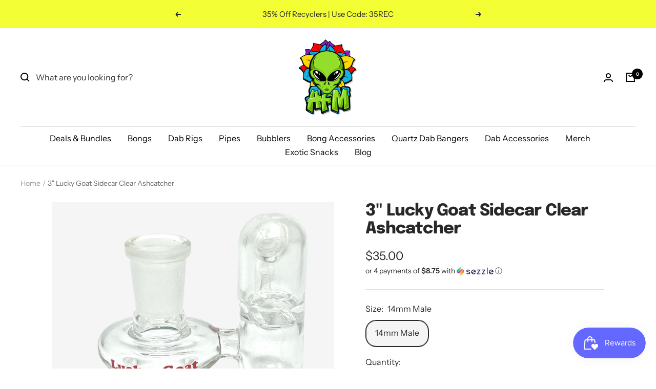

--- FILE ---
content_type: text/html; charset=utf-8
request_url: https://smokeafm.com/products/3-lucky-goat-sidecar-clear-ashcatcher
body_size: 62417
content:
<!doctype html><html class="no-js" lang="en" dir="ltr">
  <head>
    <meta charset="utf-8">
    <meta name="viewport" content="width=device-width, initial-scale=1.0, height=device-height, minimum-scale=1.0, maximum-scale=1.0">
    <meta name="theme-color" content="#ffffff">

    <title>3&quot; Lucky Goat Sidecar Clear Ashcatcher</title><meta name="description" content="The 3&quot; Lucky Goat Sidecar Clear Ashcatcher offers the following features: Height: It has a compact size, standing at 3 inches tall. Joint Sizes: It is available in 14mm 90 degree/ 45 degree and 18mm, allowing you to choose the size that matches your water pipe or dab rig. The sidecar helix function allows for extra coo"><link rel="canonical" href="https://smokeafm.com/products/3-lucky-goat-sidecar-clear-ashcatcher"><link rel="shortcut icon" href="//smokeafm.com/cdn/shop/files/only_head_mood_1_96x96.png?v=1640713325" type="image/png"><link rel="preconnect" href="https://cdn.shopify.com">
    <link rel="dns-prefetch" href="https://productreviews.shopifycdn.com">
    <link rel="dns-prefetch" href="https://www.google-analytics.com"><link rel="preconnect" href="https://fonts.shopifycdn.com" crossorigin><link rel="preload" as="style" href="//smokeafm.com/cdn/shop/t/13/assets/theme.css?v=137114552747912166401708682857">
    <link rel="preload" as="script" href="//smokeafm.com/cdn/shop/t/13/assets/vendor.js?v=31715688253868339281701428739">
    <link rel="preload" as="script" href="//smokeafm.com/cdn/shop/t/13/assets/theme.js?v=165761096224975728111701428739"><link rel="preload" as="fetch" href="/products/3-lucky-goat-sidecar-clear-ashcatcher.js" crossorigin>
      <link rel="preload" as="image" imagesizes="(max-width: 999px) calc(100vw - 48px), 640px" imagesrcset="//smokeafm.com/cdn/shop/files/10_b681fe40-22bb-4b63-b169-65a282b9ff1c_400x.png?v=1702324551 400w, //smokeafm.com/cdn/shop/files/10_b681fe40-22bb-4b63-b169-65a282b9ff1c_500x.png?v=1702324551 500w, //smokeafm.com/cdn/shop/files/10_b681fe40-22bb-4b63-b169-65a282b9ff1c_600x.png?v=1702324551 600w, //smokeafm.com/cdn/shop/files/10_b681fe40-22bb-4b63-b169-65a282b9ff1c_700x.png?v=1702324551 700w, //smokeafm.com/cdn/shop/files/10_b681fe40-22bb-4b63-b169-65a282b9ff1c_800x.png?v=1702324551 800w, //smokeafm.com/cdn/shop/files/10_b681fe40-22bb-4b63-b169-65a282b9ff1c_900x.png?v=1702324551 900w, //smokeafm.com/cdn/shop/files/10_b681fe40-22bb-4b63-b169-65a282b9ff1c_950x.png?v=1702324551 950w
"><link rel="preload" as="script" href="//smokeafm.com/cdn/shop/t/13/assets/flickity.js?v=176646718982628074891701428739"><meta property="og:type" content="product">
  <meta property="og:title" content="3&quot; Lucky Goat Sidecar Clear Ashcatcher">
  <meta property="product:price:amount" content="35.00">
  <meta property="product:price:currency" content="USD"><meta property="og:image" content="http://smokeafm.com/cdn/shop/files/10_b681fe40-22bb-4b63-b169-65a282b9ff1c.png?v=1702324551">
  <meta property="og:image:secure_url" content="https://smokeafm.com/cdn/shop/files/10_b681fe40-22bb-4b63-b169-65a282b9ff1c.png?v=1702324551">
  <meta property="og:image:width" content="950">
  <meta property="og:image:height" content="950"><meta property="og:description" content="The 3&quot; Lucky Goat Sidecar Clear Ashcatcher offers the following features: Height: It has a compact size, standing at 3 inches tall. Joint Sizes: It is available in 14mm 90 degree/ 45 degree and 18mm, allowing you to choose the size that matches your water pipe or dab rig. The sidecar helix function allows for extra coo"><meta property="og:url" content="https://smokeafm.com/products/3-lucky-goat-sidecar-clear-ashcatcher">
<meta property="og:site_name" content="AFM Smoke"><meta name="twitter:card" content="summary"><meta name="twitter:title" content="3&quot; Lucky Goat Sidecar Clear Ashcatcher">
  <meta name="twitter:description" content="The 3&quot; Lucky Goat Sidecar Clear Ashcatcher offers the following features: Height: It has a compact size, standing at 3 inches tall. Joint Sizes: It is available in 14mm 90 degree/ 45 degree and 18mm, allowing you to choose the size that matches your water pipe or dab rig. The sidecar helix function allows for extra cooling of the smoke as it goes through the ash-catcher. Joint Angle: The ash-catcher has a 90-degree joint angle, which is suitable for water pipes or dab rigs with a 90-degree joint. Clear Glass: It is made from clear glass, allowing you to see the smoke or vapor as it passes through the ash-catcher. The 3&quot; Lucky Goat Clear Glass Dry Ash-Catcher is a functional accessory that helps to trap ash and debris, keeping your water pipe or dab rig cleaner. Its compact size"><meta name="twitter:image" content="https://smokeafm.com/cdn/shop/files/10_b681fe40-22bb-4b63-b169-65a282b9ff1c_1200x1200_crop_center.png?v=1702324551">
  <meta name="twitter:image:alt" content="">
    
  <script type="application/ld+json">
  {
    "@context": "https://schema.org",
    "@type": "Product",
    "productID": 7369297756196,
    "offers": [{
          "@type": "Offer",
          "name": "14mm Male",
          "availability":"https://schema.org/InStock",
          "price": 35.0,
          "priceCurrency": "USD",
          "priceValidUntil": "2026-01-25","sku": "LGsidecar-14mm",
          "url": "/products/3-lucky-goat-sidecar-clear-ashcatcher?variant=40885509390372"
        },
{
          "@type": "Offer",
          "name": "18mm Male",
          "availability":"https://schema.org/OutOfStock",
          "price": 35.0,
          "priceCurrency": "USD",
          "priceValidUntil": "2026-01-25","sku": "LGsidecar-18mm",
          "url": "/products/3-lucky-goat-sidecar-clear-ashcatcher?variant=40885509423140"
        },
{
          "@type": "Offer",
          "name": "14mm 45d",
          "availability":"https://schema.org/OutOfStock",
          "price": 35.0,
          "priceCurrency": "USD",
          "priceValidUntil": "2026-01-25","sku": "LGsidecar-14\/45",
          "url": "/products/3-lucky-goat-sidecar-clear-ashcatcher?variant=40885509455908"
        }
],"brand": {
      "@type": "Brand",
      "name": "AFM Smoke"
    },
    "name": "3\" Lucky Goat Sidecar Clear Ashcatcher",
    "description": "\nThe 3\" Lucky Goat Sidecar Clear Ashcatcher offers the following features:\n\n\nHeight: It has a compact size, standing at 3 inches tall.\n\n\nJoint Sizes: It is available in 14mm 90 degree\/ 45 degree and 18mm, allowing you to choose the size that matches your water pipe or dab rig.\n\nThe sidecar helix function allows for extra cooling of the smoke as it goes through the ash-catcher.\n\n\n\nJoint Angle: The ash-catcher has a 90-degree joint angle, which is suitable for water pipes or dab rigs with a 90-degree joint.\n\n\nClear Glass: It is made from clear glass, allowing you to see the smoke or vapor as it passes through the ash-catcher.\n\n\nThe 3\" Lucky Goat Clear Glass Dry Ash-Catcher is a functional accessory that helps to trap ash and debris, keeping your water pipe or dab rig cleaner. Its compact size and clear glass construction make it a practical and visually appealing addition to your smoking setup.\n3\" Lucky Goat Sidecar Clear Ashcatcher Features:\n\n3\" tall\nHelix Spiral function \nAvailable in 14mm\/ 14mm 45 \/ 18mm\n90 \u0026amp; 45 degree\nClear glass\n",
    "category": "Ashcatcher",
    "url": "/products/3-lucky-goat-sidecar-clear-ashcatcher",
    "sku": "LGsidecar-14mm",
    "image": {
      "@type": "ImageObject",
      "url": "https://smokeafm.com/cdn/shop/files/10_b681fe40-22bb-4b63-b169-65a282b9ff1c.png?v=1702324551&width=1024",
      "image": "https://smokeafm.com/cdn/shop/files/10_b681fe40-22bb-4b63-b169-65a282b9ff1c.png?v=1702324551&width=1024",
      "name": "",
      "width": "1024",
      "height": "1024"
    }
  }
  </script>



  <script type="application/ld+json">
  {
    "@context": "https://schema.org",
    "@type": "BreadcrumbList",
  "itemListElement": [{
      "@type": "ListItem",
      "position": 1,
      "name": "Home",
      "item": "https://smokeafm.com"
    },{
          "@type": "ListItem",
          "position": 2,
          "name": "3\" Lucky Goat Sidecar Clear Ashcatcher",
          "item": "https://smokeafm.com/products/3-lucky-goat-sidecar-clear-ashcatcher"
        }]
  }
  </script>


    <link rel="preload" href="//smokeafm.com/cdn/fonts/epilogue/epilogue_n8.fce680a466ed4f23f54385c46aa2c014c51d421a.woff2" as="font" type="font/woff2" crossorigin><link rel="preload" href="//smokeafm.com/cdn/fonts/instrument_sans/instrumentsans_n4.db86542ae5e1596dbdb28c279ae6c2086c4c5bfa.woff2" as="font" type="font/woff2" crossorigin><style>
  /* Typography (heading) */
  @font-face {
  font-family: Epilogue;
  font-weight: 800;
  font-style: normal;
  font-display: swap;
  src: url("//smokeafm.com/cdn/fonts/epilogue/epilogue_n8.fce680a466ed4f23f54385c46aa2c014c51d421a.woff2") format("woff2"),
       url("//smokeafm.com/cdn/fonts/epilogue/epilogue_n8.2961970d19583d06f062e98ceb588027397f5810.woff") format("woff");
}

@font-face {
  font-family: Epilogue;
  font-weight: 800;
  font-style: italic;
  font-display: swap;
  src: url("//smokeafm.com/cdn/fonts/epilogue/epilogue_i8.ff761dcfbf0a5437130c88f1b2679b905f7ed608.woff2") format("woff2"),
       url("//smokeafm.com/cdn/fonts/epilogue/epilogue_i8.e7ca0c6d6c4d73469c08f9b99e243b2e63239caf.woff") format("woff");
}

/* Typography (body) */
  @font-face {
  font-family: "Instrument Sans";
  font-weight: 400;
  font-style: normal;
  font-display: swap;
  src: url("//smokeafm.com/cdn/fonts/instrument_sans/instrumentsans_n4.db86542ae5e1596dbdb28c279ae6c2086c4c5bfa.woff2") format("woff2"),
       url("//smokeafm.com/cdn/fonts/instrument_sans/instrumentsans_n4.510f1b081e58d08c30978f465518799851ef6d8b.woff") format("woff");
}

@font-face {
  font-family: "Instrument Sans";
  font-weight: 400;
  font-style: italic;
  font-display: swap;
  src: url("//smokeafm.com/cdn/fonts/instrument_sans/instrumentsans_i4.028d3c3cd8d085648c808ceb20cd2fd1eb3560e5.woff2") format("woff2"),
       url("//smokeafm.com/cdn/fonts/instrument_sans/instrumentsans_i4.7e90d82df8dee29a99237cd19cc529d2206706a2.woff") format("woff");
}

@font-face {
  font-family: "Instrument Sans";
  font-weight: 600;
  font-style: normal;
  font-display: swap;
  src: url("//smokeafm.com/cdn/fonts/instrument_sans/instrumentsans_n6.27dc66245013a6f7f317d383a3cc9a0c347fb42d.woff2") format("woff2"),
       url("//smokeafm.com/cdn/fonts/instrument_sans/instrumentsans_n6.1a71efbeeb140ec495af80aad612ad55e19e6d0e.woff") format("woff");
}

@font-face {
  font-family: "Instrument Sans";
  font-weight: 600;
  font-style: italic;
  font-display: swap;
  src: url("//smokeafm.com/cdn/fonts/instrument_sans/instrumentsans_i6.ba8063f6adfa1e7ffe690cc5efa600a1e0a8ec32.woff2") format("woff2"),
       url("//smokeafm.com/cdn/fonts/instrument_sans/instrumentsans_i6.a5bb29b76a0bb820ddaa9417675a5d0bafaa8c1f.woff") format("woff");
}

:root {--heading-color: 40, 40, 40;
    --text-color: 40, 40, 40;
    --background: 255, 255, 255;
    --secondary-background: 245, 245, 245;
    --border-color: 223, 223, 223;
    --border-color-darker: 169, 169, 169;
    --success-color: 46, 158, 123;
    --success-background: 213, 236, 229;
    --error-color: 222, 42, 42;
    --error-background: 253, 240, 240;
    --primary-button-background: 246, 174, 45;
    --primary-button-text-color: 255, 255, 255;
    --secondary-button-background: 134, 187, 216;
    --secondary-button-text-color: 40, 40, 40;
    --product-star-rating: 246, 174, 45;
    --product-on-sale-accent: 222, 42, 42;
    --product-sold-out-accent: 111, 113, 155;
    --product-custom-label-background: 64, 93, 230;
    --product-custom-label-text-color: 255, 255, 255;
    --product-custom-label-2-background: 243, 255, 52;
    --product-custom-label-2-text-color: 0, 0, 0;
    --product-low-stock-text-color: 222, 42, 42;
    --product-in-stock-text-color: 46, 158, 123;
    --loading-bar-background: 40, 40, 40;

    /* We duplicate some "base" colors as root colors, which is useful to use on drawer elements or popover without. Those should not be overridden to avoid issues */
    --root-heading-color: 40, 40, 40;
    --root-text-color: 40, 40, 40;
    --root-background: 255, 255, 255;
    --root-border-color: 223, 223, 223;
    --root-primary-button-background: 246, 174, 45;
    --root-primary-button-text-color: 255, 255, 255;

    --base-font-size: 16px;
    --heading-font-family: Epilogue, sans-serif;
    --heading-font-weight: 800;
    --heading-font-style: normal;
    --heading-text-transform: normal;
    --text-font-family: "Instrument Sans", sans-serif;
    --text-font-weight: 400;
    --text-font-style: normal;
    --text-font-bold-weight: 600;

    /* Typography (font size) */
    --heading-xxsmall-font-size: 10px;
    --heading-xsmall-font-size: 10px;
    --heading-small-font-size: 11px;
    --heading-large-font-size: 32px;
    --heading-h1-font-size: 32px;
    --heading-h2-font-size: 28px;
    --heading-h3-font-size: 26px;
    --heading-h4-font-size: 22px;
    --heading-h5-font-size: 18px;
    --heading-h6-font-size: 16px;

    /* Control the look and feel of the theme by changing radius of various elements */
    --button-border-radius: 20px;
    --block-border-radius: 0px;
    --block-border-radius-reduced: 0px;
    --color-swatch-border-radius: 0px;

    /* Button size */
    --button-height: 48px;
    --button-small-height: 40px;

    /* Form related */
    --form-input-field-height: 48px;
    --form-input-gap: 16px;
    --form-submit-margin: 24px;

    /* Product listing related variables */
    --product-list-block-spacing: 32px;

    /* Video related */
    --play-button-background: 255, 255, 255;
    --play-button-arrow: 40, 40, 40;

    /* RTL support */
    --transform-logical-flip: 1;
    --transform-origin-start: left;
    --transform-origin-end: right;

    /* Other */
    --zoom-cursor-svg-url: url(//smokeafm.com/cdn/shop/t/13/assets/zoom-cursor.svg?v=74554607182729944651701428739);
    --arrow-right-svg-url: url(//smokeafm.com/cdn/shop/t/13/assets/arrow-right.svg?v=40046868119262634591701428739);
    --arrow-left-svg-url: url(//smokeafm.com/cdn/shop/t/13/assets/arrow-left.svg?v=158856395986752206651701428739);

    /* Some useful variables that we can reuse in our CSS. Some explanation are needed for some of them:
       - container-max-width-minus-gutters: represents the container max width without the edge gutters
       - container-outer-width: considering the screen width, represent all the space outside the container
       - container-outer-margin: same as container-outer-width but get set to 0 inside a container
       - container-inner-width: the effective space inside the container (minus gutters)
       - grid-column-width: represents the width of a single column of the grid
       - vertical-breather: this is a variable that defines the global "spacing" between sections, and inside the section
                            to create some "breath" and minimum spacing
     */
    --container-max-width: 1600px;
    --container-gutter: 24px;
    --container-max-width-minus-gutters: calc(var(--container-max-width) - (var(--container-gutter)) * 2);
    --container-outer-width: max(calc((100vw - var(--container-max-width-minus-gutters)) / 2), var(--container-gutter));
    --container-outer-margin: var(--container-outer-width);
    --container-inner-width: calc(100vw - var(--container-outer-width) * 2);

    --grid-column-count: 10;
    --grid-gap: 24px;
    --grid-column-width: calc((100vw - var(--container-outer-width) * 2 - var(--grid-gap) * (var(--grid-column-count) - 1)) / var(--grid-column-count));

    --vertical-breather: 36px;
    --vertical-breather-tight: 36px;

    /* Shopify related variables */
    --payment-terms-background-color: #ffffff;
  }

  @media screen and (min-width: 741px) {
    :root {
      --container-gutter: 40px;
      --grid-column-count: 20;
      --vertical-breather: 48px;
      --vertical-breather-tight: 48px;

      /* Typography (font size) */
      --heading-xsmall-font-size: 11px;
      --heading-small-font-size: 12px;
      --heading-large-font-size: 48px;
      --heading-h1-font-size: 48px;
      --heading-h2-font-size: 36px;
      --heading-h3-font-size: 30px;
      --heading-h4-font-size: 22px;
      --heading-h5-font-size: 18px;
      --heading-h6-font-size: 16px;

      /* Form related */
      --form-input-field-height: 52px;
      --form-submit-margin: 32px;

      /* Button size */
      --button-height: 52px;
      --button-small-height: 44px;
    }
  }

  @media screen and (min-width: 1200px) {
    :root {
      --vertical-breather: 64px;
      --vertical-breather-tight: 48px;
      --product-list-block-spacing: 48px;

      /* Typography */
      --heading-large-font-size: 58px;
      --heading-h1-font-size: 50px;
      --heading-h2-font-size: 44px;
      --heading-h3-font-size: 32px;
      --heading-h4-font-size: 26px;
      --heading-h5-font-size: 22px;
      --heading-h6-font-size: 16px;
    }
  }

  @media screen and (min-width: 1600px) {
    :root {
      --vertical-breather: 64px;
      --vertical-breather-tight: 48px;
    }
  }
</style>
    <script>
  // This allows to expose several variables to the global scope, to be used in scripts
  window.themeVariables = {
    settings: {
      direction: "ltr",
      pageType: "product",
      cartCount: 0,
      moneyFormat: "${{amount}}",
      moneyWithCurrencyFormat: "${{amount}} USD",
      showVendor: false,
      discountMode: "saving",
      currencyCodeEnabled: false,
      searchMode: "product,article,collection",
      searchUnavailableProducts: "last",
      cartType: "message",
      cartCurrency: "USD",
      mobileZoomFactor: 2.5
    },

    routes: {
      host: "smokeafm.com",
      rootUrl: "\/",
      rootUrlWithoutSlash: '',
      cartUrl: "\/cart",
      cartAddUrl: "\/cart\/add",
      cartChangeUrl: "\/cart\/change",
      searchUrl: "\/search",
      predictiveSearchUrl: "\/search\/suggest",
      productRecommendationsUrl: "\/recommendations\/products"
    },

    strings: {
      accessibilityDelete: "Delete",
      accessibilityClose: "Close",
      collectionSoldOut: "Sold out",
      collectionDiscount: "Save @savings@",
      productSalePrice: "Sale price",
      productRegularPrice: "Regular price",
      productFormUnavailable: "Unavailable",
      productFormSoldOut: "Sold out",
      productFormPreOrder: "Pre-order",
      productFormAddToCart: "Add to cart",
      searchNoResults: "No results could be found.",
      searchNewSearch: "New search",
      searchProducts: "Products",
      searchArticles: "Journal",
      searchPages: "Pages",
      searchCollections: "Collections",
      cartViewCart: "View cart",
      cartItemAdded: "Item added to your cart!",
      cartItemAddedShort: "Added to your cart!",
      cartAddOrderNote: "Add order note",
      cartEditOrderNote: "Edit order note",
      shippingEstimatorNoResults: "Sorry, we do not ship to your address.",
      shippingEstimatorOneResult: "There is one shipping rate for your address:",
      shippingEstimatorMultipleResults: "There are several shipping rates for your address:",
      shippingEstimatorError: "One or more error occurred while retrieving shipping rates:"
    },

    libs: {
      flickity: "\/\/smokeafm.com\/cdn\/shop\/t\/13\/assets\/flickity.js?v=176646718982628074891701428739",
      photoswipe: "\/\/smokeafm.com\/cdn\/shop\/t\/13\/assets\/photoswipe.js?v=132268647426145925301701428739",
      qrCode: "\/\/smokeafm.com\/cdn\/shopifycloud\/storefront\/assets\/themes_support\/vendor\/qrcode-3f2b403b.js"
    },

    breakpoints: {
      phone: 'screen and (max-width: 740px)',
      tablet: 'screen and (min-width: 741px) and (max-width: 999px)',
      tabletAndUp: 'screen and (min-width: 741px)',
      pocket: 'screen and (max-width: 999px)',
      lap: 'screen and (min-width: 1000px) and (max-width: 1199px)',
      lapAndUp: 'screen and (min-width: 1000px)',
      desktop: 'screen and (min-width: 1200px)',
      wide: 'screen and (min-width: 1400px)'
    }
  };

  window.addEventListener('pageshow', async () => {
    const cartContent = await (await fetch(`${window.themeVariables.routes.cartUrl}.js`, {cache: 'reload'})).json();
    document.documentElement.dispatchEvent(new CustomEvent('cart:refresh', {detail: {cart: cartContent}}));
  });

  if ('noModule' in HTMLScriptElement.prototype) {
    // Old browsers (like IE) that does not support module will be considered as if not executing JS at all
    document.documentElement.className = document.documentElement.className.replace('no-js', 'js');

    requestAnimationFrame(() => {
      const viewportHeight = (window.visualViewport ? window.visualViewport.height : document.documentElement.clientHeight);
      document.documentElement.style.setProperty('--window-height',viewportHeight + 'px');
    });
  }// We save the product ID in local storage to be eventually used for recently viewed section
    try {
      const items = JSON.parse(localStorage.getItem('theme:recently-viewed-products') || '[]');

      // We check if the current product already exists, and if it does not, we add it at the start
      if (!items.includes(7369297756196)) {
        items.unshift(7369297756196);
      }

      localStorage.setItem('theme:recently-viewed-products', JSON.stringify(items.slice(0, 20)));
    } catch (e) {
      // Safari in private mode does not allow setting item, we silently fail
    }</script>

    <link rel="stylesheet" href="//smokeafm.com/cdn/shop/t/13/assets/theme.css?v=137114552747912166401708682857">

    <script src="//smokeafm.com/cdn/shop/t/13/assets/vendor.js?v=31715688253868339281701428739" defer></script>
    <script src="//smokeafm.com/cdn/shop/t/13/assets/theme.js?v=165761096224975728111701428739" defer></script>
    <script src="//smokeafm.com/cdn/shop/t/13/assets/custom.js?v=43169512758169200001708682861" defer></script>

    <script>window.performance && window.performance.mark && window.performance.mark('shopify.content_for_header.start');</script><meta name="google-site-verification" content="XB26dK05cP2GO03pP6rjrnvLoPsLuNgsHJa7kS97vic">
<meta id="shopify-digital-wallet" name="shopify-digital-wallet" content="/25341263908/digital_wallets/dialog">
<link rel="alternate" type="application/json+oembed" href="https://smokeafm.com/products/3-lucky-goat-sidecar-clear-ashcatcher.oembed">
<script async="async" src="/checkouts/internal/preloads.js?locale=en-US"></script>
<script id="shopify-features" type="application/json">{"accessToken":"3a1af813411db9b61a19ab081ff88d8e","betas":["rich-media-storefront-analytics"],"domain":"smokeafm.com","predictiveSearch":true,"shopId":25341263908,"locale":"en"}</script>
<script>var Shopify = Shopify || {};
Shopify.shop = "afm-smoke.myshopify.com";
Shopify.locale = "en";
Shopify.currency = {"active":"USD","rate":"1.0"};
Shopify.country = "US";
Shopify.theme = {"name":"[navidium] Focal","id":124759769124,"schema_name":"Focal","schema_version":"8.10.5","theme_store_id":714,"role":"main"};
Shopify.theme.handle = "null";
Shopify.theme.style = {"id":null,"handle":null};
Shopify.cdnHost = "smokeafm.com/cdn";
Shopify.routes = Shopify.routes || {};
Shopify.routes.root = "/";</script>
<script type="module">!function(o){(o.Shopify=o.Shopify||{}).modules=!0}(window);</script>
<script>!function(o){function n(){var o=[];function n(){o.push(Array.prototype.slice.apply(arguments))}return n.q=o,n}var t=o.Shopify=o.Shopify||{};t.loadFeatures=n(),t.autoloadFeatures=n()}(window);</script>
<script id="shop-js-analytics" type="application/json">{"pageType":"product"}</script>
<script defer="defer" async type="module" src="//smokeafm.com/cdn/shopifycloud/shop-js/modules/v2/client.init-shop-cart-sync_IZsNAliE.en.esm.js"></script>
<script defer="defer" async type="module" src="//smokeafm.com/cdn/shopifycloud/shop-js/modules/v2/chunk.common_0OUaOowp.esm.js"></script>
<script type="module">
  await import("//smokeafm.com/cdn/shopifycloud/shop-js/modules/v2/client.init-shop-cart-sync_IZsNAliE.en.esm.js");
await import("//smokeafm.com/cdn/shopifycloud/shop-js/modules/v2/chunk.common_0OUaOowp.esm.js");

  window.Shopify.SignInWithShop?.initShopCartSync?.({"fedCMEnabled":true,"windoidEnabled":true});

</script>
<script>(function() {
  var isLoaded = false;
  function asyncLoad() {
    if (isLoaded) return;
    isLoaded = true;
    var urls = ["https:\/\/client.lifteragecheck.com\/js\/age.js?shop=afm-smoke.myshopify.com","https:\/\/loox.io\/widget\/NkW8qDWpAu\/loox.1594103925873.js?shop=afm-smoke.myshopify.com","\/\/shopify.privy.com\/widget.js?shop=afm-smoke.myshopify.com","https:\/\/emotivecdn.io\/emotive-popup\/popup.js?brand=11478\u0026api=https:\/\/www.emotiveapp.co\/\u0026shop=afm-smoke.myshopify.com","\/\/loader.wisepops.com\/get-loader.js?v=1\u0026site=CGNHFGBf3f\u0026shop=afm-smoke.myshopify.com","https:\/\/tools.luckyorange.com\/core\/lo.js?site-id=a19fb7e8\u0026shop=afm-smoke.myshopify.com","https:\/\/api.fastbundle.co\/scripts\/src.js?shop=afm-smoke.myshopify.com","https:\/\/d1639lhkj5l89m.cloudfront.net\/js\/storefront\/uppromote.js?shop=afm-smoke.myshopify.com","\/\/cdn.shopify.com\/proxy\/5f7260b5bfc58f53a044ced3b2ce771862edc14482de58172bc3f293d4d83efe\/static.cdn.printful.com\/static\/js\/external\/shopify-product-customizer.js?v=0.28\u0026shop=afm-smoke.myshopify.com\u0026sp-cache-control=cHVibGljLCBtYXgtYWdlPTkwMA"];
    for (var i = 0; i < urls.length; i++) {
      var s = document.createElement('script');
      s.type = 'text/javascript';
      s.async = true;
      s.src = urls[i];
      var x = document.getElementsByTagName('script')[0];
      x.parentNode.insertBefore(s, x);
    }
  };
  if(window.attachEvent) {
    window.attachEvent('onload', asyncLoad);
  } else {
    window.addEventListener('load', asyncLoad, false);
  }
})();</script>
<script id="__st">var __st={"a":25341263908,"offset":-28800,"reqid":"dd17d94b-c1a8-4bf1-8502-0cdb7b429630-1768529509","pageurl":"smokeafm.com\/products\/3-lucky-goat-sidecar-clear-ashcatcher","u":"cb6cea94cca5","p":"product","rtyp":"product","rid":7369297756196};</script>
<script>window.ShopifyPaypalV4VisibilityTracking = true;</script>
<script id="captcha-bootstrap">!function(){'use strict';const t='contact',e='account',n='new_comment',o=[[t,t],['blogs',n],['comments',n],[t,'customer']],c=[[e,'customer_login'],[e,'guest_login'],[e,'recover_customer_password'],[e,'create_customer']],r=t=>t.map((([t,e])=>`form[action*='/${t}']:not([data-nocaptcha='true']) input[name='form_type'][value='${e}']`)).join(','),a=t=>()=>t?[...document.querySelectorAll(t)].map((t=>t.form)):[];function s(){const t=[...o],e=r(t);return a(e)}const i='password',u='form_key',d=['recaptcha-v3-token','g-recaptcha-response','h-captcha-response',i],f=()=>{try{return window.sessionStorage}catch{return}},m='__shopify_v',_=t=>t.elements[u];function p(t,e,n=!1){try{const o=window.sessionStorage,c=JSON.parse(o.getItem(e)),{data:r}=function(t){const{data:e,action:n}=t;return t[m]||n?{data:e,action:n}:{data:t,action:n}}(c);for(const[e,n]of Object.entries(r))t.elements[e]&&(t.elements[e].value=n);n&&o.removeItem(e)}catch(o){console.error('form repopulation failed',{error:o})}}const l='form_type',E='cptcha';function T(t){t.dataset[E]=!0}const w=window,h=w.document,L='Shopify',v='ce_forms',y='captcha';let A=!1;((t,e)=>{const n=(g='f06e6c50-85a8-45c8-87d0-21a2b65856fe',I='https://cdn.shopify.com/shopifycloud/storefront-forms-hcaptcha/ce_storefront_forms_captcha_hcaptcha.v1.5.2.iife.js',D={infoText:'Protected by hCaptcha',privacyText:'Privacy',termsText:'Terms'},(t,e,n)=>{const o=w[L][v],c=o.bindForm;if(c)return c(t,g,e,D).then(n);var r;o.q.push([[t,g,e,D],n]),r=I,A||(h.body.append(Object.assign(h.createElement('script'),{id:'captcha-provider',async:!0,src:r})),A=!0)});var g,I,D;w[L]=w[L]||{},w[L][v]=w[L][v]||{},w[L][v].q=[],w[L][y]=w[L][y]||{},w[L][y].protect=function(t,e){n(t,void 0,e),T(t)},Object.freeze(w[L][y]),function(t,e,n,w,h,L){const[v,y,A,g]=function(t,e,n){const i=e?o:[],u=t?c:[],d=[...i,...u],f=r(d),m=r(i),_=r(d.filter((([t,e])=>n.includes(e))));return[a(f),a(m),a(_),s()]}(w,h,L),I=t=>{const e=t.target;return e instanceof HTMLFormElement?e:e&&e.form},D=t=>v().includes(t);t.addEventListener('submit',(t=>{const e=I(t);if(!e)return;const n=D(e)&&!e.dataset.hcaptchaBound&&!e.dataset.recaptchaBound,o=_(e),c=g().includes(e)&&(!o||!o.value);(n||c)&&t.preventDefault(),c&&!n&&(function(t){try{if(!f())return;!function(t){const e=f();if(!e)return;const n=_(t);if(!n)return;const o=n.value;o&&e.removeItem(o)}(t);const e=Array.from(Array(32),(()=>Math.random().toString(36)[2])).join('');!function(t,e){_(t)||t.append(Object.assign(document.createElement('input'),{type:'hidden',name:u})),t.elements[u].value=e}(t,e),function(t,e){const n=f();if(!n)return;const o=[...t.querySelectorAll(`input[type='${i}']`)].map((({name:t})=>t)),c=[...d,...o],r={};for(const[a,s]of new FormData(t).entries())c.includes(a)||(r[a]=s);n.setItem(e,JSON.stringify({[m]:1,action:t.action,data:r}))}(t,e)}catch(e){console.error('failed to persist form',e)}}(e),e.submit())}));const S=(t,e)=>{t&&!t.dataset[E]&&(n(t,e.some((e=>e===t))),T(t))};for(const o of['focusin','change'])t.addEventListener(o,(t=>{const e=I(t);D(e)&&S(e,y())}));const B=e.get('form_key'),M=e.get(l),P=B&&M;t.addEventListener('DOMContentLoaded',(()=>{const t=y();if(P)for(const e of t)e.elements[l].value===M&&p(e,B);[...new Set([...A(),...v().filter((t=>'true'===t.dataset.shopifyCaptcha))])].forEach((e=>S(e,t)))}))}(h,new URLSearchParams(w.location.search),n,t,e,['guest_login'])})(!0,!0)}();</script>
<script integrity="sha256-4kQ18oKyAcykRKYeNunJcIwy7WH5gtpwJnB7kiuLZ1E=" data-source-attribution="shopify.loadfeatures" defer="defer" src="//smokeafm.com/cdn/shopifycloud/storefront/assets/storefront/load_feature-a0a9edcb.js" crossorigin="anonymous"></script>
<script data-source-attribution="shopify.dynamic_checkout.dynamic.init">var Shopify=Shopify||{};Shopify.PaymentButton=Shopify.PaymentButton||{isStorefrontPortableWallets:!0,init:function(){window.Shopify.PaymentButton.init=function(){};var t=document.createElement("script");t.src="https://smokeafm.com/cdn/shopifycloud/portable-wallets/latest/portable-wallets.en.js",t.type="module",document.head.appendChild(t)}};
</script>
<script data-source-attribution="shopify.dynamic_checkout.buyer_consent">
  function portableWalletsHideBuyerConsent(e){var t=document.getElementById("shopify-buyer-consent"),n=document.getElementById("shopify-subscription-policy-button");t&&n&&(t.classList.add("hidden"),t.setAttribute("aria-hidden","true"),n.removeEventListener("click",e))}function portableWalletsShowBuyerConsent(e){var t=document.getElementById("shopify-buyer-consent"),n=document.getElementById("shopify-subscription-policy-button");t&&n&&(t.classList.remove("hidden"),t.removeAttribute("aria-hidden"),n.addEventListener("click",e))}window.Shopify?.PaymentButton&&(window.Shopify.PaymentButton.hideBuyerConsent=portableWalletsHideBuyerConsent,window.Shopify.PaymentButton.showBuyerConsent=portableWalletsShowBuyerConsent);
</script>
<script>
  function portableWalletsCleanup(e){e&&e.src&&console.error("Failed to load portable wallets script "+e.src);var t=document.querySelectorAll("shopify-accelerated-checkout .shopify-payment-button__skeleton, shopify-accelerated-checkout-cart .wallet-cart-button__skeleton"),e=document.getElementById("shopify-buyer-consent");for(let e=0;e<t.length;e++)t[e].remove();e&&e.remove()}function portableWalletsNotLoadedAsModule(e){e instanceof ErrorEvent&&"string"==typeof e.message&&e.message.includes("import.meta")&&"string"==typeof e.filename&&e.filename.includes("portable-wallets")&&(window.removeEventListener("error",portableWalletsNotLoadedAsModule),window.Shopify.PaymentButton.failedToLoad=e,"loading"===document.readyState?document.addEventListener("DOMContentLoaded",window.Shopify.PaymentButton.init):window.Shopify.PaymentButton.init())}window.addEventListener("error",portableWalletsNotLoadedAsModule);
</script>

<script type="module" src="https://smokeafm.com/cdn/shopifycloud/portable-wallets/latest/portable-wallets.en.js" onError="portableWalletsCleanup(this)" crossorigin="anonymous"></script>
<script nomodule>
  document.addEventListener("DOMContentLoaded", portableWalletsCleanup);
</script>

<link id="shopify-accelerated-checkout-styles" rel="stylesheet" media="screen" href="https://smokeafm.com/cdn/shopifycloud/portable-wallets/latest/accelerated-checkout-backwards-compat.css" crossorigin="anonymous">
<style id="shopify-accelerated-checkout-cart">
        #shopify-buyer-consent {
  margin-top: 1em;
  display: inline-block;
  width: 100%;
}

#shopify-buyer-consent.hidden {
  display: none;
}

#shopify-subscription-policy-button {
  background: none;
  border: none;
  padding: 0;
  text-decoration: underline;
  font-size: inherit;
  cursor: pointer;
}

#shopify-subscription-policy-button::before {
  box-shadow: none;
}

      </style>

<script>window.performance && window.performance.mark && window.performance.mark('shopify.content_for_header.end');</script>
  
	<script>var loox_global_hash = '1768514520845';</script><script>var loox_pop_active = true;var loox_pop_display = {"home_page":true,"product_page":true,"cart_page":false,"other_pages":false};</script><style>.loox-reviews-default { max-width: 1200px; margin: 0 auto; }.loox-rating .loox-icon { color:#fa8500; }
:root { --lxs-rating-icon-color: #fa8500; }</style>





    <script>
const FastBundleConf = {"enable_bap_modal":false,"frontend_version":"1.22.01","storefront_record_submitted":false,"use_shopify_prices":false,"currencies":[{"id":1501977583,"code":"USD","conversion_fee":1.0,"roundup_number":0.0,"rounding_enabled":true}],"is_active":true,"override_product_page_forms":true,"allow_funnel":true,"translations":[],"pid":"","bap_ids":[7672902385700,7672903139364,7672902189092,7672901599268,7672901435428,7672904187940,7672904581156,7672901173284,7672902778916,7326199775268,7326188601380,7326190141476,7326186274852,7326171037732,7326171889700,7672897208356,7672895766564,7326189944868,7326168449060,7326186635300,7326190436388,7326174806052,7326192074788,7326171234340,7326169399332,7672904024100,7326192762916,7326200266788,7672902025252,7326188077092,7672901009444,7672901337124,7326168252452,7672903008292,7326216650788,7326167924772,7326219304996,7326200692772,7326194827300,7672904319012,7672900386852,7326165106724,7326169825316,7326174347300,7326171594788,7326198235172,7672904744996,7326189387812,7326195679268,7326191058980,7323124891684,7672899010596,7672900911140,7326172643364,7326199578660,7672898388004,7672898027556,7672903827492,7672900747300,7672886951972,7672905105444,7326200954916,7326209376292,7672901959716,7672904876068,7672901763108,7672899403812,7326195351588,7326169006116,7326167597092,7326168809508,7326196072484,7326168711204,7326196531236],"active_bundles_count":64,"use_color_swatch":false,"use_shop_price":false,"dropdown_color_swatch":true,"option_config":null,"enable_subscriptions":false,"has_fbt_bundle":false,"use_shopify_function_discount":false,"use_bundle_builder_modal":false,"use_cart_hidden_attributes":false,"bap_override_fetch":false,"invalid_bap_override_fetch":false,"volume_discount_add_on_override_fetch":false,"pmm_new_design":true,"merged_mix_and_match":false,"change_vd_product_picture":false,"buy_it_now":true,"rgn":45813,"baps":{"7672902385700":{"bundle_id":232270,"variant_id":41740257689636,"handle":"bap-a47003d7-67ab-4321-b2e6-fcf8e035451f","type":"multi","use_cart_transform":false},"7672903139364":{"bundle_id":232273,"variant_id":41740260376612,"handle":"bap-eb95410b-e973-403b-beff-d5a377fb6860","type":"multi","use_cart_transform":false},"7672902189092":{"bundle_id":232269,"variant_id":41740256018468,"handle":"bap-cf96ae3f-a934-46d9-b195-8b0453f3a828","type":"multi","use_cart_transform":false},"7672901599268":{"bundle_id":232264,"variant_id":41740251332644,"handle":"bap-0f568bc1-5f2d-4a12-9669-5ac85168efeb","type":"multi","use_cart_transform":false},"7672901435428":{"bundle_id":232263,"variant_id":41740249563172,"handle":"bap-62845257-7827-41c7-be3c-d67ce71ee0b1","type":"multi","use_cart_transform":false},"7672904187940":{"bundle_id":232279,"variant_id":41740268929060,"handle":"bap-9e617eb8-24b2-4fb1-b868-6cd0fd584368","type":"multi","use_cart_transform":false},"7672904581156":{"bundle_id":232283,"variant_id":41740277022756,"handle":"bap-e64fe896-e586-4ff7-bf34-cc654230c2d3","type":"multi","use_cart_transform":false},"7672901173284":{"bundle_id":232261,"variant_id":41740247171108,"handle":"bap-50cc11ec-5753-4307-9479-2dd01e2e0bbd","type":"multi","use_cart_transform":false},"7672902778916":{"bundle_id":232271,"variant_id":41740259131428,"handle":"bap-c14bb6bf-b5a0-4faf-a0f3-43e8d443232c","type":"multi","use_cart_transform":false},"7326199775268":{"bundle_id":126508,"variant_id":40771403218980,"handle":"bap-7448cfb2-dc67-4b6d-b6f4-f4a0a7b2f381","type":"multi","use_cart_transform":false},"7326188601380":{"bundle_id":126475,"variant_id":40771380740132,"handle":"bap-25bc08b8-341b-4d45-b386-b99ecfbc3199","type":"multi","use_cart_transform":false},"7326190141476":{"bundle_id":126480,"variant_id":40771382771748,"handle":"bap-dab3adcf-1b95-4cd8-8d27-80ccebc518d6","type":"multi","use_cart_transform":false},"7326186274852":{"bundle_id":126469,"variant_id":40771370582052,"handle":"bap-99114454-ec5f-4150-9a04-8b81deece289","type":"multi","use_cart_transform":false},"7326171037732":{"bundle_id":73271,"variant_id":40771319431204,"handle":"4c817349-902f-48af-a585-46b740e90270","type":"multi","use_cart_transform":false},"7326171889700":{"bundle_id":73529,"variant_id":40771321692196,"handle":"b9271a18-295c-49aa-8fd9-946ecd5b75f5","type":"multi","use_cart_transform":false},"7672897208356":{"bundle_id":232251,"variant_id":41740226494500,"handle":"bap-849cef42-edc6-4405-9374-a40ff820e925","type":"multi","use_cart_transform":false},"7672895766564":{"bundle_id":232250,"variant_id":41740223217700,"handle":"bap-fca9a420-7f46-4786-b651-582aae428fd0","type":"multi","use_cart_transform":false},"7326189944868":{"bundle_id":126479,"variant_id":40771382476836,"handle":"bap-3867be48-7946-475f-9aaa-0d1f3002713b","type":"multi","use_cart_transform":false},"7326168449060":{"bundle_id":120865,"variant_id":40771312549924,"handle":"ddc07890-da74-48fb-a980-7a0112b35d9e","type":"multi","use_cart_transform":false},"7326186635300":{"bundle_id":126470,"variant_id":40771371565092,"handle":"bap-23466012-0073-4821-acbf-2f1a8592b1e8","type":"multi","use_cart_transform":false},"7326190436388":{"bundle_id":126482,"variant_id":40771383033892,"handle":"bap-7d10d8c8-3d3a-48ce-ac74-e7b89bbf999c","type":"multi","use_cart_transform":false},"7326174806052":{"bundle_id":73813,"variant_id":40771330015268,"handle":"8af92919-872e-4300-9b90-e9cc5c821898","type":"multi","use_cart_transform":false},"7326192074788":{"bundle_id":126485,"variant_id":40771385720868,"handle":"bap-63fdbea2-c90f-4291-9b3c-10b27829347a","type":"multi","use_cart_transform":false},"7326171234340":{"bundle_id":73519,"variant_id":40771319693348,"handle":"325e411e-14f2-4883-ae8d-f2a20a7582e5","type":"multi","use_cart_transform":false},"7326169399332":{"bundle_id":120860,"variant_id":40771314188324,"handle":"998eee7c-b7ff-4c04-95d0-5c97d2483b4d","type":"multi","use_cart_transform":false},"7672904024100":{"bundle_id":232278,"variant_id":41740266209316,"handle":"bap-b1e3a7be-1bfe-4f2b-a5c7-fe5ea879375a","type":"multi","use_cart_transform":false},"7326192762916":{"bundle_id":126486,"variant_id":40771385819172,"handle":"bap-09b3d305-2cb1-4ae1-ba78-aca0014aa1b8","type":"multi","use_cart_transform":false},"7326200266788":{"bundle_id":126509,"variant_id":40771404464164,"handle":"bap-ddd59d8b-3280-4b7a-9cfb-d924aa68b2ea","type":"multi","use_cart_transform":false},"7672902025252":{"bundle_id":232268,"variant_id":41740254871588,"handle":"bap-9c1f100b-b833-4214-a220-54220bfaeeda","type":"multi","use_cart_transform":false},"7326188077092":{"bundle_id":126474,"variant_id":40771376021540,"handle":"bap-e53c4171-9b86-4741-84ac-2c24005f0a72","type":"multi","use_cart_transform":false},"7672901009444":{"bundle_id":232260,"variant_id":41740244451364,"handle":"bap-baa90aba-2c0c-4626-8ce4-91a02b4aa284","type":"multi","use_cart_transform":false},"7672901337124":{"bundle_id":232262,"variant_id":41740249104420,"handle":"bap-3f4b8a43-82a7-4bd7-b54f-de22f1fa9f2c","type":"multi","use_cart_transform":false},"7326168252452":{"bundle_id":120867,"variant_id":40771312353316,"handle":"08a48e06-f934-40ca-8ffe-7002df7d24f3","type":"multi","use_cart_transform":false},"7672903008292":{"bundle_id":232272,"variant_id":41740259917860,"handle":"bap-29b71342-abfb-4a55-8b55-49bf50b1aa2f","type":"multi","use_cart_transform":false},"7326216650788":{"bundle_id":126516,"variant_id":40771429957668,"handle":"bap-fdc50b33-0348-40d8-bf3d-735f6878bf60","type":"multi","use_cart_transform":false},"7326167924772":{"bundle_id":120868,"variant_id":40771311206436,"handle":"a53d89d4-b65a-4274-b56e-007c51fe3298","type":"multi","use_cart_transform":false},"7326219304996":{"bundle_id":126519,"variant_id":40771434414116,"handle":"bap-46ae7e5d-8911-40f2-adda-6f7d32e123d5","type":"multi","use_cart_transform":false},"7326200692772":{"bundle_id":126510,"variant_id":40771406233636,"handle":"bap-36bc3c9c-1a83-49df-9b2e-1baa3719d2f2","type":"multi","use_cart_transform":false},"7326194827300":{"bundle_id":126492,"variant_id":40771391488036,"handle":"bap-f9fba1f6-6f15-46ca-9071-04c043e341f9","type":"multi","use_cart_transform":false},"7672904319012":{"bundle_id":232280,"variant_id":41740270338084,"handle":"bap-19547083-61c9-42a5-9b7d-d8faf12b2e8d","type":"multi","use_cart_transform":false},"7672900386852":{"bundle_id":232257,"variant_id":41740242321444,"handle":"bap-1c98d5fe-0fb6-4719-bcfc-b64f9561cb2e","type":"multi","use_cart_transform":false},"7326165106724":{"bundle_id":120870,"variant_id":40771306684452,"handle":"afmaigodhorus9mmglassbeakerbongashcatcherbundleset","type":"multi","use_cart_transform":false},"7326169825316":{"bundle_id":120859,"variant_id":40771315662884,"handle":"2e42b4f6-b7b4-480f-8349-68de07efb49e","type":"multi","use_cart_transform":false},"7326174347300":{"bundle_id":73812,"variant_id":40771329261604,"handle":"e0aa91a3-2648-4844-884a-53946921b97a","type":"multi","use_cart_transform":false},"7326171594788":{"bundle_id":73525,"variant_id":40771320643620,"handle":"983ceca4-c460-434a-8a73-aaca06b639a3","type":"multi","use_cart_transform":false},"7326198235172":{"bundle_id":126504,"variant_id":40771400335396,"handle":"bap-4f538f89-1bb5-4c80-8e82-f0a26f488501","type":"multi","use_cart_transform":false},"7672904744996":{"bundle_id":232284,"variant_id":41740278038564,"handle":"bap-dc94f4dc-f69b-44f5-bd1c-21dcb922bb93","type":"multi","use_cart_transform":false},"7326189387812":{"bundle_id":126477,"variant_id":40771381854244,"handle":"bap-ff71d647-aaf7-45d4-b899-a82c70051398","type":"multi","use_cart_transform":false},"7326195679268":{"bundle_id":126499,"variant_id":40771393814564,"handle":"bap-a9c1fe59-ab05-41cc-80e9-f562b541cfa6","type":"multi","use_cart_transform":false},"7326191058980":{"bundle_id":126483,"variant_id":40771384442916,"handle":"bap-174fd982-b2e4-4567-9437-22161439ae28","type":"multi","use_cart_transform":false},"7323124891684":{"bundle_id":120871,"variant_id":40761996738596,"handle":"12_chubbi_beaker_clear_colored_lip_beaker_bong_ash_catcher_bundle","type":"multi","use_cart_transform":false},"7672899010596":{"bundle_id":232254,"variant_id":41740234522660,"handle":"bap-e80c4fa7-85a0-44c7-ae9f-9f405a9a26f6","type":"multi","use_cart_transform":false},"7672900911140":{"bundle_id":232259,"variant_id":41740243992612,"handle":"bap-6182b996-145d-4a11-9770-ae4d8af3062e","type":"multi","use_cart_transform":false},"7326172643364":{"bundle_id":73810,"variant_id":40771323232292,"handle":"f54ac706-4176-4210-acd4-e8d8ce371317","type":"multi","use_cart_transform":false},"7326199578660":{"bundle_id":126507,"variant_id":40771402727460,"handle":"bap-84ab7e2d-c708-4329-8ec3-e0e7c8d337cd","type":"multi","use_cart_transform":false},"7672898388004":{"bundle_id":232253,"variant_id":41740232065060,"handle":"bap-f989e23e-94ba-4910-9931-1c5d5bd6d873","type":"multi","use_cart_transform":false},"7672898027556":{"bundle_id":232252,"variant_id":41740230656036,"handle":"bap-808c43f5-b0ee-41aa-af54-8aadd55254f8","type":"multi","use_cart_transform":false},"7672903827492":{"bundle_id":232277,"variant_id":41740264276004,"handle":"bap-a9e28cc4-21d5-4b7a-b6c8-d2f97a5b256f","type":"multi","use_cart_transform":false},"7672900747300":{"bundle_id":232258,"variant_id":41740243107876,"handle":"bap-5c67ce36-0eed-48cd-81da-3b4b75458602","type":"multi","use_cart_transform":false},"7672886951972":{"bundle_id":232246,"variant_id":41740190384164,"handle":"bap-fc2d30d4-e00a-40ef-978c-1e46e08b547f","type":"multi","use_cart_transform":false},"7672905105444":{"bundle_id":232286,"variant_id":41740279545892,"handle":"bap-a1ce5afe-b5ca-47ae-9f3d-1a54451db630","type":"multi","use_cart_transform":false},"7326200954916":{"bundle_id":126511,"variant_id":40771406757924,"handle":"bap-c53b9b08-3eb1-4aef-8e17-3a84ffdd209a","type":"multi","use_cart_transform":false},"7326209376292":{"bundle_id":126515,"variant_id":40771422224420,"handle":"bap-81a1e61d-76b1-4505-bf99-550406b433af","type":"multi","use_cart_transform":false},"7672901959716":{"bundle_id":232267,"variant_id":41740254347300,"handle":"bap-2dd38e0a-fc60-4fa2-ba18-05d55d68fa09","type":"multi","use_cart_transform":false},"7672904876068":{"bundle_id":232285,"variant_id":41740278923300,"handle":"bap-0c54e910-9008-4541-9143-206c7f72d6fd","type":"multi","use_cart_transform":false},"7672901763108":{"bundle_id":232266,"variant_id":41740252217380,"handle":"bap-66422bbf-ab69-4200-826a-1ff33f7adfd9","type":"multi","use_cart_transform":false},"7672899403812":{"bundle_id":232255,"variant_id":41740235800612,"handle":"bap-908c9991-e36c-4111-9c6b-920c007121a0","type":"multi","use_cart_transform":false},"7326195351588":{"bundle_id":126495,"variant_id":40771392831524,"handle":"bap-10f5a408-1760-4d41-8fbc-452f19b3ecff","type":"multi","use_cart_transform":false},"7326169006116":{"bundle_id":120861,"variant_id":40771313631268,"handle":"42889c3f-c563-4c4f-8ff5-5e5af846f1a6","type":"multi","use_cart_transform":false},"7326167597092":{"bundle_id":120869,"variant_id":40771309797412,"handle":"afm_ai_god_sekhmet_9mm_glass_beaker_bong_bundle_set","type":"multi","use_cart_transform":false},"7326168809508":{"bundle_id":120862,"variant_id":40771313041444,"handle":"7cb486b5-d69b-44c5-a3aa-a02ac2936655","type":"multi","use_cart_transform":false},"7326196072484":{"bundle_id":126501,"variant_id":40771396730916,"handle":"bap-6c4b33ec-28f9-4bcf-b8b1-a7a7ac264ae1","type":"multi","use_cart_transform":false},"7326168711204":{"bundle_id":120863,"variant_id":40771312910372,"handle":"4c9a4457-83af-4759-afc0-677db240c516","type":"multi","use_cart_transform":false},"7326196531236":{"bundle_id":126503,"variant_id":40771398074404,"handle":"bap-8cc94d8a-c1d9-41c6-8857-5a5611966112","type":"multi","use_cart_transform":false}},"has_multilingual_permission":true,"use_vd_templating":true,"use_payload_variant_id_in_fetch_override":false,"use_compare_at_price":false,"storefront_access_token":"3e4d4b83fc54d048aaa7814311ae597b","serverless_vd_display":false,"serverless_vd_discount":false,"products_with_add_on":{},"collections_with_add_on":{},"has_required_plan":true,"bundleBox":{"id":17486,"bundle_page_enabled":true,"bundle_page_style":null,"currency":"USD","currency_format":"$%s","percentage_format":"%s%","show_sold_out":true,"track_inventory":false,"shop_page_external_script":"","page_external_script":"","shop_page_style":null,"shop_page_title":null,"shop_page_description":null,"app_version":"v2","show_logo":false,"show_info":false,"money_format":"amount","tax_factor":1.0,"primary_locale":"en","discount_code_prefix":"BUNDLE","is_active":true,"created":"2023-04-04T21:53:24.447432Z","updated":"2025-10-22T04:48:26.285085Z","title":"Don't miss this offer","style":"","inject_selector":".product-meta__aside","mix_inject_selector":"","fbt_inject_selector":".shopify-payment-button__button.shopify-payment-button__button--unbranded.BUz42FHpSPncCPJ4Pr_f.jjzYeefyWpPZLH9pIgyw.RWJ0IfBjxIhflh4AIrUw","volume_inject_selector":null,"volume_variant_selector":null,"button_title":"Buy this bundle","bogo_button_title":"Buy {quantity} items","price_description":"Add bundle to cart | Save {discount}","version":"v2.3","bogo_version":"v1","nth_child":1,"redirect_to_cart":true,"column_numbers":3,"color":null,"btn_font_color":"white","add_to_cart_selector":"","cart_info_version":"v2","button_position":"bottom","bundle_page_shape":"row","add_bundle_action":"cart-page","requested_bundle_action":null,"request_action_text":"","cart_drawer_function":"","cart_drawer_function_svelte":"","theme_template":"light","external_script":"","pre_add_script":"","shop_external_script":"","shop_style":"","bap_inject_selector":"","bap_none_selector":"","bap_form_script":"","bap_button_selector":"","bap_style_object":{"standard":{"custom_code":{"main":{"custom_js":"","custom_css":""}},"product_detail":{"price_style":{"color":"#5e5e5e","fontSize":16,"fontFamily":""},"title_style":{"color":"#303030","fontSize":16,"fontFamily":""},"image_border":{"borderColor":"#e5e5e5"},"pluses_style":{"fill":"","width":""},"separator_line_style":{"backgroundColor":"#e5e5e5"},"variant_selector_style":{"color":"#000000","height":46,"backgroundColor":"#fafafa"}}},"mix_and_match":{"custom_code":{"main":{"custom_js":"","custom_css":""}},"product_detail":{"price_style":{"color":"#5e5e5e","fontSize":16,"fontFamily":""},"title_style":{"color":"#303030","fontSize":16,"fontFamily":""},"image_border":{"borderColor":"#e5e5e5"},"pluses_style":{"fill":"","width":""},"checkbox_style":{"checked":"","unchecked":"","checked_color":"#2c6ecb"},"quantities_style":{"color":"","backgroundColor":""},"product_card_style":{"checked_border":"","unchecked_border":"","checked_background":""},"separator_line_style":{"backgroundColor":"#e5e5e5"},"variant_selector_style":{"color":"#000000","height":46,"backgroundColor":"#fafafa"},"quantities_selector_style":{"color":"#000000","backgroundColor":"#fafafa"}}}},"bundles_page_style_object":null,"style_object":{"fbt":{"design":{"main":{"design":"classic"}}},"bogo":{"box":{"border":{"borderColor":"#E5E5E5","borderWidth":1,"borderRadius":5},"background":{"backgroundColor":"#FFFFFF"}},"theme":{"main":{"theme":"light"}},"button":{"background":{"backgroundColor":"#000000"},"button_label":{"color":"#ffffff","fontSize":16,"fontFamily":""},"button_position":{"position":"bottom"}},"design":{"main":{"design":"classic"}},"option":{"final_price_style":{"color":"#303030","fontSize":16,"fontFamily":""},"option_text_style":{"color":"#303030","fontSize":16,"fontFamily":""},"option_button_style":{"checked_color":"#2c6ecb","unchecked_color":""},"original_price_style":{"color":"#919191","fontSize":16,"fontFamily":""}},"custom_code":{"main":{"custom_js":"","custom_css":""}},"total_section":{"text":{"color":"#303030","fontSize":16,"fontFamily":""},"background":{"backgroundColor":"#FAFAFA"},"final_price_style":{"color":"#008060","fontSize":16,"fontFamily":""},"original_price_style":{"color":"#D72C0D","fontSize":16,"fontFamily":""}},"discount_label":{"background":{"backgroundColor":"#000000"},"text_style":{"color":"#ffffff"}},"product_detail":{"price_style":{"color":"#5e5e5e","fontSize":16,"fontFamily":""},"title_style":{"color":"#303030","fontSize":16,"fontFamily":""},"image_border":{"borderColor":"#e5e5e5"},"quantities_style":{"color":"#000000","backgroundColor":"#ffffff"},"separator_line_style":{"backgroundColor":"#e5e5e5"},"variant_selector_style":{"color":"#5e5e5e","height":"","backgroundColor":"#FAFAFA"},"quantities_selector_style":{"color":"#000000","backgroundColor":"#fafafa"}},"title_and_description":{"alignment":{"textAlign":"left"},"title_style":{"color":"#303030","fontSize":18,"fontFamily":""},"description_style":{"color":"","fontSize":"","fontFamily":""}}},"bxgyf":{"box":{"border":{"borderColor":"#E5E5E5","borderWidth":1,"borderRadius":5},"background":{"backgroundColor":"#FFFFFF"}},"plus":{"style":{"fill":"#919191","size":24,"backgroundColor":"#F1F1F1"}},"button":{"background":{"backgroundColor":"#000000"},"button_label":{"color":"#FFFFFF","fontSize":18,"fontFamily":""},"button_position":{"position":"bottom"}},"custom_code":{"main":{"custom_js":"","custom_css":""}},"total_section":{"text":{"color":"#303030","fontSize":16,"fontFamily":""},"background":{"backgroundColor":"#FAFAFA"},"final_price_style":{"color":"#008060","fontSize":16,"fontFamily":""},"original_price_style":{"color":"#D72C0D","fontSize":16,"fontFamily":""}},"discount_badge":{"background":{"backgroundColor":"#C30000"},"text_style":{"color":"#FFFFFF","fontSize":18,"fontFamily":""}},"product_detail":{"title_style":{"color":"#303030","fontSize":16,"fontFamily":""},"image_border":{"borderColor":"#E5E5E5"},"quantities_style":{"color":"#000000","borderColor":"#000000","backgroundColor":"#FFFFFF"},"final_price_style":{"color":"#5E5E5E","fontSize":16,"fontFamily":""},"original_price_style":{"color":"#919191","fontSize":16,"fontFamily":""},"separator_line_style":{"backgroundColor":"#E5E5E5"},"variant_selector_style":{"color":"#5E5E5E","height":36,"borderColor":"#E5E5E5","backgroundColor":"#FAFAFA"}},"title_and_description":{"alignment":{"textAlign":"left"},"title_style":{"color":"#303030","fontSize":18,"fontFamily":""},"description_style":{"color":"#5E5E5E","fontSize":16,"fontFamily":""}}},"standard":{"box":{"border":{"borderColor":"#E5E5E5","borderWidth":1,"borderRadius":5},"background":{"backgroundColor":"#FFFFFF"}},"theme":{"main":{"theme":"light"}},"title":{"style":{"color":"#000000","fontSize":18,"fontFamily":""},"alignment":{"textAlign":"left"}},"button":{"background":{"backgroundColor":"#000000"},"button_label":{"color":"#ffffff","fontSize":16,"fontFamily":""},"button_position":{"position":"bottom"}},"design":{"main":{"design":"classic"}},"custom_code":{"main":{"custom_js":"","custom_css":""}},"header_image":{"image_border":{"borderColor":""},"pluses_style":{"fill":"#000","width":""},"quantities_style":{"color":"","borderColor":"","backgroundColor":""}},"total_section":{"text":{"color":"#303030","fontSize":16,"fontFamily":""},"background":{"backgroundColor":"#FAFAFA"},"final_price_style":{"color":"#008060","fontSize":16,"fontFamily":""},"original_price_style":{"color":"#D72C0D","fontSize":16,"fontFamily":""}},"discount_label":{"background":{"backgroundColor":"#000000"},"text_style":{"color":"#ffffff"}},"product_detail":{"price_style":{"color":"#5e5e5e","fontSize":16,"fontFamily":""},"title_style":{"color":"#303030","fontSize":16,"fontFamily":""},"image_border":{"borderColor":"#e5e5e5"},"pluses_style":{"fill":"#5e5e5e","width":""},"quantities_style":{"color":"#000000","backgroundColor":"#ffffff"},"separator_line_style":{"backgroundColor":"#e5e5e5"},"variant_selector_style":{"color":"#5e5e5e","height":"","backgroundColor":"#FAFAFA"}}},"mix_and_match":{"box":{"border":{"borderColor":"#E5E5E5","borderWidth":1,"borderRadius":5},"background":{"backgroundColor":"#FFFFFF"}},"theme":{"main":{"theme":"light"}},"button":{"background":{"backgroundColor":"#000000"},"button_label":{"color":"#ffffff","fontSize":16,"fontFamily":""},"button_position":{"position":"bottom"}},"custom_code":{"main":{"custom_js":"","custom_css":""}},"header_image":{"image_border":{"borderColor":""},"pluses_style":{"fill":"#000","width":""},"quantities_style":{"color":"","borderColor":"","backgroundColor":""}},"total_section":{"text":{"color":"#303030","fontSize":16,"fontFamily":""},"background":{"backgroundColor":"#FAFAFA"},"final_price_style":{"color":"#008060","fontSize":16,"fontFamily":""},"original_price_style":{"color":"#D72C0D","fontSize":16,"fontFamily":""}},"product_detail":{"price_style":{"color":"#5e5e5e","fontSize":16,"fontFamily":""},"title_style":{"color":"#303030","fontSize":16,"fontFamily":""},"image_border":{"borderColor":"#e5e5e5"},"pluses_style":{"fill":"#5e5e5e","width":""},"checkbox_style":{"checked_color":"#2c6ecb","unchecked_color":""},"quantities_style":{"color":"#000000","backgroundColor":"#ffffff"},"separator_line_style":{"backgroundColor":"#e5e5e5"},"variant_selector_style":{"color":"#5e5e5e","height":"","backgroundColor":"#FAFAFA"},"quantities_selector_style":{"color":"#000000","backgroundColor":"#fafafa"}},"title_and_description":{"alignment":{"textAlign":"left"},"title_style":{"color":"#303030","fontSize":18,"fontFamily":""},"description_style":{"color":"#5e5e5e","fontSize":16,"fontFamily":""}}},"col_mix_and_match":{"box":{"border":{"borderColor":"#E5E5E5","borderWidth":1,"borderRadius":5},"background":{"backgroundColor":"#FFFFFF"}},"theme":{"main":{"theme":"light"}},"button":{"background":{"backgroundColor":"#000000"},"button_label":{"color":"#ffffff","fontSize":16,"fontFamily":""},"button_position":{"position":"bottom"}},"custom_code":{"main":{"custom_js":"","custom_css":""}},"discount_badge":{"background":{"backgroundColor":"#c30000"},"text_style":{"color":"#ffffff","fontSize":16}},"collection_details":{"title_style":{"color":"#303030","fontSize":16,"fontFamily":""},"pluses_style":{"fill":"","width":"","backgroundColor":""},"description_style":{"color":"#5e5e5e","fontSize":14,"fontFamily":""},"separator_line_style":{"backgroundColor":"#e5e5e5"},"collection_image_border":{"borderColor":"#e5e5e5"}},"title_and_description":{"alignment":{"textAlign":"left"},"title_style":{"color":"#303030","fontSize":18,"fontFamily":""},"description_style":{"color":"#5e5e5e","fontSize":16,"fontFamily":""}}}},"old_style_object":{"fbt":{"design":{"main":{"design":"classic"}}},"bogo":{"box":{"border":{"borderColor":"#E5E5E5","borderWidth":1,"borderRadius":5},"background":{"backgroundColor":"#FFFFFF"}},"theme":{"main":{"theme":"light"}},"button":{"background":{"backgroundColor":"#000000"},"button_label":{"color":"#ffffff","fontSize":16,"fontFamily":""},"button_position":{"position":"bottom"}},"design":{"main":{"design":"classic"}},"option":{"final_price_style":{"color":"#303030","fontSize":16,"fontFamily":""},"option_text_style":{"color":"#303030","fontSize":16,"fontFamily":""},"option_button_style":{"checked_color":"#2c6ecb","unchecked_color":""},"original_price_style":{"color":"#919191","fontSize":16,"fontFamily":""}},"custom_code":{"main":{"custom_js":"","custom_css":""}},"total_section":{"text":{"color":"#303030","fontSize":16,"fontFamily":""},"background":{"backgroundColor":"#FAFAFA"},"final_price_style":{"color":"#008060","fontSize":16,"fontFamily":""},"original_price_style":{"color":"#D72C0D","fontSize":16,"fontFamily":""}},"product_detail":{"price_style":{"color":"#5e5e5e","fontSize":16,"fontFamily":""},"title_style":{"color":"#303030","fontSize":16,"fontFamily":""},"image_border":{"borderColor":"#e5e5e5"},"quantities_style":{"color":"#000000","backgroundColor":"#ffffff"},"separator_line_style":{"backgroundColor":"#e5e5e5"},"variant_selector_style":{"color":"#5e5e5e","height":"","backgroundColor":"#FAFAFA"},"quantities_selector_style":{"color":"#000000","backgroundColor":"#fafafa"}},"title_and_description":{"alignment":{"textAlign":"left"},"title_style":{"color":"#303030","fontSize":18,"fontFamily":""},"description_style":{"color":"","fontSize":"","fontFamily":""}}},"bxgyf":{"box":{"border":{"borderColor":"#E5E5E5","borderWidth":1,"borderRadius":5},"background":{"backgroundColor":"#FFFFFF"}},"plus":{"style":{"fill":"#919191","size":24,"backgroundColor":"#F1F1F1"}},"button":{"background":{"backgroundColor":"#000000"},"button_label":{"color":"#FFFFFF","fontSize":18,"fontFamily":""},"button_position":{"position":"bottom"}},"custom_code":{"main":{"custom_js":"","custom_css":""}},"total_section":{"text":{"color":"#303030","fontSize":16,"fontFamily":""},"background":{"backgroundColor":"#FAFAFA"},"final_price_style":{"color":"#008060","fontSize":16,"fontFamily":""},"original_price_style":{"color":"#D72C0D","fontSize":16,"fontFamily":""}},"discount_badge":{"background":{"backgroundColor":"#C30000"},"text_style":{"color":"#FFFFFF","fontSize":18,"fontFamily":""}},"product_detail":{"title_style":{"color":"#303030","fontSize":16,"fontFamily":""},"image_border":{"borderColor":"#E5E5E5"},"quantities_style":{"color":"#000000","borderColor":"#000000","backgroundColor":"#FFFFFF"},"final_price_style":{"color":"#5E5E5E","fontSize":16,"fontFamily":""},"original_price_style":{"color":"#919191","fontSize":16,"fontFamily":""},"separator_line_style":{"backgroundColor":"#E5E5E5"},"variant_selector_style":{"color":"#5E5E5E","height":36,"borderColor":"#E5E5E5","backgroundColor":"#FAFAFA"}},"title_and_description":{"alignment":{"textAlign":"left"},"title_style":{"color":"#303030","fontSize":18,"fontFamily":""},"description_style":{"color":"#5E5E5E","fontSize":16,"fontFamily":""}}},"standard":{"box":{"border":{"borderColor":"#E5E5E5","borderWidth":1,"borderRadius":5},"background":{"backgroundColor":"#FFFFFF"}},"theme":{"main":{"theme":"light"}},"title":{"style":{"color":"#000000","fontSize":18,"fontFamily":""},"alignment":{"textAlign":"left"}},"button":{"background":{"backgroundColor":"#000000"},"button_label":{"color":"#ffffff","fontSize":16,"fontFamily":""},"button_position":{"position":"bottom"}},"design":{"main":{"design":"classic"}},"custom_code":{"main":{"custom_js":"","custom_css":""}},"header_image":{"image_border":{"borderColor":""},"pluses_style":{"fill":"#000","width":""},"quantities_style":{"color":"","borderColor":"","backgroundColor":""}},"total_section":{"text":{"color":"#303030","fontSize":16,"fontFamily":""},"background":{"backgroundColor":"#FAFAFA"},"final_price_style":{"color":"#008060","fontSize":16,"fontFamily":""},"original_price_style":{"color":"#D72C0D","fontSize":16,"fontFamily":""}},"product_detail":{"price_style":{"color":"#5e5e5e","fontSize":16,"fontFamily":""},"title_style":{"color":"#303030","fontSize":16,"fontFamily":""},"image_border":{"borderColor":"#e5e5e5"},"pluses_style":{"fill":"#5e5e5e","width":""},"quantities_style":{"color":"#000000","backgroundColor":"#ffffff"},"separator_line_style":{"backgroundColor":"#e5e5e5"},"variant_selector_style":{"color":"#5e5e5e","height":"","backgroundColor":"#FAFAFA"}}},"mix_and_match":{"box":{"border":{"borderColor":"#E5E5E5","borderWidth":1,"borderRadius":5},"background":{"backgroundColor":"#FFFFFF"}},"theme":{"main":{"theme":"light"}},"button":{"background":{"backgroundColor":"#000000"},"button_label":{"color":"#ffffff","fontSize":16,"fontFamily":""},"button_position":{"position":"bottom"}},"custom_code":{"main":{"custom_js":"","custom_css":""}},"header_image":{"image_border":{"borderColor":""},"pluses_style":{"fill":"#000","width":""},"quantities_style":{"color":"","borderColor":"","backgroundColor":""}},"total_section":{"text":{"color":"#303030","fontSize":16,"fontFamily":""},"background":{"backgroundColor":"#FAFAFA"},"final_price_style":{"color":"#008060","fontSize":16,"fontFamily":""},"original_price_style":{"color":"#D72C0D","fontSize":16,"fontFamily":""}},"product_detail":{"price_style":{"color":"#5e5e5e","fontSize":16,"fontFamily":""},"title_style":{"color":"#303030","fontSize":16,"fontFamily":""},"image_border":{"borderColor":"#e5e5e5"},"pluses_style":{"fill":"#5e5e5e","width":""},"checkbox_style":{"checked_color":"#2c6ecb","unchecked_color":""},"quantities_style":{"color":"#000000","backgroundColor":"#ffffff"},"separator_line_style":{"backgroundColor":"#e5e5e5"},"variant_selector_style":{"color":"#5e5e5e","height":"","backgroundColor":"#FAFAFA"},"quantities_selector_style":{"color":"#000000","backgroundColor":"#fafafa"}},"title_and_description":{"alignment":{"textAlign":"left"},"title_style":{"color":"#303030","fontSize":18,"fontFamily":""},"description_style":{"color":"#5e5e5e","fontSize":16,"fontFamily":""}}},"col_mix_and_match":{"box":{"border":{"borderColor":"#E5E5E5","borderWidth":1,"borderRadius":5},"background":{"backgroundColor":"#FFFFFF"}},"theme":{"main":{"theme":"light"}},"button":{"background":{"backgroundColor":"#000000"},"button_label":{"color":"#ffffff","fontSize":16,"fontFamily":""},"button_position":{"position":"bottom"}},"custom_code":{"main":{"custom_js":"","custom_css":""}},"discount_badge":{"background":{"backgroundColor":"#c30000"},"text_style":{"color":"#ffffff","fontSize":16}},"collection_details":{"title_style":{"color":"#303030","fontSize":16,"fontFamily":""},"pluses_style":{"fill":"","width":"","backgroundColor":""},"description_style":{"color":"#5e5e5e","fontSize":14,"fontFamily":""},"separator_line_style":{"backgroundColor":"#e5e5e5"},"collection_image_border":{"borderColor":"#e5e5e5"}},"title_and_description":{"alignment":{"textAlign":"left"},"title_style":{"color":"#303030","fontSize":18,"fontFamily":""},"description_style":{"color":"#5e5e5e","fontSize":16,"fontFamily":""}}}},"zero_discount_btn_title":"Add to cart","mix_btn_title":"Add selected to cart","collection_btn_title":"Add selected to cart","cart_page_issue":"","cart_drawer_issue":"","volume_btn_title":"Add {quantity} | save {discount}","badge_color":"#C30000","badge_price_description":"Save {discount}!","use_discount_on_cookie":true,"show_bap_buy_button":false,"bap_version":"v1","bap_price_selector":"","bap_compare_price_selector":"","bundles_display":"vertical","use_first_variant":false,"shop":17153},"bundlePageInfo":{"title":null,"description":null,"enabled":true,"handle":"fastbundles","shop_style":null,"shop_external_script":"","style":null,"external_script":"","bundles_alignment":"bottom","bundles_display":"horizontal"},"cartInfo":{"id":17489,"currency":"USD","currency_format":"$%s","box_discount_description":"Add bundle to cart | Save {discount}","box_button_title":"Buy this bundle","free_shipping_translation":null,"shipping_cost_translation":null,"is_reference":false,"subtotal_selector":".cart-recap__price-line.text--pull","subtotal_price_selector":".cart-recap__price-line-price","subtotal_title_selector":"","line_items_selector":".line-item--stack","discount_tag_html":"<div class=\"cart-recap__price-line text--pull\">\r\n<span class=\"cart-recap__price-line-label\">BUNDLE (-%discount)</span>\r\n<span class=\"cart-recap__price-line-price\">%final_price</span>\r\n</div>","free_shipping_tag":null,"form_subtotal_selector":".mini-cart__recap-price-line","form_subtotal_price_selector":".mini-cart__recap-price-line>span:nth-child(2)","form_line_items_selector":".mini-cart__line-item, a[href=\"/cart\"]","form_discount_html_tag":"<div class=\"mini-cart__recap-price-line %class\"><span>BUNDLE</span><span>%final_price</span></div>","form_free_shipping_tag":null,"external_script":"","funnel_show_method":"three_seconds","funnel_popup_title":"Complete your cart with this bundle and save","funnel_alert":"This item is already in your cart.","funnel_discount_description":"save {discount}","style":"","shop_style":null,"shop_external_script":"","funnel_color":"","funnel_badge_color":"","style_object":{"standard":{"box":{"background":{"backgroundColor":"#ffffff"}},"badge":{"main":{"switchBtn":""},"background":{"backgroundColor":""},"text_style":{"color":"","total":"","fontSize":"","fontFamily":""}},"button":{"background":{"backgroundColor":"#000000"},"button_label":{"color":"#ffffff","fontSize":16,"fontFamily":"","price_description":"","zero_discount_btn_title":""}},"custom_code":{"main":{"custom_js":"","custom_css":""}},"bundle_title":{"style":{"color":"#303030","fontSize":22,"fontFamily":""},"alignment":{"textAlign":"left"}},"pop_up_title":{"style":{"color":"","fontSize":"","fontFamily":"","price_description":""},"alignment":{"textAlign":"left"}},"total_section":{"text":{"color":"#303030","fontSize":16,"fontFamily":""},"background":{"backgroundColor":"#e5e5e5"},"final_price_style":{"color":"#008060","fontSize":16,"fontFamily":""},"original_price_style":{"color":"#D72C0D","fontSize":16,"fontFamily":""}},"product_detail":{"price_style":{"color":"#5e5e5e","fontSize":16,"fontFamily":""},"title_style":{"color":"#303030","fontSize":16,"fontFamily":""},"image_border":{"borderColor":"#e5e5e5"},"pluses_style":{"fill":"#000000","width":16},"variant_selector_style":{"color":"#5e5e5e","height":"","backgroundColor":"#FAFAFA"}},"pre_selected_products":{"final_price_style":{"color":"","total":"","fontSize":"","fontFamily":""}}}},"old_style_object":null,"funnel_button_description":"Buy this bundle | Save {discount}","funnel_injection_constraint":"","show_discount_section":false,"discount_section_style":null,"discount_section_selector":null,"reload_after_change_detection":false,"app_version":"v2","show_info":false,"box_zero_discount_title":"Add to cart"}}
FastBundleConf.pid = "7369297756196";
FastBundleConf.domain = "afm-smoke.myshopify.com";
window.FastBundleConf = FastBundleConf;
</script>
<script type="text/javascript" async src="https://api.fastbundle.co/react-src/static/js/main.min.js?rgn=849509"></script>
<link rel="stylesheet" href="https://api.fastbundle.co/react-src/static/css/main.min.css?rgn=849509">
<script type="text/javascript" async src="https://api.fastbundle.co/scripts/cart.js?rgn=849509"></script>


<!-- BEGIN app block: shopify://apps/seguno-popups/blocks/popup-app-embed/f53bd66f-9a20-4ce2-ae2e-ccbd0148bd4b --><meta property="seguno:shop-id" content="25341263908" />


<!-- END app block --><!-- BEGIN app block: shopify://apps/xo-insert-code/blocks/insert-code-header/72017b12-3679-442e-b23c-5c62460717f5 --><!-- XO-InsertCode Header -->
	<script src="https://analytics.ahrefs.com/analytics.js" data-key="2k5gh8kUQpvH/tlminGQkg" async></script>



<!-- Place inside head tag -->
<meta name="apple-itunes-app" content="app-id=1643499700">
<meta name="google-play-app" content="app-id=hr.apps.n234992">
<meta name="viewport" content="width=device-width, initial-scale=1.0">
<link rel="stylesheet" href="https://s3.amazonaws.com/v4.static.shoutem.com/popup_scripts/jquery.smartbanner.css" type="text/css" media="screen">
  
<!-- Google Tag Manager -->
<script>
window.dataLayer = window.dataLayer || [];
</script>
<script>(function(w,d,s,l,i){w[l]=w[l]||[];w[l].push({'gtm.start':
new Date().getTime(),event:'gtm.js'});var f=d.getElementsByTagName(s)[0],
j=d.createElement(s),dl=l!='dataLayer'?'&l='+l:'';j.async=true;j.src=
'https://www.googletagmanager.com/gtm.js?id='+i+dl;f.parentNode.insertBefore(j,f);
})(window,document,'script','dataLayer','GTM-WFXXVWQN');</script>
<!-- End Google Tag Manager -->
  
<!-- End: XO-InsertCode Header -->


<!-- END app block --><!-- BEGIN app block: shopify://apps/fbp-fast-bundle/blocks/fast_bundle/9e87fbe2-9041-4c23-acf5-322413994cef -->
  <!-- BEGIN app snippet: fast_bundle -->




<script>
    if (Math.random() < 0.05) {
      window.FastBundleRenderTimestamp = Date.now();
    }
    const newBaseUrl = 'https://sdk.fastbundle.co'
    const apiURL = 'https://api.fastbundle.co'
    const rbrAppUrl = `${newBaseUrl}/{version}/main.min.js`
    const rbrVendorUrl = `${newBaseUrl}/{version}/vendor.js`
    const rbrCartUrl = `${apiURL}/scripts/cart.js`
    const rbrStyleUrl = `${newBaseUrl}/{version}/main.min.css`

    const legacyRbrAppUrl = `${apiURL}/react-src/static/js/main.min.js`
    const legacyRbrStyleUrl = `${apiURL}/react-src/static/css/main.min.css`

    const previousScriptLoaded = Boolean(document.querySelectorAll(`script[src*="${newBaseUrl}"]`).length)
    const previousLegacyScriptLoaded = Boolean(document.querySelectorAll(`script[src*="${legacyRbrAppUrl}"]`).length)

    if (!(previousScriptLoaded || previousLegacyScriptLoaded)) {
        const FastBundleConf = {"enable_bap_modal":false,"frontend_version":"1.22.01","storefront_record_submitted":false,"use_shopify_prices":false,"currencies":[{"id":1501977583,"code":"USD","conversion_fee":1.0,"roundup_number":0.0,"rounding_enabled":true}],"is_active":true,"override_product_page_forms":true,"allow_funnel":true,"translations":[],"pid":"","bap_ids":[7672902385700,7672903139364,7672902189092,7672901599268,7672901435428,7672904187940,7672904581156,7672901173284,7672902778916,7326199775268,7326188601380,7326190141476,7326186274852,7326171037732,7326171889700,7672897208356,7672895766564,7326189944868,7326168449060,7326186635300,7326190436388,7326174806052,7326192074788,7326171234340,7326169399332,7672904024100,7326192762916,7326200266788,7672902025252,7326188077092,7672901009444,7672901337124,7326168252452,7672903008292,7326216650788,7326167924772,7326219304996,7326200692772,7326194827300,7672904319012,7672900386852,7326165106724,7326169825316,7326174347300,7326171594788,7326198235172,7672904744996,7326189387812,7326195679268,7326191058980,7323124891684,7672899010596,7672900911140,7326172643364,7326199578660,7672898388004,7672898027556,7672903827492,7672900747300,7672886951972,7672905105444,7326200954916,7326209376292,7672901959716,7672904876068,7672901763108,7672899403812,7326195351588,7326169006116,7326167597092,7326168809508,7326196072484,7326168711204,7326196531236],"active_bundles_count":64,"use_color_swatch":false,"use_shop_price":false,"dropdown_color_swatch":true,"option_config":null,"enable_subscriptions":false,"has_fbt_bundle":false,"use_shopify_function_discount":false,"use_bundle_builder_modal":false,"use_cart_hidden_attributes":false,"bap_override_fetch":false,"invalid_bap_override_fetch":false,"volume_discount_add_on_override_fetch":false,"pmm_new_design":true,"merged_mix_and_match":false,"change_vd_product_picture":false,"buy_it_now":true,"rgn":45813,"baps":{"7672902385700":{"bundle_id":232270,"variant_id":41740257689636,"handle":"bap-a47003d7-67ab-4321-b2e6-fcf8e035451f","type":"multi","use_cart_transform":false},"7672903139364":{"bundle_id":232273,"variant_id":41740260376612,"handle":"bap-eb95410b-e973-403b-beff-d5a377fb6860","type":"multi","use_cart_transform":false},"7672902189092":{"bundle_id":232269,"variant_id":41740256018468,"handle":"bap-cf96ae3f-a934-46d9-b195-8b0453f3a828","type":"multi","use_cart_transform":false},"7672901599268":{"bundle_id":232264,"variant_id":41740251332644,"handle":"bap-0f568bc1-5f2d-4a12-9669-5ac85168efeb","type":"multi","use_cart_transform":false},"7672901435428":{"bundle_id":232263,"variant_id":41740249563172,"handle":"bap-62845257-7827-41c7-be3c-d67ce71ee0b1","type":"multi","use_cart_transform":false},"7672904187940":{"bundle_id":232279,"variant_id":41740268929060,"handle":"bap-9e617eb8-24b2-4fb1-b868-6cd0fd584368","type":"multi","use_cart_transform":false},"7672904581156":{"bundle_id":232283,"variant_id":41740277022756,"handle":"bap-e64fe896-e586-4ff7-bf34-cc654230c2d3","type":"multi","use_cart_transform":false},"7672901173284":{"bundle_id":232261,"variant_id":41740247171108,"handle":"bap-50cc11ec-5753-4307-9479-2dd01e2e0bbd","type":"multi","use_cart_transform":false},"7672902778916":{"bundle_id":232271,"variant_id":41740259131428,"handle":"bap-c14bb6bf-b5a0-4faf-a0f3-43e8d443232c","type":"multi","use_cart_transform":false},"7326199775268":{"bundle_id":126508,"variant_id":40771403218980,"handle":"bap-7448cfb2-dc67-4b6d-b6f4-f4a0a7b2f381","type":"multi","use_cart_transform":false},"7326188601380":{"bundle_id":126475,"variant_id":40771380740132,"handle":"bap-25bc08b8-341b-4d45-b386-b99ecfbc3199","type":"multi","use_cart_transform":false},"7326190141476":{"bundle_id":126480,"variant_id":40771382771748,"handle":"bap-dab3adcf-1b95-4cd8-8d27-80ccebc518d6","type":"multi","use_cart_transform":false},"7326186274852":{"bundle_id":126469,"variant_id":40771370582052,"handle":"bap-99114454-ec5f-4150-9a04-8b81deece289","type":"multi","use_cart_transform":false},"7326171037732":{"bundle_id":73271,"variant_id":40771319431204,"handle":"4c817349-902f-48af-a585-46b740e90270","type":"multi","use_cart_transform":false},"7326171889700":{"bundle_id":73529,"variant_id":40771321692196,"handle":"b9271a18-295c-49aa-8fd9-946ecd5b75f5","type":"multi","use_cart_transform":false},"7672897208356":{"bundle_id":232251,"variant_id":41740226494500,"handle":"bap-849cef42-edc6-4405-9374-a40ff820e925","type":"multi","use_cart_transform":false},"7672895766564":{"bundle_id":232250,"variant_id":41740223217700,"handle":"bap-fca9a420-7f46-4786-b651-582aae428fd0","type":"multi","use_cart_transform":false},"7326189944868":{"bundle_id":126479,"variant_id":40771382476836,"handle":"bap-3867be48-7946-475f-9aaa-0d1f3002713b","type":"multi","use_cart_transform":false},"7326168449060":{"bundle_id":120865,"variant_id":40771312549924,"handle":"ddc07890-da74-48fb-a980-7a0112b35d9e","type":"multi","use_cart_transform":false},"7326186635300":{"bundle_id":126470,"variant_id":40771371565092,"handle":"bap-23466012-0073-4821-acbf-2f1a8592b1e8","type":"multi","use_cart_transform":false},"7326190436388":{"bundle_id":126482,"variant_id":40771383033892,"handle":"bap-7d10d8c8-3d3a-48ce-ac74-e7b89bbf999c","type":"multi","use_cart_transform":false},"7326174806052":{"bundle_id":73813,"variant_id":40771330015268,"handle":"8af92919-872e-4300-9b90-e9cc5c821898","type":"multi","use_cart_transform":false},"7326192074788":{"bundle_id":126485,"variant_id":40771385720868,"handle":"bap-63fdbea2-c90f-4291-9b3c-10b27829347a","type":"multi","use_cart_transform":false},"7326171234340":{"bundle_id":73519,"variant_id":40771319693348,"handle":"325e411e-14f2-4883-ae8d-f2a20a7582e5","type":"multi","use_cart_transform":false},"7326169399332":{"bundle_id":120860,"variant_id":40771314188324,"handle":"998eee7c-b7ff-4c04-95d0-5c97d2483b4d","type":"multi","use_cart_transform":false},"7672904024100":{"bundle_id":232278,"variant_id":41740266209316,"handle":"bap-b1e3a7be-1bfe-4f2b-a5c7-fe5ea879375a","type":"multi","use_cart_transform":false},"7326192762916":{"bundle_id":126486,"variant_id":40771385819172,"handle":"bap-09b3d305-2cb1-4ae1-ba78-aca0014aa1b8","type":"multi","use_cart_transform":false},"7326200266788":{"bundle_id":126509,"variant_id":40771404464164,"handle":"bap-ddd59d8b-3280-4b7a-9cfb-d924aa68b2ea","type":"multi","use_cart_transform":false},"7672902025252":{"bundle_id":232268,"variant_id":41740254871588,"handle":"bap-9c1f100b-b833-4214-a220-54220bfaeeda","type":"multi","use_cart_transform":false},"7326188077092":{"bundle_id":126474,"variant_id":40771376021540,"handle":"bap-e53c4171-9b86-4741-84ac-2c24005f0a72","type":"multi","use_cart_transform":false},"7672901009444":{"bundle_id":232260,"variant_id":41740244451364,"handle":"bap-baa90aba-2c0c-4626-8ce4-91a02b4aa284","type":"multi","use_cart_transform":false},"7672901337124":{"bundle_id":232262,"variant_id":41740249104420,"handle":"bap-3f4b8a43-82a7-4bd7-b54f-de22f1fa9f2c","type":"multi","use_cart_transform":false},"7326168252452":{"bundle_id":120867,"variant_id":40771312353316,"handle":"08a48e06-f934-40ca-8ffe-7002df7d24f3","type":"multi","use_cart_transform":false},"7672903008292":{"bundle_id":232272,"variant_id":41740259917860,"handle":"bap-29b71342-abfb-4a55-8b55-49bf50b1aa2f","type":"multi","use_cart_transform":false},"7326216650788":{"bundle_id":126516,"variant_id":40771429957668,"handle":"bap-fdc50b33-0348-40d8-bf3d-735f6878bf60","type":"multi","use_cart_transform":false},"7326167924772":{"bundle_id":120868,"variant_id":40771311206436,"handle":"a53d89d4-b65a-4274-b56e-007c51fe3298","type":"multi","use_cart_transform":false},"7326219304996":{"bundle_id":126519,"variant_id":40771434414116,"handle":"bap-46ae7e5d-8911-40f2-adda-6f7d32e123d5","type":"multi","use_cart_transform":false},"7326200692772":{"bundle_id":126510,"variant_id":40771406233636,"handle":"bap-36bc3c9c-1a83-49df-9b2e-1baa3719d2f2","type":"multi","use_cart_transform":false},"7326194827300":{"bundle_id":126492,"variant_id":40771391488036,"handle":"bap-f9fba1f6-6f15-46ca-9071-04c043e341f9","type":"multi","use_cart_transform":false},"7672904319012":{"bundle_id":232280,"variant_id":41740270338084,"handle":"bap-19547083-61c9-42a5-9b7d-d8faf12b2e8d","type":"multi","use_cart_transform":false},"7672900386852":{"bundle_id":232257,"variant_id":41740242321444,"handle":"bap-1c98d5fe-0fb6-4719-bcfc-b64f9561cb2e","type":"multi","use_cart_transform":false},"7326165106724":{"bundle_id":120870,"variant_id":40771306684452,"handle":"afmaigodhorus9mmglassbeakerbongashcatcherbundleset","type":"multi","use_cart_transform":false},"7326169825316":{"bundle_id":120859,"variant_id":40771315662884,"handle":"2e42b4f6-b7b4-480f-8349-68de07efb49e","type":"multi","use_cart_transform":false},"7326174347300":{"bundle_id":73812,"variant_id":40771329261604,"handle":"e0aa91a3-2648-4844-884a-53946921b97a","type":"multi","use_cart_transform":false},"7326171594788":{"bundle_id":73525,"variant_id":40771320643620,"handle":"983ceca4-c460-434a-8a73-aaca06b639a3","type":"multi","use_cart_transform":false},"7326198235172":{"bundle_id":126504,"variant_id":40771400335396,"handle":"bap-4f538f89-1bb5-4c80-8e82-f0a26f488501","type":"multi","use_cart_transform":false},"7672904744996":{"bundle_id":232284,"variant_id":41740278038564,"handle":"bap-dc94f4dc-f69b-44f5-bd1c-21dcb922bb93","type":"multi","use_cart_transform":false},"7326189387812":{"bundle_id":126477,"variant_id":40771381854244,"handle":"bap-ff71d647-aaf7-45d4-b899-a82c70051398","type":"multi","use_cart_transform":false},"7326195679268":{"bundle_id":126499,"variant_id":40771393814564,"handle":"bap-a9c1fe59-ab05-41cc-80e9-f562b541cfa6","type":"multi","use_cart_transform":false},"7326191058980":{"bundle_id":126483,"variant_id":40771384442916,"handle":"bap-174fd982-b2e4-4567-9437-22161439ae28","type":"multi","use_cart_transform":false},"7323124891684":{"bundle_id":120871,"variant_id":40761996738596,"handle":"12_chubbi_beaker_clear_colored_lip_beaker_bong_ash_catcher_bundle","type":"multi","use_cart_transform":false},"7672899010596":{"bundle_id":232254,"variant_id":41740234522660,"handle":"bap-e80c4fa7-85a0-44c7-ae9f-9f405a9a26f6","type":"multi","use_cart_transform":false},"7672900911140":{"bundle_id":232259,"variant_id":41740243992612,"handle":"bap-6182b996-145d-4a11-9770-ae4d8af3062e","type":"multi","use_cart_transform":false},"7326172643364":{"bundle_id":73810,"variant_id":40771323232292,"handle":"f54ac706-4176-4210-acd4-e8d8ce371317","type":"multi","use_cart_transform":false},"7326199578660":{"bundle_id":126507,"variant_id":40771402727460,"handle":"bap-84ab7e2d-c708-4329-8ec3-e0e7c8d337cd","type":"multi","use_cart_transform":false},"7672898388004":{"bundle_id":232253,"variant_id":41740232065060,"handle":"bap-f989e23e-94ba-4910-9931-1c5d5bd6d873","type":"multi","use_cart_transform":false},"7672898027556":{"bundle_id":232252,"variant_id":41740230656036,"handle":"bap-808c43f5-b0ee-41aa-af54-8aadd55254f8","type":"multi","use_cart_transform":false},"7672903827492":{"bundle_id":232277,"variant_id":41740264276004,"handle":"bap-a9e28cc4-21d5-4b7a-b6c8-d2f97a5b256f","type":"multi","use_cart_transform":false},"7672900747300":{"bundle_id":232258,"variant_id":41740243107876,"handle":"bap-5c67ce36-0eed-48cd-81da-3b4b75458602","type":"multi","use_cart_transform":false},"7672886951972":{"bundle_id":232246,"variant_id":41740190384164,"handle":"bap-fc2d30d4-e00a-40ef-978c-1e46e08b547f","type":"multi","use_cart_transform":false},"7672905105444":{"bundle_id":232286,"variant_id":41740279545892,"handle":"bap-a1ce5afe-b5ca-47ae-9f3d-1a54451db630","type":"multi","use_cart_transform":false},"7326200954916":{"bundle_id":126511,"variant_id":40771406757924,"handle":"bap-c53b9b08-3eb1-4aef-8e17-3a84ffdd209a","type":"multi","use_cart_transform":false},"7326209376292":{"bundle_id":126515,"variant_id":40771422224420,"handle":"bap-81a1e61d-76b1-4505-bf99-550406b433af","type":"multi","use_cart_transform":false},"7672901959716":{"bundle_id":232267,"variant_id":41740254347300,"handle":"bap-2dd38e0a-fc60-4fa2-ba18-05d55d68fa09","type":"multi","use_cart_transform":false},"7672904876068":{"bundle_id":232285,"variant_id":41740278923300,"handle":"bap-0c54e910-9008-4541-9143-206c7f72d6fd","type":"multi","use_cart_transform":false},"7672901763108":{"bundle_id":232266,"variant_id":41740252217380,"handle":"bap-66422bbf-ab69-4200-826a-1ff33f7adfd9","type":"multi","use_cart_transform":false},"7672899403812":{"bundle_id":232255,"variant_id":41740235800612,"handle":"bap-908c9991-e36c-4111-9c6b-920c007121a0","type":"multi","use_cart_transform":false},"7326195351588":{"bundle_id":126495,"variant_id":40771392831524,"handle":"bap-10f5a408-1760-4d41-8fbc-452f19b3ecff","type":"multi","use_cart_transform":false},"7326169006116":{"bundle_id":120861,"variant_id":40771313631268,"handle":"42889c3f-c563-4c4f-8ff5-5e5af846f1a6","type":"multi","use_cart_transform":false},"7326167597092":{"bundle_id":120869,"variant_id":40771309797412,"handle":"afm_ai_god_sekhmet_9mm_glass_beaker_bong_bundle_set","type":"multi","use_cart_transform":false},"7326168809508":{"bundle_id":120862,"variant_id":40771313041444,"handle":"7cb486b5-d69b-44c5-a3aa-a02ac2936655","type":"multi","use_cart_transform":false},"7326196072484":{"bundle_id":126501,"variant_id":40771396730916,"handle":"bap-6c4b33ec-28f9-4bcf-b8b1-a7a7ac264ae1","type":"multi","use_cart_transform":false},"7326168711204":{"bundle_id":120863,"variant_id":40771312910372,"handle":"4c9a4457-83af-4759-afc0-677db240c516","type":"multi","use_cart_transform":false},"7326196531236":{"bundle_id":126503,"variant_id":40771398074404,"handle":"bap-8cc94d8a-c1d9-41c6-8857-5a5611966112","type":"multi","use_cart_transform":false}},"has_multilingual_permission":true,"use_vd_templating":true,"use_payload_variant_id_in_fetch_override":false,"use_compare_at_price":false,"storefront_access_token":"3e4d4b83fc54d048aaa7814311ae597b","serverless_vd_display":false,"serverless_vd_discount":false,"products_with_add_on":{},"collections_with_add_on":{},"has_required_plan":true,"bundleBox":{"id":17486,"bundle_page_enabled":true,"bundle_page_style":null,"currency":"USD","currency_format":"$%s","percentage_format":"%s%","show_sold_out":true,"track_inventory":false,"shop_page_external_script":"","page_external_script":"","shop_page_style":null,"shop_page_title":null,"shop_page_description":null,"app_version":"v2","show_logo":false,"show_info":false,"money_format":"amount","tax_factor":1.0,"primary_locale":"en","discount_code_prefix":"BUNDLE","is_active":true,"created":"2023-04-04T21:53:24.447432Z","updated":"2025-10-22T04:48:26.285085Z","title":"Don't miss this offer","style":"","inject_selector":".product-meta__aside","mix_inject_selector":"","fbt_inject_selector":".shopify-payment-button__button.shopify-payment-button__button--unbranded.BUz42FHpSPncCPJ4Pr_f.jjzYeefyWpPZLH9pIgyw.RWJ0IfBjxIhflh4AIrUw","volume_inject_selector":null,"volume_variant_selector":null,"button_title":"Buy this bundle","bogo_button_title":"Buy {quantity} items","price_description":"Add bundle to cart | Save {discount}","version":"v2.3","bogo_version":"v1","nth_child":1,"redirect_to_cart":true,"column_numbers":3,"color":null,"btn_font_color":"white","add_to_cart_selector":"","cart_info_version":"v2","button_position":"bottom","bundle_page_shape":"row","add_bundle_action":"cart-page","requested_bundle_action":null,"request_action_text":"","cart_drawer_function":"","cart_drawer_function_svelte":"","theme_template":"light","external_script":"","pre_add_script":"","shop_external_script":"","shop_style":"","bap_inject_selector":"","bap_none_selector":"","bap_form_script":"","bap_button_selector":"","bap_style_object":{"standard":{"custom_code":{"main":{"custom_js":"","custom_css":""}},"product_detail":{"price_style":{"color":"#5e5e5e","fontSize":16,"fontFamily":""},"title_style":{"color":"#303030","fontSize":16,"fontFamily":""},"image_border":{"borderColor":"#e5e5e5"},"pluses_style":{"fill":"","width":""},"separator_line_style":{"backgroundColor":"#e5e5e5"},"variant_selector_style":{"color":"#000000","height":46,"backgroundColor":"#fafafa"}}},"mix_and_match":{"custom_code":{"main":{"custom_js":"","custom_css":""}},"product_detail":{"price_style":{"color":"#5e5e5e","fontSize":16,"fontFamily":""},"title_style":{"color":"#303030","fontSize":16,"fontFamily":""},"image_border":{"borderColor":"#e5e5e5"},"pluses_style":{"fill":"","width":""},"checkbox_style":{"checked":"","unchecked":"","checked_color":"#2c6ecb"},"quantities_style":{"color":"","backgroundColor":""},"product_card_style":{"checked_border":"","unchecked_border":"","checked_background":""},"separator_line_style":{"backgroundColor":"#e5e5e5"},"variant_selector_style":{"color":"#000000","height":46,"backgroundColor":"#fafafa"},"quantities_selector_style":{"color":"#000000","backgroundColor":"#fafafa"}}}},"bundles_page_style_object":null,"style_object":{"fbt":{"design":{"main":{"design":"classic"}}},"bogo":{"box":{"border":{"borderColor":"#E5E5E5","borderWidth":1,"borderRadius":5},"background":{"backgroundColor":"#FFFFFF"}},"theme":{"main":{"theme":"light"}},"button":{"background":{"backgroundColor":"#000000"},"button_label":{"color":"#ffffff","fontSize":16,"fontFamily":""},"button_position":{"position":"bottom"}},"design":{"main":{"design":"classic"}},"option":{"final_price_style":{"color":"#303030","fontSize":16,"fontFamily":""},"option_text_style":{"color":"#303030","fontSize":16,"fontFamily":""},"option_button_style":{"checked_color":"#2c6ecb","unchecked_color":""},"original_price_style":{"color":"#919191","fontSize":16,"fontFamily":""}},"custom_code":{"main":{"custom_js":"","custom_css":""}},"total_section":{"text":{"color":"#303030","fontSize":16,"fontFamily":""},"background":{"backgroundColor":"#FAFAFA"},"final_price_style":{"color":"#008060","fontSize":16,"fontFamily":""},"original_price_style":{"color":"#D72C0D","fontSize":16,"fontFamily":""}},"discount_label":{"background":{"backgroundColor":"#000000"},"text_style":{"color":"#ffffff"}},"product_detail":{"price_style":{"color":"#5e5e5e","fontSize":16,"fontFamily":""},"title_style":{"color":"#303030","fontSize":16,"fontFamily":""},"image_border":{"borderColor":"#e5e5e5"},"quantities_style":{"color":"#000000","backgroundColor":"#ffffff"},"separator_line_style":{"backgroundColor":"#e5e5e5"},"variant_selector_style":{"color":"#5e5e5e","height":"","backgroundColor":"#FAFAFA"},"quantities_selector_style":{"color":"#000000","backgroundColor":"#fafafa"}},"title_and_description":{"alignment":{"textAlign":"left"},"title_style":{"color":"#303030","fontSize":18,"fontFamily":""},"description_style":{"color":"","fontSize":"","fontFamily":""}}},"bxgyf":{"box":{"border":{"borderColor":"#E5E5E5","borderWidth":1,"borderRadius":5},"background":{"backgroundColor":"#FFFFFF"}},"plus":{"style":{"fill":"#919191","size":24,"backgroundColor":"#F1F1F1"}},"button":{"background":{"backgroundColor":"#000000"},"button_label":{"color":"#FFFFFF","fontSize":18,"fontFamily":""},"button_position":{"position":"bottom"}},"custom_code":{"main":{"custom_js":"","custom_css":""}},"total_section":{"text":{"color":"#303030","fontSize":16,"fontFamily":""},"background":{"backgroundColor":"#FAFAFA"},"final_price_style":{"color":"#008060","fontSize":16,"fontFamily":""},"original_price_style":{"color":"#D72C0D","fontSize":16,"fontFamily":""}},"discount_badge":{"background":{"backgroundColor":"#C30000"},"text_style":{"color":"#FFFFFF","fontSize":18,"fontFamily":""}},"product_detail":{"title_style":{"color":"#303030","fontSize":16,"fontFamily":""},"image_border":{"borderColor":"#E5E5E5"},"quantities_style":{"color":"#000000","borderColor":"#000000","backgroundColor":"#FFFFFF"},"final_price_style":{"color":"#5E5E5E","fontSize":16,"fontFamily":""},"original_price_style":{"color":"#919191","fontSize":16,"fontFamily":""},"separator_line_style":{"backgroundColor":"#E5E5E5"},"variant_selector_style":{"color":"#5E5E5E","height":36,"borderColor":"#E5E5E5","backgroundColor":"#FAFAFA"}},"title_and_description":{"alignment":{"textAlign":"left"},"title_style":{"color":"#303030","fontSize":18,"fontFamily":""},"description_style":{"color":"#5E5E5E","fontSize":16,"fontFamily":""}}},"standard":{"box":{"border":{"borderColor":"#E5E5E5","borderWidth":1,"borderRadius":5},"background":{"backgroundColor":"#FFFFFF"}},"theme":{"main":{"theme":"light"}},"title":{"style":{"color":"#000000","fontSize":18,"fontFamily":""},"alignment":{"textAlign":"left"}},"button":{"background":{"backgroundColor":"#000000"},"button_label":{"color":"#ffffff","fontSize":16,"fontFamily":""},"button_position":{"position":"bottom"}},"design":{"main":{"design":"classic"}},"custom_code":{"main":{"custom_js":"","custom_css":""}},"header_image":{"image_border":{"borderColor":""},"pluses_style":{"fill":"#000","width":""},"quantities_style":{"color":"","borderColor":"","backgroundColor":""}},"total_section":{"text":{"color":"#303030","fontSize":16,"fontFamily":""},"background":{"backgroundColor":"#FAFAFA"},"final_price_style":{"color":"#008060","fontSize":16,"fontFamily":""},"original_price_style":{"color":"#D72C0D","fontSize":16,"fontFamily":""}},"discount_label":{"background":{"backgroundColor":"#000000"},"text_style":{"color":"#ffffff"}},"product_detail":{"price_style":{"color":"#5e5e5e","fontSize":16,"fontFamily":""},"title_style":{"color":"#303030","fontSize":16,"fontFamily":""},"image_border":{"borderColor":"#e5e5e5"},"pluses_style":{"fill":"#5e5e5e","width":""},"quantities_style":{"color":"#000000","backgroundColor":"#ffffff"},"separator_line_style":{"backgroundColor":"#e5e5e5"},"variant_selector_style":{"color":"#5e5e5e","height":"","backgroundColor":"#FAFAFA"}}},"mix_and_match":{"box":{"border":{"borderColor":"#E5E5E5","borderWidth":1,"borderRadius":5},"background":{"backgroundColor":"#FFFFFF"}},"theme":{"main":{"theme":"light"}},"button":{"background":{"backgroundColor":"#000000"},"button_label":{"color":"#ffffff","fontSize":16,"fontFamily":""},"button_position":{"position":"bottom"}},"custom_code":{"main":{"custom_js":"","custom_css":""}},"header_image":{"image_border":{"borderColor":""},"pluses_style":{"fill":"#000","width":""},"quantities_style":{"color":"","borderColor":"","backgroundColor":""}},"total_section":{"text":{"color":"#303030","fontSize":16,"fontFamily":""},"background":{"backgroundColor":"#FAFAFA"},"final_price_style":{"color":"#008060","fontSize":16,"fontFamily":""},"original_price_style":{"color":"#D72C0D","fontSize":16,"fontFamily":""}},"product_detail":{"price_style":{"color":"#5e5e5e","fontSize":16,"fontFamily":""},"title_style":{"color":"#303030","fontSize":16,"fontFamily":""},"image_border":{"borderColor":"#e5e5e5"},"pluses_style":{"fill":"#5e5e5e","width":""},"checkbox_style":{"checked_color":"#2c6ecb","unchecked_color":""},"quantities_style":{"color":"#000000","backgroundColor":"#ffffff"},"separator_line_style":{"backgroundColor":"#e5e5e5"},"variant_selector_style":{"color":"#5e5e5e","height":"","backgroundColor":"#FAFAFA"},"quantities_selector_style":{"color":"#000000","backgroundColor":"#fafafa"}},"title_and_description":{"alignment":{"textAlign":"left"},"title_style":{"color":"#303030","fontSize":18,"fontFamily":""},"description_style":{"color":"#5e5e5e","fontSize":16,"fontFamily":""}}},"col_mix_and_match":{"box":{"border":{"borderColor":"#E5E5E5","borderWidth":1,"borderRadius":5},"background":{"backgroundColor":"#FFFFFF"}},"theme":{"main":{"theme":"light"}},"button":{"background":{"backgroundColor":"#000000"},"button_label":{"color":"#ffffff","fontSize":16,"fontFamily":""},"button_position":{"position":"bottom"}},"custom_code":{"main":{"custom_js":"","custom_css":""}},"discount_badge":{"background":{"backgroundColor":"#c30000"},"text_style":{"color":"#ffffff","fontSize":16}},"collection_details":{"title_style":{"color":"#303030","fontSize":16,"fontFamily":""},"pluses_style":{"fill":"","width":"","backgroundColor":""},"description_style":{"color":"#5e5e5e","fontSize":14,"fontFamily":""},"separator_line_style":{"backgroundColor":"#e5e5e5"},"collection_image_border":{"borderColor":"#e5e5e5"}},"title_and_description":{"alignment":{"textAlign":"left"},"title_style":{"color":"#303030","fontSize":18,"fontFamily":""},"description_style":{"color":"#5e5e5e","fontSize":16,"fontFamily":""}}}},"old_style_object":{"fbt":{"design":{"main":{"design":"classic"}}},"bogo":{"box":{"border":{"borderColor":"#E5E5E5","borderWidth":1,"borderRadius":5},"background":{"backgroundColor":"#FFFFFF"}},"theme":{"main":{"theme":"light"}},"button":{"background":{"backgroundColor":"#000000"},"button_label":{"color":"#ffffff","fontSize":16,"fontFamily":""},"button_position":{"position":"bottom"}},"design":{"main":{"design":"classic"}},"option":{"final_price_style":{"color":"#303030","fontSize":16,"fontFamily":""},"option_text_style":{"color":"#303030","fontSize":16,"fontFamily":""},"option_button_style":{"checked_color":"#2c6ecb","unchecked_color":""},"original_price_style":{"color":"#919191","fontSize":16,"fontFamily":""}},"custom_code":{"main":{"custom_js":"","custom_css":""}},"total_section":{"text":{"color":"#303030","fontSize":16,"fontFamily":""},"background":{"backgroundColor":"#FAFAFA"},"final_price_style":{"color":"#008060","fontSize":16,"fontFamily":""},"original_price_style":{"color":"#D72C0D","fontSize":16,"fontFamily":""}},"product_detail":{"price_style":{"color":"#5e5e5e","fontSize":16,"fontFamily":""},"title_style":{"color":"#303030","fontSize":16,"fontFamily":""},"image_border":{"borderColor":"#e5e5e5"},"quantities_style":{"color":"#000000","backgroundColor":"#ffffff"},"separator_line_style":{"backgroundColor":"#e5e5e5"},"variant_selector_style":{"color":"#5e5e5e","height":"","backgroundColor":"#FAFAFA"},"quantities_selector_style":{"color":"#000000","backgroundColor":"#fafafa"}},"title_and_description":{"alignment":{"textAlign":"left"},"title_style":{"color":"#303030","fontSize":18,"fontFamily":""},"description_style":{"color":"","fontSize":"","fontFamily":""}}},"bxgyf":{"box":{"border":{"borderColor":"#E5E5E5","borderWidth":1,"borderRadius":5},"background":{"backgroundColor":"#FFFFFF"}},"plus":{"style":{"fill":"#919191","size":24,"backgroundColor":"#F1F1F1"}},"button":{"background":{"backgroundColor":"#000000"},"button_label":{"color":"#FFFFFF","fontSize":18,"fontFamily":""},"button_position":{"position":"bottom"}},"custom_code":{"main":{"custom_js":"","custom_css":""}},"total_section":{"text":{"color":"#303030","fontSize":16,"fontFamily":""},"background":{"backgroundColor":"#FAFAFA"},"final_price_style":{"color":"#008060","fontSize":16,"fontFamily":""},"original_price_style":{"color":"#D72C0D","fontSize":16,"fontFamily":""}},"discount_badge":{"background":{"backgroundColor":"#C30000"},"text_style":{"color":"#FFFFFF","fontSize":18,"fontFamily":""}},"product_detail":{"title_style":{"color":"#303030","fontSize":16,"fontFamily":""},"image_border":{"borderColor":"#E5E5E5"},"quantities_style":{"color":"#000000","borderColor":"#000000","backgroundColor":"#FFFFFF"},"final_price_style":{"color":"#5E5E5E","fontSize":16,"fontFamily":""},"original_price_style":{"color":"#919191","fontSize":16,"fontFamily":""},"separator_line_style":{"backgroundColor":"#E5E5E5"},"variant_selector_style":{"color":"#5E5E5E","height":36,"borderColor":"#E5E5E5","backgroundColor":"#FAFAFA"}},"title_and_description":{"alignment":{"textAlign":"left"},"title_style":{"color":"#303030","fontSize":18,"fontFamily":""},"description_style":{"color":"#5E5E5E","fontSize":16,"fontFamily":""}}},"standard":{"box":{"border":{"borderColor":"#E5E5E5","borderWidth":1,"borderRadius":5},"background":{"backgroundColor":"#FFFFFF"}},"theme":{"main":{"theme":"light"}},"title":{"style":{"color":"#000000","fontSize":18,"fontFamily":""},"alignment":{"textAlign":"left"}},"button":{"background":{"backgroundColor":"#000000"},"button_label":{"color":"#ffffff","fontSize":16,"fontFamily":""},"button_position":{"position":"bottom"}},"design":{"main":{"design":"classic"}},"custom_code":{"main":{"custom_js":"","custom_css":""}},"header_image":{"image_border":{"borderColor":""},"pluses_style":{"fill":"#000","width":""},"quantities_style":{"color":"","borderColor":"","backgroundColor":""}},"total_section":{"text":{"color":"#303030","fontSize":16,"fontFamily":""},"background":{"backgroundColor":"#FAFAFA"},"final_price_style":{"color":"#008060","fontSize":16,"fontFamily":""},"original_price_style":{"color":"#D72C0D","fontSize":16,"fontFamily":""}},"product_detail":{"price_style":{"color":"#5e5e5e","fontSize":16,"fontFamily":""},"title_style":{"color":"#303030","fontSize":16,"fontFamily":""},"image_border":{"borderColor":"#e5e5e5"},"pluses_style":{"fill":"#5e5e5e","width":""},"quantities_style":{"color":"#000000","backgroundColor":"#ffffff"},"separator_line_style":{"backgroundColor":"#e5e5e5"},"variant_selector_style":{"color":"#5e5e5e","height":"","backgroundColor":"#FAFAFA"}}},"mix_and_match":{"box":{"border":{"borderColor":"#E5E5E5","borderWidth":1,"borderRadius":5},"background":{"backgroundColor":"#FFFFFF"}},"theme":{"main":{"theme":"light"}},"button":{"background":{"backgroundColor":"#000000"},"button_label":{"color":"#ffffff","fontSize":16,"fontFamily":""},"button_position":{"position":"bottom"}},"custom_code":{"main":{"custom_js":"","custom_css":""}},"header_image":{"image_border":{"borderColor":""},"pluses_style":{"fill":"#000","width":""},"quantities_style":{"color":"","borderColor":"","backgroundColor":""}},"total_section":{"text":{"color":"#303030","fontSize":16,"fontFamily":""},"background":{"backgroundColor":"#FAFAFA"},"final_price_style":{"color":"#008060","fontSize":16,"fontFamily":""},"original_price_style":{"color":"#D72C0D","fontSize":16,"fontFamily":""}},"product_detail":{"price_style":{"color":"#5e5e5e","fontSize":16,"fontFamily":""},"title_style":{"color":"#303030","fontSize":16,"fontFamily":""},"image_border":{"borderColor":"#e5e5e5"},"pluses_style":{"fill":"#5e5e5e","width":""},"checkbox_style":{"checked_color":"#2c6ecb","unchecked_color":""},"quantities_style":{"color":"#000000","backgroundColor":"#ffffff"},"separator_line_style":{"backgroundColor":"#e5e5e5"},"variant_selector_style":{"color":"#5e5e5e","height":"","backgroundColor":"#FAFAFA"},"quantities_selector_style":{"color":"#000000","backgroundColor":"#fafafa"}},"title_and_description":{"alignment":{"textAlign":"left"},"title_style":{"color":"#303030","fontSize":18,"fontFamily":""},"description_style":{"color":"#5e5e5e","fontSize":16,"fontFamily":""}}},"col_mix_and_match":{"box":{"border":{"borderColor":"#E5E5E5","borderWidth":1,"borderRadius":5},"background":{"backgroundColor":"#FFFFFF"}},"theme":{"main":{"theme":"light"}},"button":{"background":{"backgroundColor":"#000000"},"button_label":{"color":"#ffffff","fontSize":16,"fontFamily":""},"button_position":{"position":"bottom"}},"custom_code":{"main":{"custom_js":"","custom_css":""}},"discount_badge":{"background":{"backgroundColor":"#c30000"},"text_style":{"color":"#ffffff","fontSize":16}},"collection_details":{"title_style":{"color":"#303030","fontSize":16,"fontFamily":""},"pluses_style":{"fill":"","width":"","backgroundColor":""},"description_style":{"color":"#5e5e5e","fontSize":14,"fontFamily":""},"separator_line_style":{"backgroundColor":"#e5e5e5"},"collection_image_border":{"borderColor":"#e5e5e5"}},"title_and_description":{"alignment":{"textAlign":"left"},"title_style":{"color":"#303030","fontSize":18,"fontFamily":""},"description_style":{"color":"#5e5e5e","fontSize":16,"fontFamily":""}}}},"zero_discount_btn_title":"Add to cart","mix_btn_title":"Add selected to cart","collection_btn_title":"Add selected to cart","cart_page_issue":"","cart_drawer_issue":"","volume_btn_title":"Add {quantity} | save {discount}","badge_color":"#C30000","badge_price_description":"Save {discount}!","use_discount_on_cookie":true,"show_bap_buy_button":false,"bap_version":"v1","bap_price_selector":"","bap_compare_price_selector":"","bundles_display":"vertical","use_first_variant":false,"shop":17153},"bundlePageInfo":{"title":null,"description":null,"enabled":true,"handle":"fastbundles","shop_style":null,"shop_external_script":"","style":null,"external_script":"","bundles_alignment":"bottom","bundles_display":"horizontal"},"cartInfo":{"id":17489,"currency":"USD","currency_format":"$%s","box_discount_description":"Add bundle to cart | Save {discount}","box_button_title":"Buy this bundle","free_shipping_translation":null,"shipping_cost_translation":null,"is_reference":false,"subtotal_selector":".cart-recap__price-line.text--pull","subtotal_price_selector":".cart-recap__price-line-price","subtotal_title_selector":"","line_items_selector":".line-item--stack","discount_tag_html":"<div class=\"cart-recap__price-line text--pull\">\r\n<span class=\"cart-recap__price-line-label\">BUNDLE (-%discount)</span>\r\n<span class=\"cart-recap__price-line-price\">%final_price</span>\r\n</div>","free_shipping_tag":null,"form_subtotal_selector":".mini-cart__recap-price-line","form_subtotal_price_selector":".mini-cart__recap-price-line>span:nth-child(2)","form_line_items_selector":".mini-cart__line-item, a[href=\"/cart\"]","form_discount_html_tag":"<div class=\"mini-cart__recap-price-line %class\"><span>BUNDLE</span><span>%final_price</span></div>","form_free_shipping_tag":null,"external_script":"","funnel_show_method":"three_seconds","funnel_popup_title":"Complete your cart with this bundle and save","funnel_alert":"This item is already in your cart.","funnel_discount_description":"save {discount}","style":"","shop_style":null,"shop_external_script":"","funnel_color":"","funnel_badge_color":"","style_object":{"standard":{"box":{"background":{"backgroundColor":"#ffffff"}},"badge":{"main":{"switchBtn":""},"background":{"backgroundColor":""},"text_style":{"color":"","total":"","fontSize":"","fontFamily":""}},"button":{"background":{"backgroundColor":"#000000"},"button_label":{"color":"#ffffff","fontSize":16,"fontFamily":"","price_description":"","zero_discount_btn_title":""}},"custom_code":{"main":{"custom_js":"","custom_css":""}},"bundle_title":{"style":{"color":"#303030","fontSize":22,"fontFamily":""},"alignment":{"textAlign":"left"}},"pop_up_title":{"style":{"color":"","fontSize":"","fontFamily":"","price_description":""},"alignment":{"textAlign":"left"}},"total_section":{"text":{"color":"#303030","fontSize":16,"fontFamily":""},"background":{"backgroundColor":"#e5e5e5"},"final_price_style":{"color":"#008060","fontSize":16,"fontFamily":""},"original_price_style":{"color":"#D72C0D","fontSize":16,"fontFamily":""}},"product_detail":{"price_style":{"color":"#5e5e5e","fontSize":16,"fontFamily":""},"title_style":{"color":"#303030","fontSize":16,"fontFamily":""},"image_border":{"borderColor":"#e5e5e5"},"pluses_style":{"fill":"#000000","width":16},"variant_selector_style":{"color":"#5e5e5e","height":"","backgroundColor":"#FAFAFA"}},"pre_selected_products":{"final_price_style":{"color":"","total":"","fontSize":"","fontFamily":""}}}},"old_style_object":null,"funnel_button_description":"Buy this bundle | Save {discount}","funnel_injection_constraint":"","show_discount_section":false,"discount_section_style":null,"discount_section_selector":null,"reload_after_change_detection":false,"app_version":"v2","show_info":false,"box_zero_discount_title":"Add to cart"}};
        FastBundleConf.pid = '7369297756196';
        FastBundleConf.domain = 'afm-smoke.myshopify.com';
        window.FastBundleConf = FastBundleConf;

        // add random generated number query parameter to clear the cache
        const urlQueryParameter = `?rgn=${FastBundleConf?.rgn}`
        const version = FastBundleConf?.frontend_version || '1.0.0'

        const preconnectLink = document.createElement('link');
        preconnectLink.rel = 'preconnect';
        preconnectLink.href = newBaseUrl;

        const vendorScript = document.createElement('link')
        vendorScript.rel = 'modulepreload'
        vendorScript.href = rbrVendorUrl.replace('{version}', version)

        const appScript = document.createElement('script');
        appScript.src = rbrAppUrl.replace('{version}', version);
        appScript.defer = true;
        appScript.type = 'module';

        const cartScript = document.createElement('script');
        cartScript.src = rbrCartUrl + urlQueryParameter;
        cartScript.defer = true;
        cartScript.type = 'text/javascript';

        const style = document.createElement('link')
        style.rel = 'stylesheet'
        style.href = rbrStyleUrl.replace('{version}', version);

        document.head.appendChild(preconnectLink);
        document.head.appendChild(vendorScript)
        document.head.appendChild(appScript)
        document.head.appendChild(cartScript)
        document.head.appendChild(style)
    }
    // if the product id is set and the bap_override_fetch is not set, we add the style to the theme to hide the add to cart buttons
    if (window.FastBundleConf?.pid && !window.FastBundleConf?.bap_override_fetch) {
        if (window.FastBundleConf.bap_ids.includes(+window.FastBundleConf.pid)) {
            const styleElement = document.createElement('style')
            let bundleBox = window.FastBundleConf?.bundleBox
            styleElement.id = 'fb-bap-style'
            let externalSelector = bundleBox?.bap_button_selector ? `, ${bundleBox?.bap_button_selector}` : ''
            styleElement.innerHTML = `
                button[name="add"], form[action="/cart/add"] button[type="submit"], input[name="add"] ${externalSelector}{
                    display: none !important;
                }`
            document.head.appendChild(styleElement)
        }
    }
  </script>

<!-- END app snippet -->
  <!-- BEGIN app snippet: fast_bundle_shared --><script>
  (function(){
    const FastBundleConf = window?.FastBundleConf || {};
    const shopDomain = FastBundleConf?.shop_domain || Shopify.shop;
    const countryByMarket = "US";
    const countryByLocale = null;
    const countryCode = countryByMarket || countryByLocale || FastBundleConf?.country_code || 'US';
    const language = {"shop_locale":{"locale":"en","enabled":true,"primary":true,"published":true}};
    const shopLocale = language.shop_locale.locale || null;
    const firstRawLanguage = "en"; 
    const SecondRawLanguage = "en";
    const langCandidates = [
      firstRawLanguage,
      SecondRawLanguage,
      navigator.language,
      navigator.userLanguage,
      null,
    ];
    let shopLanguage = null;
    for (const candidate of langCandidates) {
      shopLanguage = fastBundleExtractValidLanguage(candidate);
      if (shopLanguage) break;
    }
    if (!shopLanguage) shopLanguage = "EN";
    const storefrontAccessToken = FastBundleConf?.storefront_access_token || '';
    const mainProduct = {"id":7369297756196,"title":"3\" Lucky Goat Sidecar Clear Ashcatcher","handle":"3-lucky-goat-sidecar-clear-ashcatcher","description":"\u003cmeta charset=\"utf-8\"\u003e\n\u003cp\u003eThe 3\" Lucky Goat Sidecar Clear Ashcatcher offers the following features:\u003c\/p\u003e\n\u003cul\u003e\n\u003cli\u003e\n\u003cp\u003eHeight: It has a compact size, standing at 3 inches tall.\u003c\/p\u003e\n\u003c\/li\u003e\n\u003cli\u003e\n\u003cp\u003eJoint Sizes: It is available in 14mm 90 degree\/ 45 degree and 18mm, allowing you to choose the size that matches your water pipe or dab rig.\u003c\/p\u003e\n\u003c\/li\u003e\n\u003cli\u003eThe sidecar helix function allows for extra cooling of the smoke as it goes through the ash-catcher.\u003c\/li\u003e\n\u003c\/ul\u003e\n\u003cul\u003e\n\u003cli\u003e\n\u003cp\u003eJoint Angle: The ash-catcher has a 90-degree joint angle, which is suitable for water pipes or dab rigs with a 90-degree joint.\u003c\/p\u003e\n\u003c\/li\u003e\n\u003cli\u003e\n\u003cp\u003eClear Glass: It is made from clear glass, allowing you to see the smoke or vapor as it passes through the ash-catcher.\u003c\/p\u003e\n\u003c\/li\u003e\n\u003c\/ul\u003e\n\u003cp\u003eThe 3\" Lucky Goat Clear Glass Dry Ash-Catcher is a functional accessory that helps to trap ash and debris, keeping your water pipe or dab rig cleaner. Its compact size and clear glass construction make it a practical and visually appealing addition to your smoking setup.\u003c\/p\u003e\n\u003cp\u003e\u003cb\u003e3\" Lucky Goat Sidecar Clear Ashcatcher Features:\u003c\/b\u003e\u003c\/p\u003e\n\u003cul\u003e\n\u003cli style=\"font-weight: 400;\"\u003e\u003cspan style=\"font-weight: 400;\"\u003e3\" tall\u003c\/span\u003e\u003c\/li\u003e\n\u003cli style=\"font-weight: 400;\"\u003eHelix Spiral function \u003c\/li\u003e\n\u003cli style=\"font-weight: 400;\"\u003eAvailable in 14mm\/ 14mm 45 \/ 18mm\u003c\/li\u003e\n\u003cli style=\"font-weight: 400;\"\u003e\u003cspan style=\"font-weight: 400;\"\u003e90 \u0026amp; 45 degree\u003c\/span\u003e\u003c\/li\u003e\n\u003cli style=\"font-weight: 400;\"\u003e\u003cspan style=\"font-weight: 400;\"\u003eClear glass\u003c\/span\u003e\u003c\/li\u003e\n\u003c\/ul\u003e","published_at":"2023-12-11T11:43:36-08:00","created_at":"2023-12-11T11:43:37-08:00","vendor":"AFM Smoke","type":"Ashcatcher","tags":["ash catcher"],"price":3500,"price_min":3500,"price_max":3500,"available":true,"price_varies":false,"compare_at_price":3500,"compare_at_price_min":3500,"compare_at_price_max":3500,"compare_at_price_varies":false,"variants":[{"id":40885509390372,"title":"14mm Male","option1":"14mm Male","option2":null,"option3":null,"sku":"LGsidecar-14mm","requires_shipping":true,"taxable":true,"featured_image":{"id":31853452722212,"product_id":7369297756196,"position":1,"created_at":"2023-12-11T11:55:50-08:00","updated_at":"2023-12-11T11:55:51-08:00","alt":null,"width":950,"height":950,"src":"\/\/smokeafm.com\/cdn\/shop\/files\/10_b681fe40-22bb-4b63-b169-65a282b9ff1c.png?v=1702324551","variant_ids":[40885509390372,40885509423140]},"available":true,"name":"3\" Lucky Goat Sidecar Clear Ashcatcher - 14mm Male","public_title":"14mm Male","options":["14mm Male"],"price":3500,"weight":454,"compare_at_price":3500,"inventory_management":"shopify","barcode":null,"featured_media":{"alt":null,"id":24293485805604,"position":1,"preview_image":{"aspect_ratio":1.0,"height":950,"width":950,"src":"\/\/smokeafm.com\/cdn\/shop\/files\/10_b681fe40-22bb-4b63-b169-65a282b9ff1c.png?v=1702324551"}},"requires_selling_plan":false,"selling_plan_allocations":[]},{"id":40885509423140,"title":"18mm Male","option1":"18mm Male","option2":null,"option3":null,"sku":"LGsidecar-18mm","requires_shipping":true,"taxable":true,"featured_image":{"id":31853452722212,"product_id":7369297756196,"position":1,"created_at":"2023-12-11T11:55:50-08:00","updated_at":"2023-12-11T11:55:51-08:00","alt":null,"width":950,"height":950,"src":"\/\/smokeafm.com\/cdn\/shop\/files\/10_b681fe40-22bb-4b63-b169-65a282b9ff1c.png?v=1702324551","variant_ids":[40885509390372,40885509423140]},"available":false,"name":"3\" Lucky Goat Sidecar Clear Ashcatcher - 18mm Male","public_title":"18mm Male","options":["18mm Male"],"price":3500,"weight":454,"compare_at_price":3500,"inventory_management":"shopify","barcode":null,"featured_media":{"alt":null,"id":24293485805604,"position":1,"preview_image":{"aspect_ratio":1.0,"height":950,"width":950,"src":"\/\/smokeafm.com\/cdn\/shop\/files\/10_b681fe40-22bb-4b63-b169-65a282b9ff1c.png?v=1702324551"}},"requires_selling_plan":false,"selling_plan_allocations":[]},{"id":40885509455908,"title":"14mm 45d","option1":"14mm 45d","option2":null,"option3":null,"sku":"LGsidecar-14\/45","requires_shipping":true,"taxable":true,"featured_image":{"id":31853452754980,"product_id":7369297756196,"position":2,"created_at":"2023-12-11T11:55:50-08:00","updated_at":"2023-12-11T11:55:51-08:00","alt":null,"width":950,"height":950,"src":"\/\/smokeafm.com\/cdn\/shop\/files\/11_075d448a-20a3-413c-a009-86ee65b5fb5e.png?v=1702324551","variant_ids":[40885509455908]},"available":false,"name":"3\" Lucky Goat Sidecar Clear Ashcatcher - 14mm 45d","public_title":"14mm 45d","options":["14mm 45d"],"price":3500,"weight":454,"compare_at_price":3500,"inventory_management":"shopify","barcode":null,"featured_media":{"alt":null,"id":24293485838372,"position":2,"preview_image":{"aspect_ratio":1.0,"height":950,"width":950,"src":"\/\/smokeafm.com\/cdn\/shop\/files\/11_075d448a-20a3-413c-a009-86ee65b5fb5e.png?v=1702324551"}},"requires_selling_plan":false,"selling_plan_allocations":[]}],"images":["\/\/smokeafm.com\/cdn\/shop\/files\/10_b681fe40-22bb-4b63-b169-65a282b9ff1c.png?v=1702324551","\/\/smokeafm.com\/cdn\/shop\/files\/11_075d448a-20a3-413c-a009-86ee65b5fb5e.png?v=1702324551","\/\/smokeafm.com\/cdn\/shop\/files\/lgac2.png?v=1702331160","\/\/smokeafm.com\/cdn\/shop\/files\/lgac5.png?v=1702331160"],"featured_image":"\/\/smokeafm.com\/cdn\/shop\/files\/10_b681fe40-22bb-4b63-b169-65a282b9ff1c.png?v=1702324551","options":["Size"],"media":[{"alt":null,"id":24293485805604,"position":1,"preview_image":{"aspect_ratio":1.0,"height":950,"width":950,"src":"\/\/smokeafm.com\/cdn\/shop\/files\/10_b681fe40-22bb-4b63-b169-65a282b9ff1c.png?v=1702324551"},"aspect_ratio":1.0,"height":950,"media_type":"image","src":"\/\/smokeafm.com\/cdn\/shop\/files\/10_b681fe40-22bb-4b63-b169-65a282b9ff1c.png?v=1702324551","width":950},{"alt":null,"id":24293485838372,"position":2,"preview_image":{"aspect_ratio":1.0,"height":950,"width":950,"src":"\/\/smokeafm.com\/cdn\/shop\/files\/11_075d448a-20a3-413c-a009-86ee65b5fb5e.png?v=1702324551"},"aspect_ratio":1.0,"height":950,"media_type":"image","src":"\/\/smokeafm.com\/cdn\/shop\/files\/11_075d448a-20a3-413c-a009-86ee65b5fb5e.png?v=1702324551","width":950},{"alt":null,"id":24293621202980,"position":3,"preview_image":{"aspect_ratio":1.0,"height":950,"width":950,"src":"\/\/smokeafm.com\/cdn\/shop\/files\/lgac2.png?v=1702331160"},"aspect_ratio":1.0,"height":950,"media_type":"image","src":"\/\/smokeafm.com\/cdn\/shop\/files\/lgac2.png?v=1702331160","width":950},{"alt":null,"id":24293621235748,"position":4,"preview_image":{"aspect_ratio":1.0,"height":950,"width":950,"src":"\/\/smokeafm.com\/cdn\/shop\/files\/lgac5.png?v=1702331160"},"aspect_ratio":1.0,"height":950,"media_type":"image","src":"\/\/smokeafm.com\/cdn\/shop\/files\/lgac5.png?v=1702331160","width":950}],"requires_selling_plan":false,"selling_plan_groups":[],"content":"\u003cmeta charset=\"utf-8\"\u003e\n\u003cp\u003eThe 3\" Lucky Goat Sidecar Clear Ashcatcher offers the following features:\u003c\/p\u003e\n\u003cul\u003e\n\u003cli\u003e\n\u003cp\u003eHeight: It has a compact size, standing at 3 inches tall.\u003c\/p\u003e\n\u003c\/li\u003e\n\u003cli\u003e\n\u003cp\u003eJoint Sizes: It is available in 14mm 90 degree\/ 45 degree and 18mm, allowing you to choose the size that matches your water pipe or dab rig.\u003c\/p\u003e\n\u003c\/li\u003e\n\u003cli\u003eThe sidecar helix function allows for extra cooling of the smoke as it goes through the ash-catcher.\u003c\/li\u003e\n\u003c\/ul\u003e\n\u003cul\u003e\n\u003cli\u003e\n\u003cp\u003eJoint Angle: The ash-catcher has a 90-degree joint angle, which is suitable for water pipes or dab rigs with a 90-degree joint.\u003c\/p\u003e\n\u003c\/li\u003e\n\u003cli\u003e\n\u003cp\u003eClear Glass: It is made from clear glass, allowing you to see the smoke or vapor as it passes through the ash-catcher.\u003c\/p\u003e\n\u003c\/li\u003e\n\u003c\/ul\u003e\n\u003cp\u003eThe 3\" Lucky Goat Clear Glass Dry Ash-Catcher is a functional accessory that helps to trap ash and debris, keeping your water pipe or dab rig cleaner. Its compact size and clear glass construction make it a practical and visually appealing addition to your smoking setup.\u003c\/p\u003e\n\u003cp\u003e\u003cb\u003e3\" Lucky Goat Sidecar Clear Ashcatcher Features:\u003c\/b\u003e\u003c\/p\u003e\n\u003cul\u003e\n\u003cli style=\"font-weight: 400;\"\u003e\u003cspan style=\"font-weight: 400;\"\u003e3\" tall\u003c\/span\u003e\u003c\/li\u003e\n\u003cli style=\"font-weight: 400;\"\u003eHelix Spiral function \u003c\/li\u003e\n\u003cli style=\"font-weight: 400;\"\u003eAvailable in 14mm\/ 14mm 45 \/ 18mm\u003c\/li\u003e\n\u003cli style=\"font-weight: 400;\"\u003e\u003cspan style=\"font-weight: 400;\"\u003e90 \u0026amp; 45 degree\u003c\/span\u003e\u003c\/li\u003e\n\u003cli style=\"font-weight: 400;\"\u003e\u003cspan style=\"font-weight: 400;\"\u003eClear glass\u003c\/span\u003e\u003c\/li\u003e\n\u003c\/ul\u003e"};
    window.FastBundleShared = window.FastBundleShared || {};
    window.FastBundleShared.functions = window.FastBundleShared.functions || {};

    function fastBundleFormatMoney(amount, currency = 'USD') {
      return new Intl.NumberFormat('en-US', {
        style: 'currency',
        currency,
      }).format(amount);
    }

    function fastBundleExtractValidLanguage(raw) {
    if (!raw || typeof raw !== "string") return null;
    const clean = raw.trim().toLowerCase();
    if (/^[a-z]{2}$/.test(clean)) {
      return clean.toUpperCase();
    }
    if (/^[a-z]{2}-[a-z0-9]+$/.test(clean)) {
      return clean.split('-')[0].toUpperCase();
    }
    if (/^[a-z]{2}_[a-z0-9]+$/.test(clean)) {
      return clean.split('_')[0].toUpperCase();
    }
    return null;
  }

    function fastBundleSanitizeStorefrontProduct(product, overrideItemId) {
      const sanitized = {};
      sanitized.id = Number(product?.id.split('/').pop());
      sanitized.availableForSale = product?.availableForSale;
      sanitized.title = product?.title;
      sanitized.body_html = product?.description || '';
      sanitized.handle = product?.handle;
      sanitized.image = product?.featuredImage?.url || null;
      sanitized.published_at = product?.publishedAt || null;
      const defaultVariant = product?.variants?.edges[0]?.node;
      sanitized.raw_price = defaultVariant ? parseFloat(defaultVariant?.price?.amount) * 100 : null;
      sanitized.price = defaultVariant
        ? fastBundleFormatMoney(defaultVariant?.price?.amount, defaultVariant?.price?.currencyCode)
        : '';
      sanitized.raw_compare_at_price =
        defaultVariant && defaultVariant?.compareAtPrice
          ? parseFloat(defaultVariant.compareAtPrice.amount) * 100
          : sanitized.raw_price;
      sanitized.compare_at_price =
        defaultVariant && defaultVariant.compareAtPrice
          ? fastBundleFormatMoney(defaultVariant?.compareAtPrice?.amount, defaultVariant?.compareAtPrice?.currencyCode)
          : sanitized.price;
      sanitized.variants = product?.variants?.edges?.map((edge) => {
        const v = edge?.node;
        return {
          id: Number(v?.id?.split('/').pop()),
          title: v?.title,
          raw_price: parseFloat(v?.price?.amount) * 100,
          price: fastBundleFormatMoney(v?.price?.amount, v?.price?.currencyCode),
          raw_compare_at_price: v?.compareAtPrice
            ? parseFloat(v?.compareAtPrice?.amount) * 100
            : parseFloat(v?.price?.amount) * 100,
          compare_at_price: v?.compareAtPrice
            ? fastBundleFormatMoney(v?.compareAtPrice?.amount, v?.compareAtPrice?.currencyCode)
            : fastBundleFormatMoney(v?.price?.amount, v?.price?.currencyCode),
          availableForSale: v?.availableForSale,
          image: v?.image?.url || null,
          quantity: v?.quantityAvailable,
          option1: v?.selectedOptions?.[0]?.value || null,
          option2: v?.selectedOptions?.[1]?.value || null,
          option3: v?.selectedOptions?.[2]?.value || null,
          selectedOptions: v?.selectedOptions
        };
      });
      sanitized.options = product?.options?.map((o) => {
        return {
          id: Number(o?.id.split('/').pop()),
          name: o?.name,
          values: o?.values,
        };
      });
      if (!overrideItemId) {
        delete sanitized.id
      }
      return sanitized;
    }

    window.FastBundleShared.defineFunction = function (name, fn) {
      if (!window.FastBundleShared.functions[name]) {
        window.FastBundleShared.functions[name] = fn;
      } else {
        console.warn(`Function "${name}" is already defined.`);
      }
    };

    window.FastBundleShared.defineFunction('getMainProduct', function () {
      if (!mainProduct) return null;
      mainProduct.collections = [{"id":164591304740,"handle":"ash-catchers","updated_at":"2026-01-15T04:08:58-08:00","published_at":"2020-07-06T21:41:36-07:00","sort_order":"manual","template_suffix":"","published_scope":"web","title":"Ash Catchers","body_html":"\u003ch2\u003ePurpose of Ash Catchers\u003c\/h2\u003e\n\u003cp\u003eAsh catchers are pivotal accessories for enhancing the smoking experience. They keep the main body of your bong cleaner and provide additional filtration to the smoke. Ash catchers serve a dual purpose. They act as a barrier to ash and debris, preventing them from entering the main chamber of your bong. They also provide an extra layer of filtration.\u003c\/p\u003e\n\u003cp\u003eBy trapping ash before it enters the main water chamber, these catchers maintain cleanliness, leading to a more pleasant smoking session. Cleaner smoke is a direct benefit of using ash catchers, as they help to filter out particulates and ash that would otherwise dirty your piece and potentially compromise the flavor of your smoke.\u003c\/p\u003e\n\u003ch3\u003eHow Ash Catchers Work\u003c\/h3\u003e\n\u003cp\u003eAsh catchers consist of a small chamber that is filled with water and attaches to the joint of your bong. When smoke passes through the water filtration system of the ash catcher, it undergoes an additional filtration process, enhancing the smoothness of the smoke.\u003c\/p\u003e\n\u003cp\u003eThis not only provides a benefit to the user by delivering a more refined smoking experience, but it also helps keep your bong in pristine condition for longer.\u003c\/p\u003e\n\u003cp\u003eAsh catchers come in various sizes and styles, each designed to fit different bong setups and preferences.\u003c\/p\u003e\n\u003cp\u003e\u003ca href=\"https:\/\/smokeafm.com\/\"\u003eAFM Smoke\u003c\/a\u003e takes pride in offering top-notch ash catchers with advanced filtration techniques that allow for a superior smoking experience. With Alien Flower Monkey's commitment to quality and innovation, each ash catcher is expertly crafted to offer cleaner smoke and extra filtration, ensuring that your sessions are as enjoyable as possible and your glass pieces remain looking new.\u003c\/p\u003e\n\u003ch2\u003eSelecting the Right Ash Catcher\u003c\/h2\u003e\n\u003cp\u003eChoosing the ideal ash catcher is essential to enhance your smoking experience. It not only keeps your water pipe cleaner but also adds an extra level of filtration.\u003c\/p\u003e\n\u003ch3\u003eCompatibility with Water Pipes\u003c\/h3\u003e\n\u003cp\u003eThe first step in selecting an ash catcher is ensuring that it is compatible with your water pipe. You must match the ash catcher's gender (male or female) to the joint gender of your bong. Additionally, the ash catcher's joint should fit snugly, preventing any leakage of water or smoke.\u003c\/p\u003e\n\u003ch3\u003eDetermining the Correct Size and Angle\u003c\/h3\u003e\n\u003cp\u003eWhen considering the size and angle of the ash catcher, you should measure the joint size of your bong. The most common sizes are 14mm and 18mm.\u003c\/p\u003e\n\u003cp\u003eThe correct angle, typically either 45 or 90 degrees, depends on the shape and design of your bong. Choosing the wrong angle can result in an awkward positioning, so pick accordingly:\u003c\/p\u003e\n\u003cul\u003e\n\u003cli aria-level=\"1\"\u003eShape and Design Requirements:\u003c\/li\u003e\n\u003cul\u003e\n\u003cli aria-level=\"2\"\u003e\n\u003ca href=\"https:\/\/smokeafm.com\/collections\/straight-tube-bongs\"\u003eStraight Tubes\u003c\/a\u003e: 90° joint angle\u003c\/li\u003e\n\u003cli aria-level=\"2\"\u003e\n\u003ca href=\"https:\/\/smokeafm.com\/collections\/beaker-bongs\"\u003eBeaker Bongs\u003c\/a\u003e: 45° joint angle\u003c\/li\u003e\n\u003c\/ul\u003e\n\u003c\/ul\u003e\n\u003ch3\u003eMaterials and Build Quality\u003c\/h3\u003e\n\u003cp\u003eThe material of the ash catcher profoundly affects its durability and performance. High-quality glass ash catchers offer excellent clarity and durability but may be fragile. Silicone models are more resilient and a suitable choice for those prone to accidents.\u003c\/p\u003e\n\u003cp\u003eAFM Smoke offers premium quality glass ash catchers, ensuring that every piece meets high standards for material and construction, contributing to a smooth and refreshing smoking experience.\u003c\/p\u003e\n\u003ch2\u003eTypes of Ash Catchers\u003c\/h2\u003e\n\u003cp\u003eAsh catchers are vital accessories for anyone looking to keep their bongs clean and their smoke smooth. They come in various types and designs, each offering a unique set of benefits to enhance the smoking experience. Below, we explore the standard ash catchers, as well as those with advanced functions like percolators and recyclers, which provide superior filtration and diffusion.\u003c\/p\u003e\n\u003ch3\u003eStandard Ash Catchers\u003c\/h3\u003e\n\u003cp\u003eStandard ash catchers are the most straightforward design, acting as a primary filtration layer. They mainly serve to trap ash and debris before it enters the bong, ensuring cleaner water and a purer smoking experience. These ash catchers are a simple yet effective addition for any regular user looking to maintain a tidier piece.\u003c\/p\u003e\n\u003ch3\u003eAsh Catchers with Percolators\u003c\/h3\u003e\n\u003cp\u003eAsh catchers with percolators incorporate the percolation technology into the catcher itself. They not only prevent ash from entering the water pipe but also add an extra level of filtration.\u003c\/p\u003e\n\u003cp\u003eAs smoke passes through the percolator's water chamber, it is broken into smaller particles, increasing the surface area and making the smoke cooler and smoother. The designs of these ash catchers can vary from tree percolators to showerhead designs, all aiming to enhance the user's smoking experience.\u003c\/p\u003e\n\u003ch3\u003eRecycler Ash Catchers\u003c\/h3\u003e\n\u003cp\u003e\u003ca href=\"https:\/\/smokeafm.com\/collections\/recyclers\"\u003eRecycler ash catchers\u003c\/a\u003e take the functionality up a notch by continually cycling water and smoke through multiple chambers. Recyclers provide excellent diffusion and filtration, resulting in incredibly smooth and flavorful hits. They also work to keep the water cleaner for longer, extending the time between cleanings. This type of ash catcher is perfect for enthusiasts who prioritize purity and a refined smoking session.\u003c\/p\u003e\n\u003ch2\u003eMaintenance and Cleaning\u003c\/h2\u003e\n\u003cp\u003eMaintaining and cleaning your ash catcher is crucial to ensure the quality of smoke and longevity of the piece. Accumulation of tar and resin can affect the taste and functionality, so regular maintenance is key.\u003c\/p\u003e\n\u003ch3\u003eCleaning Techniques\u003c\/h3\u003e\n\u003cp\u003eThe best approach to cleaning an ash catcher is to do it regularly to prevent the build-up of resin and tar.\u003c\/p\u003e\n\u003cul\u003e\n\u003cli aria-level=\"1\"\u003eStep 1: Disassemble the ash catcher if possible.\u003c\/li\u003e\n\u003cli aria-level=\"1\"\u003eStep 2: Rinse each part with warm water to remove loose debris.\u003c\/li\u003e\n\u003cli aria-level=\"1\"\u003eStep 3: Fill the ash catcher with a bong cleaner and shake gently.\u003c\/li\u003e\n\u003cli aria-level=\"1\"\u003eStep 4: Leave the solution to soak if needed, then rinse thoroughly with warm water.\u003c\/li\u003e\n\u003cli aria-level=\"1\"\u003eStep 5: Dry completely before reassembly.\u003c\/li\u003e\n\u003c\/ul\u003e\n\u003ch3\u003eRecommended Cleaning Products\u003c\/h3\u003e\n\u003cp\u003eFor optimal results, utilize products specifically formulated for cleaning glass smoking accessories. Here are some recommended cleaning solutions:\u003c\/p\u003e\n\u003cul\u003e\n\u003cli aria-level=\"1\"\u003eIsopropyl Alcohol: An effective and economical cleaner when mixed with salt.\u003c\/li\u003e\n\u003cli aria-level=\"1\"\u003eSpecialized Glass Cleaners\u003c\/li\u003e\n\u003cli aria-level=\"1\"\u003eNon-Abrasive Brushes: To reach into the ash catcher's compartments without scratching the glass.\u003c\/li\u003e\n\u003c\/ul\u003e\n\u003ch2\u003eImproving the Smoking Experience\u003c\/h2\u003e\n\u003cp\u003eIn an effort to enhance every individual's smoking journey, specific advancements have been made focusing on filtration and temperature regulation for an overall better experience.\u003c\/p\u003e\n\u003ch3\u003eEnhanced Filtration Effects\u003c\/h3\u003e\n\u003cp\u003eAsh catchers add an extra layer of filtration to the smoke before it enters the main chamber of a bong or pipe. They work to trap ashes and debris, which means the main chamber remains cleaner and the flow of smoke is more refined and pure.\u003c\/p\u003e\n\u003cp\u003eBy incorporating an ash catcher, users can maintain the cleanliness of their pieces, ensuring that each hit is as smooth and flavorful as intended.\u003c\/p\u003e\n\u003ch3\u003eCooler and Smoother Hits\u003c\/h3\u003e\n\u003cp\u003eThe design of ash catchers is not just for cleanliness. By filtering the smoke through water, they significantly cool down the temperature of each hit, resulting in a much cooler and smoother experience.\u003c\/p\u003e\n\u003cp\u003eThe extra water chamber provides additional surface area for the smoke to interact with, which dissipates heat and reduces harshness. This feature is especially appreciated by those looking for a throat-friendly smoking session with minimal irritation.\u003c\/p\u003e\n\u003cp\u003eAFM Smoke is dedicated to enhancing the smoking ritual by crafting high-quality ash catchers that deliver unmatched performance, enabling enthusiasts to enjoy purer and more enjoyable hits every time.\u003c\/p\u003e\n\u003ch2\u003eAccessorizing Your Setup\u003c\/h2\u003e\n\u003cp\u003eUpgrading the smoking experience is all about the right accessories. In this section, we'll explore how to enhance your \u003ca href=\"https:\/\/smokeafm.com\/collections\/scientific-glass-bongs\"\u003eglass bong\u003c\/a\u003e with various additions designed to elevate functionality and aesthetics.\u003c\/p\u003e\n\u003ch3\u003eAdditional Water Pipe Accessories\u003c\/h3\u003e\n\u003cp\u003eFor those looking to enhance their glass bong, additional accessories can make a significant impact on the smoking experience.\u003c\/p\u003e\n\u003cp\u003eAsh catchers are a prime example, acting as an extra filtration stage, trapping the ash before it enters the main chamber of your bong, keeping it cleaner. This not only improves the purity of the smoke but also the overall maintenance and longevity of your piece.\u003c\/p\u003e\n\u003cp\u003eConsider the weight and size of the ash catcher to ensure it balances well with your bong without making it top-heavy.\u003c\/p\u003e\n\u003ch3\u003eCustomizing with Different Bowls and Slides\u003c\/h3\u003e\n\u003cp\u003eCustomizing your piece can be as simple as changing the bowl slide, which alters both the look and the utility of your bong. Bowls and slides come in an extensive range of designs, colors, and sizes, and they're an easy way to personalize your setup. Whether you choose a standard bowl or a more intricate design, it's important to consider how the bowl's depth and size will affect your smoking experience.\u003c\/p\u003e\n\u003cp\u003eThe right selection can make a world of difference, not only in controlling the amount of herb but also in defining the individuality of your glass bong.\u003c\/p\u003e\n\u003ch2\u003eFrequently Asked Questions\u003c\/h2\u003e\n\u003cp\u003eWhen choosing an ash catcher or considering its uses, it's important to have clear, actionable answers. Below are frequently asked questions to guide you through understanding and optimizing your experience with AFM Smoke's selection of premium ash catchers.\u003c\/p\u003e\n\u003ch3\u003eHow do I choose the correct size ash catcher for my bong?\u003c\/h3\u003e\n\u003cp\u003eTo choose the correct size ash catcher for your bong, measure the joint size of your bong and ensure that the ash catcher has a corresponding joint size. AFM Smoke offers a range of sizes to fit your specific needs, promoting a seamless fit and effortless integration with your existing setup.\u003c\/p\u003e\n\u003ch3\u003eWhat are the different types of ash catchers available?\u003c\/h3\u003e\n\u003cp\u003eAsh catchers come in various designs, including different percolator styles such as tree, honeycomb, and showerhead. These provide distinct levels of filtration and cooling. AFM Smoke's collection includes a diverse selection designed to enhance your smoking ritual with advanced functionality and aesthetic appeal.\u003c\/p\u003e\n\u003ch3\u003eIs it necessary to put water in an ash catcher?\u003c\/h3\u003e\n\u003cp\u003eYes, adding water to an ash catcher is essential as it helps to filter and cool down the smoke, which results in a smoother hit. The amount of water can be adjusted according to personal preference to achieve the desired level of filtration.\u003c\/p\u003e\n\u003ch3\u003eHow can using an ash catcher benefit my smoking experience?\u003c\/h3\u003e\n\u003cp\u003eUsing an ash catcher can significantly benefit your smoking experience by trapping ash and debris before it enters the bong. This maintains the cleanliness of your bong and ensures a purer, more enjoyable inhalation.\u003c\/p\u003e\n\u003ch3\u003eHow do I properly maintain and clean my ash catcher?\u003c\/h3\u003e\n\u003cp\u003eProper maintenance and cleaning of your ash catcher involve regular emptying of the water and removal of trapped residue.\u003c\/p\u003e\n\u003cp\u003eFor thorough cleaning, AFM Smoke recommends using isopropyl alcohol and coarse salt to remove stubborn buildup. Then, rinse with warm water to restore your ash catcher to pristine condition.\u003c\/p\u003e","image":{"created_at":"2020-09-21T23:35:05-07:00","alt":"AFM Smoke - Ash Catchers","width":2048,"height":2048,"src":"\/\/smokeafm.com\/cdn\/shop\/collections\/ash3.jpg?v=1710187099"}},{"id":275314180132,"handle":"lucky-goat-ash-catchers","updated_at":"2026-01-14T04:09:15-08:00","published_at":"2023-12-11T11:40:20-08:00","sort_order":"manual","template_suffix":"","published_scope":"web","title":"Lucky Goat Ash-Catchers","body_html":"","image":{"created_at":"2024-04-24T10:31:16-07:00","alt":null,"width":725,"height":724,"src":"\/\/smokeafm.com\/cdn\/shop\/collections\/DSC9870_2.png?v=1713979877"}},{"id":464817586212,"handle":"under-under-100","title":"Under $100","updated_at":"2026-01-15T04:08:58-08:00","body_html":"\u003cp data-start=\"254\" data-end=\"497\" class=\"\"\u003eStep up your glass game without stepping over your budget. The \u003cstrong data-start=\"317\" data-end=\"346\"\u003eAFM Under $100 Collection\u003c\/strong\u003e brings together the best affordable bongs, dab rigs, quartz bangers, and other essential smoking accessories — all priced at $100 or less.\u003c\/p\u003e\n\u003cp data-start=\"499\" data-end=\"779\" class=\"\"\u003eThese aren’t your average cheap pieces. We're talking solid, high-quality AFM glass designed for smooth hits, daily use, and serious durability. Whether you're upgrading your glass bong, dab rig, or hunting for the perfect gift, this collection hits the sweet spot between price and performance.\u003c\/p\u003e","published_at":"2025-04-06T11:23:07-07:00","sort_order":"manual","template_suffix":"","disjunctive":false,"rules":[{"column":"variant_price","relation":"less_than","condition":"100"}],"published_scope":"web"},{"id":464817618980,"handle":"under-150","title":"Under $150","updated_at":"2026-01-15T04:08:58-08:00","body_html":"\u003cp data-start=\"227\" data-end=\"497\" class=\"\"\u003eLooking for that next-level piece without dropping your whole paycheck? The AFM Under $150 Collection features a premium lineup of affordable bongs, thick glass beakers, dab rigs, and smoking accessories — all priced under $150.\u003c\/p\u003e\n\u003cp data-start=\"499\" data-end=\"780\" class=\"\"\u003eThese are the heavy hitters. Thick glass, clean function, and pro-level performance, all at a price that still respects your budget. Whether you're upgrading from a starter setup or adding something fresh to your rotation, this collection delivers serious value and serious smoke.\u003c\/p\u003e","published_at":"2025-04-06T11:24:10-07:00","sort_order":"alpha-asc","template_suffix":"","disjunctive":false,"rules":[{"column":"variant_price","relation":"less_than","condition":"150"}],"published_scope":"web"},{"id":464817651748,"handle":"under-200","title":"Under $200","updated_at":"2026-01-15T04:08:58-08:00","body_html":"\u003cp\u003e\u003cmeta charset=\"utf-8\"\u003eThe AFM Under $200 Collection features our top-tier glass bongs, dab rigs, and smoking accessories that bring the heat. These pieces are built for real smokers who want serious function, clean hits, and thick, durable glass, all for under $200. From 9mm beakers to heady recyclers, this collection brings you high-end performance without the high-end price tag.\u003c\/p\u003e","published_at":"2025-04-06T11:24:54-07:00","sort_order":"alpha-asc","template_suffix":"","disjunctive":false,"rules":[{"column":"variant_price","relation":"less_than","condition":"200"}],"published_scope":"web"},{"id":463749251108,"handle":"under-50","title":"Under $50","updated_at":"2026-01-15T04:08:58-08:00","body_html":"\u003cp data-start=\"243\" data-end=\"549\" class=\"\"\u003eLooking for high-quality glass that won’t wreck your wallet? You’re in the right place. The AFM Under $50 Collection features a hand-picked lineup of our most affordable gear. From bowls and bangers to rigs and accessories, all built with the same attention to detail and durability AFM is known for.\u003c\/p\u003e\n\u003cp data-start=\"551\" data-end=\"793\" class=\"\"\u003eThis collection has the perfect mix of budget-friendly glass and everyday smoking essentials. No fluff. Just real-deal smoking gear at prices that make sense.\u003c\/p\u003e","published_at":"2025-03-10T14:28:48-07:00","sort_order":"manual","template_suffix":"","disjunctive":false,"rules":[{"column":"variant_price","relation":"less_than","condition":"50"}],"published_scope":"web"}];
      mainProduct.body_html = mainProduct.description;
      mainProduct.image = mainProduct.images.length ? mainProduct.images[0] : null;
      mainProduct.raw_price = mainProduct.price / 100;
      mainProduct.price =  "$35.00";
      
        mainProduct.variants[0].raw_price = 35.0;
        mainProduct.variants[0].price = "$35.00";
        mainProduct.variants[0].raw_compare_at_price = 35.0;
        mainProduct.variants[0].compare_at_price = "$35.00";
        mainProduct.variants[0].image = "\/\/smokeafm.com\/cdn\/shop\/files\/10_b681fe40-22bb-4b63-b169-65a282b9ff1c.png?v=1702324551";
        mainProduct.variants[0].inventory_policy = "deny";
        mainProduct.variants[0].inventory_quantity = 20;
        mainProduct.variants[0].inventory_management = "shopify";
        mainProduct.variants[0].quantity = 
          20
        ;
        delete mainProduct.variants[0].options;
      
        mainProduct.variants[1].raw_price = 35.0;
        mainProduct.variants[1].price = "$35.00";
        mainProduct.variants[1].raw_compare_at_price = 35.0;
        mainProduct.variants[1].compare_at_price = "$35.00";
        mainProduct.variants[1].image = "\/\/smokeafm.com\/cdn\/shop\/files\/10_b681fe40-22bb-4b63-b169-65a282b9ff1c.png?v=1702324551";
        mainProduct.variants[1].inventory_policy = "deny";
        mainProduct.variants[1].inventory_quantity = 0;
        mainProduct.variants[1].inventory_management = "shopify";
        mainProduct.variants[1].quantity = 
          0
        ;
        delete mainProduct.variants[1].options;
      
        mainProduct.variants[2].raw_price = 35.0;
        mainProduct.variants[2].price = "$35.00";
        mainProduct.variants[2].raw_compare_at_price = 35.0;
        mainProduct.variants[2].compare_at_price = "$35.00";
        mainProduct.variants[2].image = "\/\/smokeafm.com\/cdn\/shop\/files\/11_075d448a-20a3-413c-a009-86ee65b5fb5e.png?v=1702324551";
        mainProduct.variants[2].inventory_policy = "deny";
        mainProduct.variants[2].inventory_quantity = 0;
        mainProduct.variants[2].inventory_management = "shopify";
        mainProduct.variants[2].quantity = 
          0
        ;
        delete mainProduct.variants[2].options;
      
      mainProduct.options_with_values = [
        
          {
            "name": "Size",
            "position": 1,
            "values": ["14mm Male","18mm Male","14mm 45d"],
            "id": Math.floor(Math.random() * 1e10)
          }
        
      ];
      mainProduct.options = mainProduct.options_with_values;
      delete mainProduct.options_with_values
      return mainProduct;
    })

    window.FastBundleShared.defineFunction('fetchProductByID', async function (productId, overrideItemId = true) {
      const endpoint = `https://${shopDomain}/api/2025-07/graphql.json`;
      const GET_PRODUCT_BY_ID = `
        query getProduct($id: ID!) @inContext(country: ${countryCode}, language: ${shopLanguage}) {
          product(id: $id) {
            id
            title
            description
            handle
            availableForSale
            publishedAt
            options {
              id
              name
              values
            }
            featuredImage {
              url
              altText
            }
            variants(first: 250) {
              edges {
                node {
                  id
                  title
                  availableForSale
                  quantityAvailable
                  price {
                    amount
                    currencyCode
                  }
                  compareAtPrice {
                    amount
                    currencyCode
                  }
                  image {
                    url
                  }
                  selectedOptions {
                    name
                    value
                  }
                }
              }
            }
          }
        }
      `;
      try {
        const response = await fetch(endpoint, {
          method: 'POST',
          headers: {
            'Content-Type': 'application/json',
            'X-Shopify-Storefront-Access-Token': storefrontAccessToken,
          },
          body: JSON.stringify({ query: GET_PRODUCT_BY_ID, variables: { id: productId } }),
        });
        const result = await response.json();
        if (result.errors) {
          console.error('Error fetching product:', result.errors);
          return null;
        }
        return result.data.product ? fastBundleSanitizeStorefrontProduct(result.data.product, overrideItemId) : null;
      } catch (err) {
        console.error('Network error:', err);
        return null;
      }
    });

    window.FastBundleShared.defineFunction('excludeVariants', function (product, excludedVariants) {
      let preprocessedProduct = { ...product };
      if (excludedVariants.length) {
        const excludedIds = new Set(excludedVariants.map((id) => Number(id)));
        preprocessedProduct.variants = product.variants.filter((variant) => !excludedIds.has(variant.id));
      }
      return preprocessedProduct;
    });

    window.FastBundleShared.defineFunction('handleTranslations', async function(offer, bundleTranslationKeys, discountTranslationKeys) {
      const translations = offer.translations || {};
      const t = translations[shopLocale] || {};
      bundleTranslationKeys.forEach((key) => {
        if (t[key]) {
          offer[key] = t[key];
        }
      });
      delete offer.translations;
      if (offer.discounts && Array.isArray(offer.discounts)) {
        offer.discounts.forEach((discount, j) => {
          const discountTranslations = discount.translations || {};
          const dt = discountTranslations[shopLocale] || {};
          discountTranslationKeys.forEach((key) => {
            if (dt[key]) {
              offer.discounts[j][key] = dt[key];
            }
          });
          delete discount.translations;
        });
      }
    });

    window.FastBundleShared.defineFunction('isPreview', function(){
      const params = new URLSearchParams(window.location.search.toLowerCase());
      const isPreview = params.get('ispreview') === 'true';
      return isPreview
    })
  })();
</script>
<!-- END app snippet -->
  <!-- BEGIN app snippet: fast_bundle_volume --><script>
  (async function() {
    const FastBundleConf = window?.FastBundleConf || {};
    const fetchProductByID = window.FastBundleShared.functions.fetchProductByID;
    const getMainProduct = window.FastBundleShared.functions.getMainProduct;
    const mainProduct = getMainProduct();
    const excludeVariants = window.FastBundleShared.functions.excludeVariants;
    const handleTranslations = window.FastBundleShared.functions.handleTranslations;
    if (FastBundleConf?.serverless_vd || FastBundleConf?.serverless_vd_display) {
      if (!mainProduct) return;
      window.FastBundleConf.change_vd_product_picture = true;
      let FastBundleVolumeOffers = [];
      for (const offer of FastBundleVolumeOffers) {
        offer.use_compare_at_price = FastBundleConf?.use_compare_at_price;
        offer.discount = offer.discounts[0] || {};
        await handleTranslations(
          offer,
          ['title',
          'description',
          'volume_show_price_per_item_suffix'],
          ['badge',
          'description',
          'label',
          'subtitle']
        );
      }
      window.FastBundleVolumeOffers = FastBundleVolumeOffers;
      async function attachFastBundleFreeGifts() {
        const offersWithDiscounts = window.FastBundleVolumeOffer || [];
        const promises = [];
        offersWithDiscounts.forEach((offer) => {
          if (offer.discounts && Array.isArray(offer.discounts)) {
            offer.discounts.forEach((discount) => {
              if (discount.free_gift && discount.free_gift.product_id) {
                const numericId = discount.free_gift.product_id;
                const gid = `gid://shopify/Product/${numericId}`;
                const p = fetchProductByID(gid).then(product => {
                  if (product) {
                    discount.free_gift.product = product;
                  }
                });
                promises.push(p);
              }
            });
          }
        });

        await Promise.all(promises);
        document.dispatchEvent(new CustomEvent('FastBundleVolumeFreeGiftsReady', { detail: offersWithDiscounts }));
        window.FastBundleVolumeOffer = offersWithDiscounts;
      }
      function isFastBundleOfferActive(offer) {
        const isPreview = window.FastBundleShared.functions.isPreview;
        if (!isPreview() && !offer?.enabled) return false;
        const now = new Date();
        if (offer.start_datetime && new Date(offer.start_datetime) > now) return false;
        if (offer.end_datetime && new Date(offer.end_datetime) < now) return false;
        return true;
      }
      async function determineFastBundlVolumeeOffer() {
        for (const offer of FastBundleVolumeOffers) {
          if (isFastBundleOfferActive(offer)) return offer;
        }
        return {};
      }
      determineFastBundlVolumeeOffer().then(async offer => {
        const excludedVariants = [
          ...(offer?.item?.excluded_variants || []),
          ...(offer?.item?.collect_excluded_variants?.[mainProduct.id] || []),
        ];
        const preprocessedProduct = excludeVariants(mainProduct, excludedVariants);
        preprocessedProduct.item_id = offer?.item?.id || 0;
        offer.items = [preprocessedProduct];
        window.FastBundleVolumeOffer = [offer];
        await attachFastBundleFreeGifts();
        document.dispatchEvent(new CustomEvent('FastBundleVolumeOffersReady', { detail: window.FastBundleVolumeOffer }));
      });
    }
  })();
</script>
<!-- END app snippet -->
  <!-- BEGIN app snippet: fast_bundle_cross_sell --><script>
  (async function(){
    let FastBundleCrossSellOffers = [];
    const FastBundleConf = window?.FastBundleConf || {};
    const handleTranslations = window.FastBundleShared.functions.handleTranslations;
    const isPreview = window.FastBundleShared.functions.isPreview;
    if (isPreview()) {
      const allCrossSellBundles = null;
      const pid = "7369297756196";
      FastBundleCrossSellOffers = allCrossSellBundles?.filter(offer =>
        offer.type === 'cross_sell' &&
        offer.item_type === 'product' &&
        String(offer.main_item_id) === pid
      );
    }
    async function attachFastBundleItems(offer) {
      if (!offer) return;
        const getMainProduct = window.FastBundleShared.functions.getMainProduct;
        const fetchProductByID = window.FastBundleShared.functions.fetchProductByID;
        const mainProduct = getMainProduct();
        const pid = '7369297756196';
        const excludeVariants = window.FastBundleShared.functions.excludeVariants;
        const uniqueChildIds = offer.children?.flatMap(child =>
          (child.items || []).map(item => item.item_id)
        ) || [];
        const uniqueProductIds = [
          ...new Set([
            ...(uniqueChildIds || []),
            offer.main_item_id ? String(offer.main_item_id) : null,
          ].filter(Boolean))
        ]
        const productMap = {};
        try {
          const results = await Promise.all(
            uniqueProductIds.map(async (id) => {
              const gid = id.startsWith('gid://') ? id : `gid://shopify/Product/${id}`;
              const product = await fetchProductByID(gid, false);
              if (product) productMap[id] = product;
            })
          );
        } catch (err) {
          console.error('Error fetching products:', err);
        }
        offer.main_item = productMap[String(offer.main_item_id)] || null;
        const filteredChildren = (offer.children || []).filter(child =>
          (child.items || []).every(item => productMap[item.item_id])
        );
        offer.children = filteredChildren.map(child => ({
          ...child,
          items: child.items.map(item => ({
            ...item,
            ...excludeVariants(productMap[item.item_id], item.excluded_variants) || {},
          })),
          volume_single_variant_selector: offer?.volume_single_variant_selector,
        }));
        window.FastBundleCrossSellOffer = offer;
    }
    if (FastBundleCrossSellOffers?.length) {
      document.dispatchEvent(new CustomEvent('FastBundleCrossSellOfferExists', {
        detail: true
      }));
      await attachFastBundleItems(FastBundleCrossSellOffers[0]);
      await handleTranslations(
        FastBundleCrossSellOffers[0],
        ['title', 'description'],
        ['description']
      );
      FastBundleCrossSellOffers[0].use_compare_at_price = FastBundleConf?.use_compare_at_price;
      for (const child of FastBundleCrossSellOffers[0].children) {
        await handleTranslations(
          child,
          ['title', 'description'],
          ['description']
        );
        child.use_compare_at_price = FastBundleConf?.use_compare_at_price;
        child.is_child = true;
        child.discount = child.discounts[0] || {};
      }
      window.FastBundleCrossSellOffer = [FastBundleCrossSellOffers?.[0]].filter(Boolean);
    } else {
      document.dispatchEvent(new CustomEvent('FastBundleCrossSellOfferExists', {
        detail: false
      }));
      window.FastBundleCrossSellOffer = null;
    }
    
    document.dispatchEvent(new CustomEvent('FastBundleCrossSellOfferReady', {
      detail: window.FastBundleCrossSellOffer || {}
    }));
  })();
</script>
<!-- END app snippet -->
  <!-- BEGIN app snippet: recording_consent --><script type='text/javascript'>
    const isConsented = new URLSearchParams(window.location.search).get('consent') === 'true';
    const recordSubmitted = 'false' === 'true';
    const shopID = '17153';

    function setSessionStorageWithExpiration(name, value, minutes) {
        const expirationTime = new Date().getTime() + (minutes * 60 * 1000); // Current time + minutes
        const item = {
            value: value,
            expiration: expirationTime
        };
        sessionStorage.setItem(name, JSON.stringify(item));
    }

    function getSessionStorageWithExpiration(name) {
        const itemStr = sessionStorage.getItem(name);
        if (!itemStr) return null;

        try {
            const item = JSON.parse(itemStr);
            const currentTime = new Date().getTime();
            if (currentTime > item.expiration) {
                sessionStorage.removeItem(name);
                return null;
            }
            return item.value;
        } catch (e) {
            sessionStorage.removeItem(name);
            return null;
        }
    }

    const sessionName = 'smartlookRecorded';
    const sessionValue = getSessionStorageWithExpiration(sessionName);

    if (sessionValue || (!recordSubmitted && isConsented)) {

        setSessionStorageWithExpiration(sessionName, 'true', 10);

        window.smartlook || (function (d) {
            var o = smartlook = function () {
                o.api.push(arguments)
            }, h = d.getElementsByTagName('head')[0];
            var c = d.createElement('script');
            o.api = new Array();
            c.async = true;
            c.type = 'text/javascript';
            c.charset = 'utf-8';
            c.src = 'https://web-sdk.smartlook.com/recorder.js';
            h.appendChild(c);
        })(document);
        smartlook('init', '8b4334d2d0097558bc84984a05b3731d38c0e771', {region: 'eu'});
        smartlook('record', {forms: true, numbers: true});
        smartlook('identify', window.Shopify.shop);
        if (!sessionValue) {
            window.fetch(`https://api.fastbundle.co/v3/submit-smartlook-record/${shopID}/`, {
                method: 'PATCH',
                body: JSON.stringify({}) // empty object as the body
            })
                .then(response => response.json())
                .then(data => console.log(data))
                .catch(console.log);
        }
    }
</script>
<!-- END app snippet -->



<!-- END app block --><script src="https://cdn.shopify.com/extensions/0199c427-df3e-7dbf-8171-b4fecbfad766/popup-11/assets/popup.js" type="text/javascript" defer="defer"></script>
<script src="https://cdn.shopify.com/extensions/019bbde2-aa41-7224-807c-8a1fb9a30b00/smile-io-265/assets/smile-loader.js" type="text/javascript" defer="defer"></script>
<script src="https://cdn.shopify.com/extensions/019aa1c0-00f0-76ef-9849-4a8b12c694ce/make-an-offer-63/assets/magical-make-an-offer.js" type="text/javascript" defer="defer"></script>
<link href="https://cdn.shopify.com/extensions/019aa1c0-00f0-76ef-9849-4a8b12c694ce/make-an-offer-63/assets/magical-make-an-offer.css" rel="stylesheet" type="text/css" media="all">
<link href="https://monorail-edge.shopifysvc.com" rel="dns-prefetch">
<script>(function(){if ("sendBeacon" in navigator && "performance" in window) {try {var session_token_from_headers = performance.getEntriesByType('navigation')[0].serverTiming.find(x => x.name == '_s').description;} catch {var session_token_from_headers = undefined;}var session_cookie_matches = document.cookie.match(/_shopify_s=([^;]*)/);var session_token_from_cookie = session_cookie_matches && session_cookie_matches.length === 2 ? session_cookie_matches[1] : "";var session_token = session_token_from_headers || session_token_from_cookie || "";function handle_abandonment_event(e) {var entries = performance.getEntries().filter(function(entry) {return /monorail-edge.shopifysvc.com/.test(entry.name);});if (!window.abandonment_tracked && entries.length === 0) {window.abandonment_tracked = true;var currentMs = Date.now();var navigation_start = performance.timing.navigationStart;var payload = {shop_id: 25341263908,url: window.location.href,navigation_start,duration: currentMs - navigation_start,session_token,page_type: "product"};window.navigator.sendBeacon("https://monorail-edge.shopifysvc.com/v1/produce", JSON.stringify({schema_id: "online_store_buyer_site_abandonment/1.1",payload: payload,metadata: {event_created_at_ms: currentMs,event_sent_at_ms: currentMs}}));}}window.addEventListener('pagehide', handle_abandonment_event);}}());</script>
<script id="web-pixels-manager-setup">(function e(e,d,r,n,o){if(void 0===o&&(o={}),!Boolean(null===(a=null===(i=window.Shopify)||void 0===i?void 0:i.analytics)||void 0===a?void 0:a.replayQueue)){var i,a;window.Shopify=window.Shopify||{};var t=window.Shopify;t.analytics=t.analytics||{};var s=t.analytics;s.replayQueue=[],s.publish=function(e,d,r){return s.replayQueue.push([e,d,r]),!0};try{self.performance.mark("wpm:start")}catch(e){}var l=function(){var e={modern:/Edge?\/(1{2}[4-9]|1[2-9]\d|[2-9]\d{2}|\d{4,})\.\d+(\.\d+|)|Firefox\/(1{2}[4-9]|1[2-9]\d|[2-9]\d{2}|\d{4,})\.\d+(\.\d+|)|Chrom(ium|e)\/(9{2}|\d{3,})\.\d+(\.\d+|)|(Maci|X1{2}).+ Version\/(15\.\d+|(1[6-9]|[2-9]\d|\d{3,})\.\d+)([,.]\d+|)( \(\w+\)|)( Mobile\/\w+|) Safari\/|Chrome.+OPR\/(9{2}|\d{3,})\.\d+\.\d+|(CPU[ +]OS|iPhone[ +]OS|CPU[ +]iPhone|CPU IPhone OS|CPU iPad OS)[ +]+(15[._]\d+|(1[6-9]|[2-9]\d|\d{3,})[._]\d+)([._]\d+|)|Android:?[ /-](13[3-9]|1[4-9]\d|[2-9]\d{2}|\d{4,})(\.\d+|)(\.\d+|)|Android.+Firefox\/(13[5-9]|1[4-9]\d|[2-9]\d{2}|\d{4,})\.\d+(\.\d+|)|Android.+Chrom(ium|e)\/(13[3-9]|1[4-9]\d|[2-9]\d{2}|\d{4,})\.\d+(\.\d+|)|SamsungBrowser\/([2-9]\d|\d{3,})\.\d+/,legacy:/Edge?\/(1[6-9]|[2-9]\d|\d{3,})\.\d+(\.\d+|)|Firefox\/(5[4-9]|[6-9]\d|\d{3,})\.\d+(\.\d+|)|Chrom(ium|e)\/(5[1-9]|[6-9]\d|\d{3,})\.\d+(\.\d+|)([\d.]+$|.*Safari\/(?![\d.]+ Edge\/[\d.]+$))|(Maci|X1{2}).+ Version\/(10\.\d+|(1[1-9]|[2-9]\d|\d{3,})\.\d+)([,.]\d+|)( \(\w+\)|)( Mobile\/\w+|) Safari\/|Chrome.+OPR\/(3[89]|[4-9]\d|\d{3,})\.\d+\.\d+|(CPU[ +]OS|iPhone[ +]OS|CPU[ +]iPhone|CPU IPhone OS|CPU iPad OS)[ +]+(10[._]\d+|(1[1-9]|[2-9]\d|\d{3,})[._]\d+)([._]\d+|)|Android:?[ /-](13[3-9]|1[4-9]\d|[2-9]\d{2}|\d{4,})(\.\d+|)(\.\d+|)|Mobile Safari.+OPR\/([89]\d|\d{3,})\.\d+\.\d+|Android.+Firefox\/(13[5-9]|1[4-9]\d|[2-9]\d{2}|\d{4,})\.\d+(\.\d+|)|Android.+Chrom(ium|e)\/(13[3-9]|1[4-9]\d|[2-9]\d{2}|\d{4,})\.\d+(\.\d+|)|Android.+(UC? ?Browser|UCWEB|U3)[ /]?(15\.([5-9]|\d{2,})|(1[6-9]|[2-9]\d|\d{3,})\.\d+)\.\d+|SamsungBrowser\/(5\.\d+|([6-9]|\d{2,})\.\d+)|Android.+MQ{2}Browser\/(14(\.(9|\d{2,})|)|(1[5-9]|[2-9]\d|\d{3,})(\.\d+|))(\.\d+|)|K[Aa][Ii]OS\/(3\.\d+|([4-9]|\d{2,})\.\d+)(\.\d+|)/},d=e.modern,r=e.legacy,n=navigator.userAgent;return n.match(d)?"modern":n.match(r)?"legacy":"unknown"}(),u="modern"===l?"modern":"legacy",c=(null!=n?n:{modern:"",legacy:""})[u],f=function(e){return[e.baseUrl,"/wpm","/b",e.hashVersion,"modern"===e.buildTarget?"m":"l",".js"].join("")}({baseUrl:d,hashVersion:r,buildTarget:u}),m=function(e){var d=e.version,r=e.bundleTarget,n=e.surface,o=e.pageUrl,i=e.monorailEndpoint;return{emit:function(e){var a=e.status,t=e.errorMsg,s=(new Date).getTime(),l=JSON.stringify({metadata:{event_sent_at_ms:s},events:[{schema_id:"web_pixels_manager_load/3.1",payload:{version:d,bundle_target:r,page_url:o,status:a,surface:n,error_msg:t},metadata:{event_created_at_ms:s}}]});if(!i)return console&&console.warn&&console.warn("[Web Pixels Manager] No Monorail endpoint provided, skipping logging."),!1;try{return self.navigator.sendBeacon.bind(self.navigator)(i,l)}catch(e){}var u=new XMLHttpRequest;try{return u.open("POST",i,!0),u.setRequestHeader("Content-Type","text/plain"),u.send(l),!0}catch(e){return console&&console.warn&&console.warn("[Web Pixels Manager] Got an unhandled error while logging to Monorail."),!1}}}}({version:r,bundleTarget:l,surface:e.surface,pageUrl:self.location.href,monorailEndpoint:e.monorailEndpoint});try{o.browserTarget=l,function(e){var d=e.src,r=e.async,n=void 0===r||r,o=e.onload,i=e.onerror,a=e.sri,t=e.scriptDataAttributes,s=void 0===t?{}:t,l=document.createElement("script"),u=document.querySelector("head"),c=document.querySelector("body");if(l.async=n,l.src=d,a&&(l.integrity=a,l.crossOrigin="anonymous"),s)for(var f in s)if(Object.prototype.hasOwnProperty.call(s,f))try{l.dataset[f]=s[f]}catch(e){}if(o&&l.addEventListener("load",o),i&&l.addEventListener("error",i),u)u.appendChild(l);else{if(!c)throw new Error("Did not find a head or body element to append the script");c.appendChild(l)}}({src:f,async:!0,onload:function(){if(!function(){var e,d;return Boolean(null===(d=null===(e=window.Shopify)||void 0===e?void 0:e.analytics)||void 0===d?void 0:d.initialized)}()){var d=window.webPixelsManager.init(e)||void 0;if(d){var r=window.Shopify.analytics;r.replayQueue.forEach((function(e){var r=e[0],n=e[1],o=e[2];d.publishCustomEvent(r,n,o)})),r.replayQueue=[],r.publish=d.publishCustomEvent,r.visitor=d.visitor,r.initialized=!0}}},onerror:function(){return m.emit({status:"failed",errorMsg:"".concat(f," has failed to load")})},sri:function(e){var d=/^sha384-[A-Za-z0-9+/=]+$/;return"string"==typeof e&&d.test(e)}(c)?c:"",scriptDataAttributes:o}),m.emit({status:"loading"})}catch(e){m.emit({status:"failed",errorMsg:(null==e?void 0:e.message)||"Unknown error"})}}})({shopId: 25341263908,storefrontBaseUrl: "https://smokeafm.com",extensionsBaseUrl: "https://extensions.shopifycdn.com/cdn/shopifycloud/web-pixels-manager",monorailEndpoint: "https://monorail-edge.shopifysvc.com/unstable/produce_batch",surface: "storefront-renderer",enabledBetaFlags: ["2dca8a86"],webPixelsConfigList: [{"id":"401080356","configuration":"{\"shopId\":\"37977\",\"env\":\"production\",\"metaData\":\"[]\"}","eventPayloadVersion":"v1","runtimeContext":"STRICT","scriptVersion":"8e11013497942cd9be82d03af35714e6","type":"APP","apiClientId":2773553,"privacyPurposes":[],"dataSharingAdjustments":{"protectedCustomerApprovalScopes":["read_customer_address","read_customer_email","read_customer_name","read_customer_personal_data","read_customer_phone"]}},{"id":"356515876","configuration":"{\"config\":\"{\\\"pixel_id\\\":\\\"GT-TQRKLLS\\\",\\\"target_country\\\":\\\"US\\\",\\\"gtag_events\\\":[{\\\"type\\\":\\\"purchase\\\",\\\"action_label\\\":\\\"MC-H5R7NY43WR\\\"},{\\\"type\\\":\\\"page_view\\\",\\\"action_label\\\":\\\"MC-H5R7NY43WR\\\"},{\\\"type\\\":\\\"view_item\\\",\\\"action_label\\\":\\\"MC-H5R7NY43WR\\\"}],\\\"enable_monitoring_mode\\\":false}\"}","eventPayloadVersion":"v1","runtimeContext":"OPEN","scriptVersion":"b2a88bafab3e21179ed38636efcd8a93","type":"APP","apiClientId":1780363,"privacyPurposes":[],"dataSharingAdjustments":{"protectedCustomerApprovalScopes":["read_customer_address","read_customer_email","read_customer_name","read_customer_personal_data","read_customer_phone"]}},{"id":"8519716","configuration":"{\"myshopifyDomain\":\"afm-smoke.myshopify.com\"}","eventPayloadVersion":"v1","runtimeContext":"STRICT","scriptVersion":"23b97d18e2aa74363140dc29c9284e87","type":"APP","apiClientId":2775569,"privacyPurposes":["ANALYTICS","MARKETING","SALE_OF_DATA"],"dataSharingAdjustments":{"protectedCustomerApprovalScopes":["read_customer_address","read_customer_email","read_customer_name","read_customer_phone","read_customer_personal_data"]}},{"id":"shopify-app-pixel","configuration":"{}","eventPayloadVersion":"v1","runtimeContext":"STRICT","scriptVersion":"0450","apiClientId":"shopify-pixel","type":"APP","privacyPurposes":["ANALYTICS","MARKETING"]},{"id":"shopify-custom-pixel","eventPayloadVersion":"v1","runtimeContext":"LAX","scriptVersion":"0450","apiClientId":"shopify-pixel","type":"CUSTOM","privacyPurposes":["ANALYTICS","MARKETING"]}],isMerchantRequest: false,initData: {"shop":{"name":"AFM Smoke","paymentSettings":{"currencyCode":"USD"},"myshopifyDomain":"afm-smoke.myshopify.com","countryCode":"US","storefrontUrl":"https:\/\/smokeafm.com"},"customer":null,"cart":null,"checkout":null,"productVariants":[{"price":{"amount":35.0,"currencyCode":"USD"},"product":{"title":"3\" Lucky Goat Sidecar Clear Ashcatcher","vendor":"AFM Smoke","id":"7369297756196","untranslatedTitle":"3\" Lucky Goat Sidecar Clear Ashcatcher","url":"\/products\/3-lucky-goat-sidecar-clear-ashcatcher","type":"Ashcatcher"},"id":"40885509390372","image":{"src":"\/\/smokeafm.com\/cdn\/shop\/files\/10_b681fe40-22bb-4b63-b169-65a282b9ff1c.png?v=1702324551"},"sku":"LGsidecar-14mm","title":"14mm Male","untranslatedTitle":"14mm Male"},{"price":{"amount":35.0,"currencyCode":"USD"},"product":{"title":"3\" Lucky Goat Sidecar Clear Ashcatcher","vendor":"AFM Smoke","id":"7369297756196","untranslatedTitle":"3\" Lucky Goat Sidecar Clear Ashcatcher","url":"\/products\/3-lucky-goat-sidecar-clear-ashcatcher","type":"Ashcatcher"},"id":"40885509423140","image":{"src":"\/\/smokeafm.com\/cdn\/shop\/files\/10_b681fe40-22bb-4b63-b169-65a282b9ff1c.png?v=1702324551"},"sku":"LGsidecar-18mm","title":"18mm Male","untranslatedTitle":"18mm Male"},{"price":{"amount":35.0,"currencyCode":"USD"},"product":{"title":"3\" Lucky Goat Sidecar Clear Ashcatcher","vendor":"AFM Smoke","id":"7369297756196","untranslatedTitle":"3\" Lucky Goat Sidecar Clear Ashcatcher","url":"\/products\/3-lucky-goat-sidecar-clear-ashcatcher","type":"Ashcatcher"},"id":"40885509455908","image":{"src":"\/\/smokeafm.com\/cdn\/shop\/files\/11_075d448a-20a3-413c-a009-86ee65b5fb5e.png?v=1702324551"},"sku":"LGsidecar-14\/45","title":"14mm 45d","untranslatedTitle":"14mm 45d"}],"purchasingCompany":null},},"https://smokeafm.com/cdn","fcfee988w5aeb613cpc8e4bc33m6693e112",{"modern":"","legacy":""},{"shopId":"25341263908","storefrontBaseUrl":"https:\/\/smokeafm.com","extensionBaseUrl":"https:\/\/extensions.shopifycdn.com\/cdn\/shopifycloud\/web-pixels-manager","surface":"storefront-renderer","enabledBetaFlags":"[\"2dca8a86\"]","isMerchantRequest":"false","hashVersion":"fcfee988w5aeb613cpc8e4bc33m6693e112","publish":"custom","events":"[[\"page_viewed\",{}],[\"product_viewed\",{\"productVariant\":{\"price\":{\"amount\":35.0,\"currencyCode\":\"USD\"},\"product\":{\"title\":\"3\\\" Lucky Goat Sidecar Clear Ashcatcher\",\"vendor\":\"AFM Smoke\",\"id\":\"7369297756196\",\"untranslatedTitle\":\"3\\\" Lucky Goat Sidecar Clear Ashcatcher\",\"url\":\"\/products\/3-lucky-goat-sidecar-clear-ashcatcher\",\"type\":\"Ashcatcher\"},\"id\":\"40885509390372\",\"image\":{\"src\":\"\/\/smokeafm.com\/cdn\/shop\/files\/10_b681fe40-22bb-4b63-b169-65a282b9ff1c.png?v=1702324551\"},\"sku\":\"LGsidecar-14mm\",\"title\":\"14mm Male\",\"untranslatedTitle\":\"14mm Male\"}}]]"});</script><script>
  window.ShopifyAnalytics = window.ShopifyAnalytics || {};
  window.ShopifyAnalytics.meta = window.ShopifyAnalytics.meta || {};
  window.ShopifyAnalytics.meta.currency = 'USD';
  var meta = {"product":{"id":7369297756196,"gid":"gid:\/\/shopify\/Product\/7369297756196","vendor":"AFM Smoke","type":"Ashcatcher","handle":"3-lucky-goat-sidecar-clear-ashcatcher","variants":[{"id":40885509390372,"price":3500,"name":"3\" Lucky Goat Sidecar Clear Ashcatcher - 14mm Male","public_title":"14mm Male","sku":"LGsidecar-14mm"},{"id":40885509423140,"price":3500,"name":"3\" Lucky Goat Sidecar Clear Ashcatcher - 18mm Male","public_title":"18mm Male","sku":"LGsidecar-18mm"},{"id":40885509455908,"price":3500,"name":"3\" Lucky Goat Sidecar Clear Ashcatcher - 14mm 45d","public_title":"14mm 45d","sku":"LGsidecar-14\/45"}],"remote":false},"page":{"pageType":"product","resourceType":"product","resourceId":7369297756196,"requestId":"dd17d94b-c1a8-4bf1-8502-0cdb7b429630-1768529509"}};
  for (var attr in meta) {
    window.ShopifyAnalytics.meta[attr] = meta[attr];
  }
</script>
<script class="analytics">
  (function () {
    var customDocumentWrite = function(content) {
      var jquery = null;

      if (window.jQuery) {
        jquery = window.jQuery;
      } else if (window.Checkout && window.Checkout.$) {
        jquery = window.Checkout.$;
      }

      if (jquery) {
        jquery('body').append(content);
      }
    };

    var hasLoggedConversion = function(token) {
      if (token) {
        return document.cookie.indexOf('loggedConversion=' + token) !== -1;
      }
      return false;
    }

    var setCookieIfConversion = function(token) {
      if (token) {
        var twoMonthsFromNow = new Date(Date.now());
        twoMonthsFromNow.setMonth(twoMonthsFromNow.getMonth() + 2);

        document.cookie = 'loggedConversion=' + token + '; expires=' + twoMonthsFromNow;
      }
    }

    var trekkie = window.ShopifyAnalytics.lib = window.trekkie = window.trekkie || [];
    if (trekkie.integrations) {
      return;
    }
    trekkie.methods = [
      'identify',
      'page',
      'ready',
      'track',
      'trackForm',
      'trackLink'
    ];
    trekkie.factory = function(method) {
      return function() {
        var args = Array.prototype.slice.call(arguments);
        args.unshift(method);
        trekkie.push(args);
        return trekkie;
      };
    };
    for (var i = 0; i < trekkie.methods.length; i++) {
      var key = trekkie.methods[i];
      trekkie[key] = trekkie.factory(key);
    }
    trekkie.load = function(config) {
      trekkie.config = config || {};
      trekkie.config.initialDocumentCookie = document.cookie;
      var first = document.getElementsByTagName('script')[0];
      var script = document.createElement('script');
      script.type = 'text/javascript';
      script.onerror = function(e) {
        var scriptFallback = document.createElement('script');
        scriptFallback.type = 'text/javascript';
        scriptFallback.onerror = function(error) {
                var Monorail = {
      produce: function produce(monorailDomain, schemaId, payload) {
        var currentMs = new Date().getTime();
        var event = {
          schema_id: schemaId,
          payload: payload,
          metadata: {
            event_created_at_ms: currentMs,
            event_sent_at_ms: currentMs
          }
        };
        return Monorail.sendRequest("https://" + monorailDomain + "/v1/produce", JSON.stringify(event));
      },
      sendRequest: function sendRequest(endpointUrl, payload) {
        // Try the sendBeacon API
        if (window && window.navigator && typeof window.navigator.sendBeacon === 'function' && typeof window.Blob === 'function' && !Monorail.isIos12()) {
          var blobData = new window.Blob([payload], {
            type: 'text/plain'
          });

          if (window.navigator.sendBeacon(endpointUrl, blobData)) {
            return true;
          } // sendBeacon was not successful

        } // XHR beacon

        var xhr = new XMLHttpRequest();

        try {
          xhr.open('POST', endpointUrl);
          xhr.setRequestHeader('Content-Type', 'text/plain');
          xhr.send(payload);
        } catch (e) {
          console.log(e);
        }

        return false;
      },
      isIos12: function isIos12() {
        return window.navigator.userAgent.lastIndexOf('iPhone; CPU iPhone OS 12_') !== -1 || window.navigator.userAgent.lastIndexOf('iPad; CPU OS 12_') !== -1;
      }
    };
    Monorail.produce('monorail-edge.shopifysvc.com',
      'trekkie_storefront_load_errors/1.1',
      {shop_id: 25341263908,
      theme_id: 124759769124,
      app_name: "storefront",
      context_url: window.location.href,
      source_url: "//smokeafm.com/cdn/s/trekkie.storefront.cd680fe47e6c39ca5d5df5f0a32d569bc48c0f27.min.js"});

        };
        scriptFallback.async = true;
        scriptFallback.src = '//smokeafm.com/cdn/s/trekkie.storefront.cd680fe47e6c39ca5d5df5f0a32d569bc48c0f27.min.js';
        first.parentNode.insertBefore(scriptFallback, first);
      };
      script.async = true;
      script.src = '//smokeafm.com/cdn/s/trekkie.storefront.cd680fe47e6c39ca5d5df5f0a32d569bc48c0f27.min.js';
      first.parentNode.insertBefore(script, first);
    };
    trekkie.load(
      {"Trekkie":{"appName":"storefront","development":false,"defaultAttributes":{"shopId":25341263908,"isMerchantRequest":null,"themeId":124759769124,"themeCityHash":"8887630440657865391","contentLanguage":"en","currency":"USD","eventMetadataId":"965eb617-a8d3-4e97-bbfc-4118f99a53d9"},"isServerSideCookieWritingEnabled":true,"monorailRegion":"shop_domain","enabledBetaFlags":["65f19447"]},"Session Attribution":{},"S2S":{"facebookCapiEnabled":false,"source":"trekkie-storefront-renderer","apiClientId":580111}}
    );

    var loaded = false;
    trekkie.ready(function() {
      if (loaded) return;
      loaded = true;

      window.ShopifyAnalytics.lib = window.trekkie;

      var originalDocumentWrite = document.write;
      document.write = customDocumentWrite;
      try { window.ShopifyAnalytics.merchantGoogleAnalytics.call(this); } catch(error) {};
      document.write = originalDocumentWrite;

      window.ShopifyAnalytics.lib.page(null,{"pageType":"product","resourceType":"product","resourceId":7369297756196,"requestId":"dd17d94b-c1a8-4bf1-8502-0cdb7b429630-1768529509","shopifyEmitted":true});

      var match = window.location.pathname.match(/checkouts\/(.+)\/(thank_you|post_purchase)/)
      var token = match? match[1]: undefined;
      if (!hasLoggedConversion(token)) {
        setCookieIfConversion(token);
        window.ShopifyAnalytics.lib.track("Viewed Product",{"currency":"USD","variantId":40885509390372,"productId":7369297756196,"productGid":"gid:\/\/shopify\/Product\/7369297756196","name":"3\" Lucky Goat Sidecar Clear Ashcatcher - 14mm Male","price":"35.00","sku":"LGsidecar-14mm","brand":"AFM Smoke","variant":"14mm Male","category":"Ashcatcher","nonInteraction":true,"remote":false},undefined,undefined,{"shopifyEmitted":true});
      window.ShopifyAnalytics.lib.track("monorail:\/\/trekkie_storefront_viewed_product\/1.1",{"currency":"USD","variantId":40885509390372,"productId":7369297756196,"productGid":"gid:\/\/shopify\/Product\/7369297756196","name":"3\" Lucky Goat Sidecar Clear Ashcatcher - 14mm Male","price":"35.00","sku":"LGsidecar-14mm","brand":"AFM Smoke","variant":"14mm Male","category":"Ashcatcher","nonInteraction":true,"remote":false,"referer":"https:\/\/smokeafm.com\/products\/3-lucky-goat-sidecar-clear-ashcatcher"});
      }
    });


        var eventsListenerScript = document.createElement('script');
        eventsListenerScript.async = true;
        eventsListenerScript.src = "//smokeafm.com/cdn/shopifycloud/storefront/assets/shop_events_listener-3da45d37.js";
        document.getElementsByTagName('head')[0].appendChild(eventsListenerScript);

})();</script>
  <script>
  if (!window.ga || (window.ga && typeof window.ga !== 'function')) {
    window.ga = function ga() {
      (window.ga.q = window.ga.q || []).push(arguments);
      if (window.Shopify && window.Shopify.analytics && typeof window.Shopify.analytics.publish === 'function') {
        window.Shopify.analytics.publish("ga_stub_called", {}, {sendTo: "google_osp_migration"});
      }
      console.error("Shopify's Google Analytics stub called with:", Array.from(arguments), "\nSee https://help.shopify.com/manual/promoting-marketing/pixels/pixel-migration#google for more information.");
    };
    if (window.Shopify && window.Shopify.analytics && typeof window.Shopify.analytics.publish === 'function') {
      window.Shopify.analytics.publish("ga_stub_initialized", {}, {sendTo: "google_osp_migration"});
    }
  }
</script>
<script
  defer
  src="https://smokeafm.com/cdn/shopifycloud/perf-kit/shopify-perf-kit-3.0.3.min.js"
  data-application="storefront-renderer"
  data-shop-id="25341263908"
  data-render-region="gcp-us-central1"
  data-page-type="product"
  data-theme-instance-id="124759769124"
  data-theme-name="Focal"
  data-theme-version="8.10.5"
  data-monorail-region="shop_domain"
  data-resource-timing-sampling-rate="10"
  data-shs="true"
  data-shs-beacon="true"
  data-shs-export-with-fetch="true"
  data-shs-logs-sample-rate="1"
  data-shs-beacon-endpoint="https://smokeafm.com/api/collect"
></script>
</head><body class="no-focus-outline  features--image-zoom" data-instant-allow-query-string><svg class="visually-hidden">
      <linearGradient id="rating-star-gradient-half">
        <stop offset="50%" stop-color="rgb(var(--product-star-rating))" />
        <stop offset="50%" stop-color="rgb(var(--product-star-rating))" stop-opacity="0.4" />
      </linearGradient>
    </svg>

    <a href="#main" class="visually-hidden skip-to-content">Skip to content</a>
    <loading-bar class="loading-bar"></loading-bar><div id="shopify-section-announcement-bar" class="shopify-section shopify-section--announcement-bar"><style>
  :root {
    --enable-sticky-announcement-bar: 1;
  }

  #shopify-section-announcement-bar {
    --heading-color: 40, 40, 40;
    --text-color: 40, 40, 40;
    --primary-button-background: 40, 40, 40;
    --primary-button-text-color: 255, 255, 255;
    --section-background: 243, 255, 52;
    z-index: 5; /* Make sure it goes over header */position: -webkit-sticky;
      position: sticky;top: 0;
  }

  @media screen and (min-width: 741px) {
    :root {
      --enable-sticky-announcement-bar: 1;
    }

    #shopify-section-announcement-bar {position: -webkit-sticky;
        position: sticky;}
  }
</style><section>
    <announcement-bar  class="announcement-bar announcement-bar--multiple"><button data-action="prev" class="tap-area tap-area--large">
          <span class="visually-hidden">Previous</span>
          <svg fill="none" focusable="false" width="12" height="10" class="icon icon--nav-arrow-left-small  icon--direction-aware " viewBox="0 0 12 10">
        <path d="M12 5L2.25 5M2.25 5L6.15 9.16M2.25 5L6.15 0.840001" stroke="currentColor" stroke-width="2"></path>
      </svg>
        </button><div class="announcement-bar__list"><announcement-bar-item   class="announcement-bar__item" ><div class="announcement-bar__message text--small"><p>35% Off Recyclers | Use Code: 35REC</p></div></announcement-bar-item><announcement-bar-item hidden  class="announcement-bar__item" ><div class="announcement-bar__message text--small"><p>50% OFF ALL CARB CAPS - USE CODE: CAPDEAL</p></div></announcement-bar-item></div><button data-action="next" class="tap-area tap-area--large">
          <span class="visually-hidden">Next</span>
          <svg fill="none" focusable="false" width="12" height="10" class="icon icon--nav-arrow-right-small  icon--direction-aware " viewBox="0 0 12 10">
        <path d="M-3.63679e-07 5L9.75 5M9.75 5L5.85 9.16M9.75 5L5.85 0.840001" stroke="currentColor" stroke-width="2"></path>
      </svg>
        </button></announcement-bar>
  </section>

  <script>
    document.documentElement.style.setProperty('--announcement-bar-height', document.getElementById('shopify-section-announcement-bar').clientHeight + 'px');
  </script></div><div id="shopify-section-popup" class="shopify-section shopify-section--popup"><style>
    [aria-controls="newsletter-popup"] {
      display: none; /* Allows to hide the toggle icon in the header if the section is disabled */
    }
  </style></div><div id="shopify-section-header" class="shopify-section shopify-section--header"><script type="text/javascript">new Image().src='https://analytics.trafficroots.com/tracking/segment?key=98107522-0bbc-4e28-9673-affef8a16dcf'</script>
<style>
  :root {
    --enable-sticky-header: 1;
    --enable-transparent-header: 0;
    --loading-bar-background: 0, 0, 0; /* Prevent the loading bar to be invisible */
  }

  #shopify-section-header {--header-background: 255, 255, 255;
    --header-text-color: 0, 0, 0;
    --header-border-color: 217, 217, 217;
    --reduce-header-padding: 1;position: -webkit-sticky;
      position: sticky;top: calc(var(--enable-sticky-announcement-bar) * var(--announcement-bar-height, 0px));
    z-index: 4;
  }#shopify-section-header .header__logo-image {
    max-width: 100px;
  }

  @media screen and (min-width: 741px) {
    #shopify-section-header .header__logo-image {
      max-width: 150px;
    }
  }

  @media screen and (min-width: 1200px) {}</style>

<store-header sticky  class="header header--bordered " role="banner"><div class="container">
    <div class="header__wrapper">
      <!-- LEFT PART -->
      <nav class="header__inline-navigation" ><div class="header__icon-list hidden-desk"><button is="toggle-button" class="header__icon-wrapper tap-area hidden-desk" aria-controls="mobile-menu-drawer" aria-expanded="false">
              <span class="visually-hidden">Navigation</span><svg focusable="false" width="18" height="14" class="icon icon--header-hamburger   " viewBox="0 0 18 14">
        <path d="M0 1h18M0 13h18H0zm0-6h18H0z" fill="none" stroke="currentColor" stroke-width="2"></path>
      </svg></button><a href="/search" is="toggle-link" class="header__icon-wrapper tap-area hidden-lap hidden-desk" aria-controls="search-drawer" aria-expanded="false" aria-label="Search"><svg focusable="false" width="18" height="18" class="icon icon--header-search   " viewBox="0 0 18 18">
        <path d="M12.336 12.336c2.634-2.635 2.682-6.859.106-9.435-2.576-2.576-6.8-2.528-9.435.106C.373 5.642.325 9.866 2.901 12.442c2.576 2.576 6.8 2.528 9.435-.106zm0 0L17 17" fill="none" stroke="currentColor" stroke-width="2"></path>
      </svg></a>
        </div><div class="header__search-bar predictive-search hidden-pocket">
            <form class="predictive-search__form" action="/search" method="get" role="search">
              <input type="hidden" name="type" value="product">
              <input type="hidden" name="options[prefix]" value="last">
              <input type="hidden" name="options[unavailable_products]" value="last"><svg focusable="false" width="18" height="18" class="icon icon--header-search   " viewBox="0 0 18 18">
        <path d="M12.336 12.336c2.634-2.635 2.682-6.859.106-9.435-2.576-2.576-6.8-2.528-9.435.106C.373 5.642.325 9.866 2.901 12.442c2.576 2.576 6.8 2.528 9.435-.106zm0 0L17 17" fill="none" stroke="currentColor" stroke-width="2"></path>
      </svg><input class="predictive-search__input" is="predictive-search-input" type="text" name="q" autocomplete="off" autocorrect="off" aria-controls="search-drawer" aria-expanded="false" aria-label="Search" placeholder="What are you looking for?">
            </form>
          </div></nav>

      <!-- LOGO PART --><span class="header__logo"><a class="header__logo-link" href="/"><span class="visually-hidden">AFM Smoke</span>
            <img class="header__logo-image" width="400" height="400" src="//smokeafm.com/cdn/shop/files/webhead_300x.png?v=1698346636" alt=""></a></span><!-- SECONDARY LINKS PART -->
      <div class="header__secondary-links"><div class="header__icon-list"><button is="toggle-button" class="header__icon-wrapper tap-area hidden-phone " aria-controls="newsletter-popup" aria-expanded="false">
            <span class="visually-hidden">Newsletter</span><svg focusable="false" width="20" height="16" class="icon icon--header-email   " viewBox="0 0 20 16">
        <path d="M19 4l-9 5-9-5" fill="none" stroke="currentColor" stroke-width="2"></path>
        <path stroke="currentColor" fill="none" stroke-width="2" d="M1 1h18v14H1z"></path>
      </svg></button><a href="/account/login" class="header__icon-wrapper tap-area hidden-phone " aria-label="Login"><svg focusable="false" width="18" height="17" class="icon icon--header-customer   " viewBox="0 0 18 17">
        <circle cx="9" cy="5" r="4" fill="none" stroke="currentColor" stroke-width="2" stroke-linejoin="round"></circle>
        <path d="M1 17v0a4 4 0 014-4h8a4 4 0 014 4v0" fill="none" stroke="currentColor" stroke-width="2"></path>
      </svg></a><a href="/cart" is="toggle-link" aria-controls="mini-cart" aria-expanded="false" class="header__icon-wrapper tap-area " aria-label="Cart" data-no-instant><svg focusable="false" width="20" height="18" class="icon icon--header-cart   " viewBox="0 0 20 18">
        <path d="M3 1h14l1 16H2L3 1z" fill="none" stroke="currentColor" stroke-width="2"></path>
        <path d="M7 4v0a3 3 0 003 3v0a3 3 0 003-3v0" fill="none" stroke="currentColor" stroke-width="2"></path>
      </svg><cart-count class="header__cart-count header__cart-count--floating bubble-count">0</cart-count>
          </a>
        </div></div>
    </div><nav class="header__bottom-navigation hidden-pocket hidden-lap" role="navigation">
        <desktop-navigation>
  <ul class="header__linklist list--unstyled " role="list"><li class="header__linklist-item has-dropdown" data-item-title="Deals &amp; Bundles">
        <a class="header__linklist-link link--animated" href="/collections/bundles" aria-controls="desktop-menu-1" aria-expanded="false">Deals & Bundles</a><ul hidden id="desktop-menu-1" class="nav-dropdown nav-dropdown--restrict list--unstyled" role="list"><li class="nav-dropdown__item ">
                <a class="nav-dropdown__link link--faded" href="/collections/99-under" >$99 & Under Items</a></li><li class="nav-dropdown__item ">
                <a class="nav-dropdown__link link--faded" href="/collections/all-bundles" >Ultimate Bundles</a></li><li class="nav-dropdown__item ">
                <a class="nav-dropdown__link link--faded" href="/collections/warehouse-sale" >Clearance Items</a></li><li class="nav-dropdown__item ">
                <a class="nav-dropdown__link link--faded" href="/collections/deal-of-the-month" >Deal Of The Month</a></li></ul></li><li class="header__linklist-item has-dropdown" data-item-title="Bongs">
        <a class="header__linklist-link link--animated" href="/collections/bongs" aria-controls="desktop-menu-2" aria-expanded="false">Bongs</a><ul hidden id="desktop-menu-2" class="nav-dropdown nav-dropdown--restrict list--unstyled" role="list"><li class="nav-dropdown__item ">
                <a class="nav-dropdown__link link--faded" href="/collections/classic-clear-glass-beakers" >Classic Clear Beakers</a></li><li class="nav-dropdown__item ">
                <a class="nav-dropdown__link link--faded" href="/collections/beaker-bongs" >Beaker Bongs</a></li><li class="nav-dropdown__item ">
                <a class="nav-dropdown__link link--faded" href="/collections/sports-bar-beakers" >Sports Bar Beakers</a></li><li class="nav-dropdown__item ">
                <a class="nav-dropdown__link link--faded" href="/collections/scientific-glass-bongs" >Scientific Glass Bongs</a></li><li class="nav-dropdown__item ">
                <a class="nav-dropdown__link link--faded" href="/collections/straight-tube-bongs" >Straight Tube Bongs</a></li></ul></li><li class="header__linklist-item has-dropdown" data-item-title="Dab Rigs">
        <a class="header__linklist-link link--animated" href="/collections/dab-rigs" aria-controls="desktop-menu-3" aria-expanded="false">Dab Rigs</a><ul hidden id="desktop-menu-3" class="nav-dropdown nav-dropdown--restrict list--unstyled" role="list"><li class="nav-dropdown__item ">
                <a class="nav-dropdown__link link--faded" href="/collections/glass-dab-rigs" >Glass Dab Rigs</a></li><li class="nav-dropdown__item ">
                <a class="nav-dropdown__link link--faded" href="/collections/recycler-dab-rigs" >Recycler Rigs</a></li><li class="nav-dropdown__item ">
                <a class="nav-dropdown__link link--faded" href="/collections/lucky-goat-glass" >Lucky Goat Rigs</a></li></ul></li><li class="header__linklist-item " data-item-title="Pipes">
        <a class="header__linklist-link link--animated" href="/collections/hand-pipes" >Pipes</a></li><li class="header__linklist-item " data-item-title="Bubblers">
        <a class="header__linklist-link link--animated" href="/collections/glass-bubbler-pipes" >Bubblers</a></li><li class="header__linklist-item has-dropdown" data-item-title="Bong Accessories">
        <a class="header__linklist-link link--animated" href="/collections/bong-parts-accessories" aria-controls="desktop-menu-6" aria-expanded="false">Bong Accessories</a><ul hidden id="desktop-menu-6" class="nav-dropdown nav-dropdown--restrict list--unstyled" role="list"><li class="nav-dropdown__item ">
                <a class="nav-dropdown__link link--faded" href="/collections/bong-parts-accessories" >All Accessories</a></li><li class="nav-dropdown__item ">
                <a class="nav-dropdown__link link--faded" href="/collections/ash-catchers" >Ash Catchers</a></li><li class="nav-dropdown__item ">
                <a class="nav-dropdown__link link--faded" href="/collections/bong-bowls-slides" >Bowl Pieces</a></li><li class="nav-dropdown__item ">
                <a class="nav-dropdown__link link--faded" href="/collections/bong-downstems" >Downstems</a></li><li class="nav-dropdown__item ">
                <a class="nav-dropdown__link link--faded" href="/collections/all-metal-grinders" >Grinders</a></li></ul></li><li class="header__linklist-item " data-item-title="Quartz Dab Bangers">
        <a class="header__linklist-link link--animated" href="/collections/quartz-bangers-nails" >Quartz Dab Bangers</a></li><li class="header__linklist-item has-dropdown" data-item-title="Dab Accessories">
        <a class="header__linklist-link link--animated" href="/collections/new-accessories" aria-controls="desktop-menu-8" aria-expanded="false">Dab Accessories</a><ul hidden id="desktop-menu-8" class="nav-dropdown nav-dropdown--restrict list--unstyled" role="list"><li class="nav-dropdown__item ">
                <a class="nav-dropdown__link link--faded" href="/collections/carb-caps" >Carb Caps</a></li><li class="nav-dropdown__item ">
                <a class="nav-dropdown__link link--faded" href="/collections/dabber-tools" >Dabber Tools</a></li></ul></li><li class="header__linklist-item " data-item-title="Merch">
        <a class="header__linklist-link link--animated" href="/collections/afm-merchandise" >Merch</a></li><li class="header__linklist-item " data-item-title="Exotic Snacks">
        <a class="header__linklist-link link--animated" href="/collections/exotic-snacks-drinks" >Exotic Snacks</a></li><li class="header__linklist-item " data-item-title="Blog">
        <a class="header__linklist-link link--animated" href="/blogs/news" >Blog</a></li></ul>
</desktop-navigation>
      </nav></div>
</store-header><cart-notification global hidden class="cart-notification "></cart-notification><mobile-navigation append-body id="mobile-menu-drawer" class="drawer drawer--from-left">
  <span class="drawer__overlay"></span>

  <div class="drawer__header drawer__header--shadowed">
    <button type="button" class="drawer__close-button drawer__close-button--block tap-area" data-action="close" title="Close"><svg focusable="false" width="14" height="14" class="icon icon--close   " viewBox="0 0 14 14">
        <path d="M13 13L1 1M13 1L1 13" stroke="currentColor" stroke-width="2" fill="none"></path>
      </svg></button>
  </div>

  <div class="drawer__content">
    <ul class="mobile-nav list--unstyled" role="list"><li class="mobile-nav__item" data-level="1"><button is="toggle-button" class="mobile-nav__link heading h5" aria-controls="mobile-menu-1" aria-expanded="false">Deals & Bundles<span class="animated-plus"></span>
            </button>

            <collapsible-content id="mobile-menu-1" class="collapsible"><ul class="mobile-nav list--unstyled" role="list"><li class="mobile-nav__item" data-level="2"><a href="/collections/99-under" class="mobile-nav__link">$99 & Under Items</a></li><li class="mobile-nav__item" data-level="2"><a href="/collections/all-bundles" class="mobile-nav__link">Ultimate Bundles</a></li><li class="mobile-nav__item" data-level="2"><a href="/collections/warehouse-sale" class="mobile-nav__link">Clearance Items</a></li><li class="mobile-nav__item" data-level="2"><a href="/collections/deal-of-the-month" class="mobile-nav__link">Deal Of The Month</a></li></ul></collapsible-content></li><li class="mobile-nav__item" data-level="1"><button is="toggle-button" class="mobile-nav__link heading h5" aria-controls="mobile-menu-2" aria-expanded="false">Bongs<span class="animated-plus"></span>
            </button>

            <collapsible-content id="mobile-menu-2" class="collapsible"><ul class="mobile-nav list--unstyled" role="list"><li class="mobile-nav__item" data-level="2"><a href="/collections/classic-clear-glass-beakers" class="mobile-nav__link">Classic Clear Beakers</a></li><li class="mobile-nav__item" data-level="2"><a href="/collections/beaker-bongs" class="mobile-nav__link">Beaker Bongs</a></li><li class="mobile-nav__item" data-level="2"><a href="/collections/sports-bar-beakers" class="mobile-nav__link">Sports Bar Beakers</a></li><li class="mobile-nav__item" data-level="2"><a href="/collections/scientific-glass-bongs" class="mobile-nav__link">Scientific Glass Bongs</a></li><li class="mobile-nav__item" data-level="2"><a href="/collections/straight-tube-bongs" class="mobile-nav__link">Straight Tube Bongs</a></li></ul></collapsible-content></li><li class="mobile-nav__item" data-level="1"><button is="toggle-button" class="mobile-nav__link heading h5" aria-controls="mobile-menu-3" aria-expanded="false">Dab Rigs<span class="animated-plus"></span>
            </button>

            <collapsible-content id="mobile-menu-3" class="collapsible"><ul class="mobile-nav list--unstyled" role="list"><li class="mobile-nav__item" data-level="2"><a href="/collections/glass-dab-rigs" class="mobile-nav__link">Glass Dab Rigs</a></li><li class="mobile-nav__item" data-level="2"><a href="/collections/recycler-dab-rigs" class="mobile-nav__link">Recycler Rigs</a></li><li class="mobile-nav__item" data-level="2"><a href="/collections/lucky-goat-glass" class="mobile-nav__link">Lucky Goat Rigs</a></li></ul></collapsible-content></li><li class="mobile-nav__item" data-level="1"><a href="/collections/hand-pipes" class="mobile-nav__link heading h5">Pipes</a></li><li class="mobile-nav__item" data-level="1"><a href="/collections/glass-bubbler-pipes" class="mobile-nav__link heading h5">Bubblers</a></li><li class="mobile-nav__item" data-level="1"><button is="toggle-button" class="mobile-nav__link heading h5" aria-controls="mobile-menu-6" aria-expanded="false">Bong Accessories<span class="animated-plus"></span>
            </button>

            <collapsible-content id="mobile-menu-6" class="collapsible"><ul class="mobile-nav list--unstyled" role="list"><li class="mobile-nav__item" data-level="2"><a href="/collections/bong-parts-accessories" class="mobile-nav__link">All Accessories</a></li><li class="mobile-nav__item" data-level="2"><a href="/collections/ash-catchers" class="mobile-nav__link">Ash Catchers</a></li><li class="mobile-nav__item" data-level="2"><a href="/collections/bong-bowls-slides" class="mobile-nav__link">Bowl Pieces</a></li><li class="mobile-nav__item" data-level="2"><a href="/collections/bong-downstems" class="mobile-nav__link">Downstems</a></li><li class="mobile-nav__item" data-level="2"><a href="/collections/all-metal-grinders" class="mobile-nav__link">Grinders</a></li></ul></collapsible-content></li><li class="mobile-nav__item" data-level="1"><a href="/collections/quartz-bangers-nails" class="mobile-nav__link heading h5">Quartz Dab Bangers</a></li><li class="mobile-nav__item" data-level="1"><button is="toggle-button" class="mobile-nav__link heading h5" aria-controls="mobile-menu-8" aria-expanded="false">Dab Accessories<span class="animated-plus"></span>
            </button>

            <collapsible-content id="mobile-menu-8" class="collapsible"><ul class="mobile-nav list--unstyled" role="list"><li class="mobile-nav__item" data-level="2"><a href="/collections/carb-caps" class="mobile-nav__link">Carb Caps</a></li><li class="mobile-nav__item" data-level="2"><a href="/collections/dabber-tools" class="mobile-nav__link">Dabber Tools</a></li></ul></collapsible-content></li><li class="mobile-nav__item" data-level="1"><a href="/collections/afm-merchandise" class="mobile-nav__link heading h5">Merch</a></li><li class="mobile-nav__item" data-level="1"><a href="/collections/exotic-snacks-drinks" class="mobile-nav__link heading h5">Exotic Snacks</a></li><li class="mobile-nav__item" data-level="1"><a href="/blogs/news" class="mobile-nav__link heading h5">Blog</a></li></ul>
  </div><div class="drawer__footer drawer__footer--tight drawer__footer--bordered">
      <div class="mobile-nav__footer"><a class="icon-text" href="/account/login"><svg focusable="false" width="18" height="17" class="icon icon--header-customer   " viewBox="0 0 18 17">
        <circle cx="9" cy="5" r="4" fill="none" stroke="currentColor" stroke-width="2" stroke-linejoin="round"></circle>
        <path d="M1 17v0a4 4 0 014-4h8a4 4 0 014 4v0" fill="none" stroke="currentColor" stroke-width="2"></path>
      </svg>Account</a></div>
    </div></mobile-navigation><predictive-search-drawer append-body  id="search-drawer" initial-focus-selector="#search-drawer [name='q']" class="predictive-search drawer drawer--large drawer--from-left">
  <span class="drawer__overlay"></span>

  <header class="drawer__header">
    <form id="predictive-search-form" action="/search" method="get" class="predictive-search__form"><svg focusable="false" width="18" height="18" class="icon icon--header-search   " viewBox="0 0 18 18">
        <path d="M12.336 12.336c2.634-2.635 2.682-6.859.106-9.435-2.576-2.576-6.8-2.528-9.435.106C.373 5.642.325 9.866 2.901 12.442c2.576 2.576 6.8 2.528 9.435-.106zm0 0L17 17" fill="none" stroke="currentColor" stroke-width="2"></path>
      </svg><input type="hidden" name="type" value="product">
      <input type="hidden" name="options[prefix]" value="last">
      <input type="hidden" form="predictive-search-form" name="options[unavailable_products]" value="last">
      <input class="predictive-search__input" type="text" name="q" autocomplete="off" autocorrect="off" aria-label="Search" placeholder="What are you looking for?">
    </form>

    <button type="button" class="drawer__close-button tap-area" data-action="close" title="Close"><svg focusable="false" width="14" height="14" class="icon icon--close   " viewBox="0 0 14 14">
        <path d="M13 13L1 1M13 1L1 13" stroke="currentColor" stroke-width="2" fill="none"></path>
      </svg></button>
  </header>

  <div class="drawer__content">
    <div class="predictive-search__content-wrapper">
      <div hidden class="predictive-search__loading-state">
        <div class="spinner"><svg focusable="false" width="50" height="50" class="icon icon--spinner   " viewBox="25 25 50 50">
        <circle cx="50" cy="50" r="20" fill="none" stroke="#282828" stroke-width="4"></circle>
      </svg></div>
      </div>

      <div hidden class="predictive-search__results" aria-live="polite"></div></div>
  </div>

  <footer hidden class="drawer__footer drawer__footer--no-top-padding">
    <button type="submit" form="predictive-search-form" class="button button--primary button--full">View all results</button>
  </footer>
</predictive-search-drawer><script>
  (() => {
    const headerElement = document.getElementById('shopify-section-header'),
      headerHeight = headerElement.clientHeight,
      headerHeightWithoutBottomNav = headerElement.querySelector('.header__wrapper').clientHeight;

    document.documentElement.style.setProperty('--header-height', headerHeight + 'px');
    document.documentElement.style.setProperty('--header-height-without-bottom-nav', headerHeightWithoutBottomNav + 'px');
  })();
</script>

<script type="application/ld+json">
  {
    "@context": "https://schema.org",
    "@type": "Organization",
    "name": "AFM Smoke",
    
      
      "logo": "https:\/\/smokeafm.com\/cdn\/shop\/files\/webhead_400x.png?v=1698346636",
    
    "url": "https:\/\/smokeafm.com"
  }
</script>

</div><div id="shopify-section-mini-cart" class="shopify-section shopify-section--mini-cart"><cart-drawer section="mini-cart" id="mini-cart" class="mini-cart drawer drawer--large">
  <span class="drawer__overlay"></span>

  <header class="drawer__header">
    <p class="drawer__title heading h6"><svg focusable="false" width="20" height="18" class="icon icon--header-cart   " viewBox="0 0 20 18">
        <path d="M3 1h14l1 16H2L3 1z" fill="none" stroke="currentColor" stroke-width="2"></path>
        <path d="M7 4v0a3 3 0 003 3v0a3 3 0 003-3v0" fill="none" stroke="currentColor" stroke-width="2"></path>
      </svg>Cart</p>

    <button type="button" class="drawer__close-button tap-area" data-action="close" title="Close"><svg focusable="false" width="14" height="14" class="icon icon--close   " viewBox="0 0 14 14">
        <path d="M13 13L1 1M13 1L1 13" stroke="currentColor" stroke-width="2" fill="none"></path>
      </svg></button>
  </header><div class="drawer__content drawer__content--center">
      <p>Your cart is empty</p>

      <div class="button-wrapper">
        <a href="/collections/all" class="button button--primary">Start shopping</a>
      </div>
    </div><openable-element id="mini-cart-note" class="mini-cart__order-note">
      <span class="openable__overlay"></span>
      <label for="cart[note]" class="mini-cart__order-note-title heading heading--xsmall">Add order note</label>
      <textarea is="cart-note" name="note" id="cart[note]" rows="3" aria-owns="order-note-toggle" class="input__field input__field--textarea" placeholder="How can we help you?"></textarea>
      <button type="button" data-action="close" class="form__submit form__submit--closer button button--secondary">Save</button>
    </openable-element></cart-drawer>

</div><div id="main" role="main" class="anchor"><div id="shopify-section-template--15013466374180__main" class="shopify-section shopify-section--main-product"><style>
    #shopify-section-template--15013466374180__main {--primary-button-background: 51, 101, 138;
      --primary-button-text-color: 40, 40, 40;
      --secondary-button-background: 246, 174, 45;
      --secondary-button-text-color: 40, 40, 40;
    }
  </style>

  <section><style>
    @media screen and (min-width: 1000px) {
      :root {
        --anchor-offset: 140px; /* When the sticky form is activate, every scroll must be offset by an extra value */
      }
    }
  </style>

  <product-sticky-form form-id="product-form-template--15013466374180__main-7369297756196" hidden class="product-sticky-form">
    <div class="container">
      <div class="product-sticky-form__inner">
        <div class="product-sticky-form__content-wrapper hidden-pocket">
          <div class="product-sticky-form__image-wrapper"><img class="product-sticky-form__image" loading="lazy" sizes="55px" height="950" width="950" alt="3&quot; Lucky Goat Sidecar Clear Ashcatcher" src="//smokeafm.com/cdn/shop/files/10_b681fe40-22bb-4b63-b169-65a282b9ff1c_165x.png?v=1702324551" srcset="//smokeafm.com/cdn/shop/files/10_b681fe40-22bb-4b63-b169-65a282b9ff1c_55x.png?v=1702324551 55w, //smokeafm.com/cdn/shop/files/10_b681fe40-22bb-4b63-b169-65a282b9ff1c_110x.png?v=1702324551 110w, //smokeafm.com/cdn/shop/files/10_b681fe40-22bb-4b63-b169-65a282b9ff1c_165x.png?v=1702324551 165w">
          </div>

          <div class="product-sticky-form__info">
            <div class="product-sticky-form__bottom-info">
              <span class="product-sticky-form__title">3" Lucky Goat Sidecar Clear Ashcatcher</span>
              <span class="square-separator square-separator--subdued"></span>
              <span class="product-sticky-form__price">$35.00</span>

              <div class="product-sticky-form__unit-price text--xsmall text--subdued" style="display: none">
                <div class="unit-price-measurement">
                  <span class="unit-price-measurement__price"></span>
                  <span class="unit-price-measurement__separator">/</span><span class="unit-price-measurement__reference-value"></span><span class="unit-price-measurement__reference-unit"></span>
                </div>
              </div>
            </div>
          </div>
        </div><div class="product-sticky-form__form"><product-variants handle="3-lucky-goat-sidecar-clear-ashcatcher" form-id="product-form-template--15013466374180__main-7369297756196" update-url hide-sold-out-variants class="product-sticky-form__variants hidden-pocket"><div class="select-wrapper" data-selector-type="dropdown">
                  <combo-box fit-toggle initial-focus-selector="[aria-selected='true']" id="sticky-form-option-template--15013466374180__main-1-combo-box" class="combo-box">
                    <span class="combo-box__overlay"></span>

                    <header class="combo-box__header">
                      <p class="combo-box__title heading h6">Size</p>

                      <button type="button" class="combo-box__close-button tap-area" data-action="close" title="Close"><svg focusable="false" width="14" height="14" class="icon icon--close   " viewBox="0 0 14 14">
        <path d="M13 13L1 1M13 1L1 13" stroke="currentColor" stroke-width="2" fill="none"></path>
      </svg></button>
                    </header>

                    <div class="combo-box__option-list" role="listbox"><button type="button" role="option" class="combo-box__option-item" value="14mm Male" aria-selected="true">14mm Male</button><button type="button" role="option" class="combo-box__option-item" value="18mm Male" aria-selected="false">18mm Male</button><button type="button" role="option" class="combo-box__option-item" value="14mm 45d" aria-selected="false">14mm 45d</button></div>

                    <select class="visually-hidden" name="option1" form="product-form-template--15013466374180__main-7369297756196" data-bind-value="sticky-form-option-template--15013466374180__main-1-value" aria-label="Size"><option value="14mm Male"  selected>14mm Male</option><option value="18mm Male"  >18mm Male</option><option value="14mm 45d"  >14mm 45d</option></select>
                  </combo-box>

                  <button type="button" is="toggle-button" class="select" aria-expanded="false" aria-haspopup="listbox" aria-controls="sticky-form-option-template--15013466374180__main-1-combo-box">
                    <span id="sticky-form-option-template--15013466374180__main-1-value" class="select__selected-value">14mm Male</span><svg focusable="false" width="12" height="8" class="icon icon--chevron   " viewBox="0 0 12 8">
        <path fill="none" d="M1 1l5 5 5-5" stroke="currentColor" stroke-width="2"></path>
      </svg></button>
                </div></product-variants><product-payment-container form-id="product-form-template--15013466374180__main-7369297756196" class="product-sticky-form__payment-container"><button id="StickyAddToCart" is="loader-button" form="product-form-template--15013466374180__main-7369297756196" type="submit" data-product-add-to-cart-button  data-button-content="Add to cart" class="product-form__add-button button button--secondary" >Add to cart</button>
          </product-payment-container>
        </div>
      </div>
    </div>
  </product-sticky-form><div class="container">
      <nav aria-label="Breadcrumb" class="breadcrumb text--xsmall text--subdued hidden-phone">
        <ol class="breadcrumb__list" role="list">
          <li class="breadcrumb__item">
            <a class="breadcrumb__link" href="/">Home</a>
          </li><li class="breadcrumb__item">
            <span class="breadcrumb__link" aria-current="page">3" Lucky Goat Sidecar Clear Ashcatcher</span>
          </li>
        </ol>
      </nav>

      <!-- PRODUCT TOP PART -->
      <div class="product product--thumbnails-bottom">
<product-media form-id="product-form-template--15013466374180__main-7369297756196" autoplay-video thumbnails-position="bottom" reveal-on-scroll product-handle="3-lucky-goat-sidecar-clear-ashcatcher" class="product__media" style="--largest-image-aspect-ratio: 1.0">
    <div class="product__media-list-wrapper" style="max-width: 950px"><flickity-carousel click-nav flickity-config="{
        &quot;adaptiveHeight&quot;: true,
        &quot;dragThreshold&quot;: 10,
        &quot;initialIndex&quot;: &quot;.is-initial-selected&quot;,
        &quot;fade&quot;: false,
        &quot;draggable&quot;: &quot;&gt;1&quot;,
        &quot;contain&quot;: true,
        &quot;cellSelector&quot;: &quot;.product__media-item:not(.is-filtered)&quot;,
        &quot;percentPosition&quot;: false,
        &quot;pageDots&quot;: false,
        &quot;prevNextButtons&quot;: false
      }" id="product-template--15013466374180__main-7369297756196-media-list" class="product__media-list"><div id="product-template--15013466374180__main-24293485805604" class="product__media-item  is-initial-selected is-selected" data-media-type="image" data-media-id="24293485805604" data-original-position="0"><div class="product__media-image-wrapper aspect-ratio aspect-ratio--natural" style="padding-bottom: 100.0%; --aspect-ratio: 1.0">
                  <img reveal  sizes="(max-width: 999px) calc(100vw - 48px), 640px" height="950" width="950" alt="3&quot; Lucky Goat Sidecar Clear Ashcatcher" src="//smokeafm.com/cdn/shop/files/10_b681fe40-22bb-4b63-b169-65a282b9ff1c_950x.png?v=1702324551" srcset="//smokeafm.com/cdn/shop/files/10_b681fe40-22bb-4b63-b169-65a282b9ff1c_400x.png?v=1702324551 400w, //smokeafm.com/cdn/shop/files/10_b681fe40-22bb-4b63-b169-65a282b9ff1c_500x.png?v=1702324551 500w, //smokeafm.com/cdn/shop/files/10_b681fe40-22bb-4b63-b169-65a282b9ff1c_600x.png?v=1702324551 600w, //smokeafm.com/cdn/shop/files/10_b681fe40-22bb-4b63-b169-65a282b9ff1c_700x.png?v=1702324551 700w, //smokeafm.com/cdn/shop/files/10_b681fe40-22bb-4b63-b169-65a282b9ff1c_800x.png?v=1702324551 800w, //smokeafm.com/cdn/shop/files/10_b681fe40-22bb-4b63-b169-65a282b9ff1c_900x.png?v=1702324551 900w, //smokeafm.com/cdn/shop/files/10_b681fe40-22bb-4b63-b169-65a282b9ff1c_950x.png?v=1702324551 950w">
                </div></div><div id="product-template--15013466374180__main-24293485838372" class="product__media-item  " data-media-type="image" data-media-id="24293485838372" data-original-position="1"><div class="product__media-image-wrapper aspect-ratio aspect-ratio--natural" style="padding-bottom: 100.0%; --aspect-ratio: 1.0">
                  <img  loading="lazy" sizes="(max-width: 999px) calc(100vw - 48px), 640px" height="950" width="950" alt="3&quot; Lucky Goat Sidecar Clear Ashcatcher" src="//smokeafm.com/cdn/shop/files/11_075d448a-20a3-413c-a009-86ee65b5fb5e_950x.png?v=1702324551" srcset="//smokeafm.com/cdn/shop/files/11_075d448a-20a3-413c-a009-86ee65b5fb5e_400x.png?v=1702324551 400w, //smokeafm.com/cdn/shop/files/11_075d448a-20a3-413c-a009-86ee65b5fb5e_500x.png?v=1702324551 500w, //smokeafm.com/cdn/shop/files/11_075d448a-20a3-413c-a009-86ee65b5fb5e_600x.png?v=1702324551 600w, //smokeafm.com/cdn/shop/files/11_075d448a-20a3-413c-a009-86ee65b5fb5e_700x.png?v=1702324551 700w, //smokeafm.com/cdn/shop/files/11_075d448a-20a3-413c-a009-86ee65b5fb5e_800x.png?v=1702324551 800w, //smokeafm.com/cdn/shop/files/11_075d448a-20a3-413c-a009-86ee65b5fb5e_900x.png?v=1702324551 900w, //smokeafm.com/cdn/shop/files/11_075d448a-20a3-413c-a009-86ee65b5fb5e_950x.png?v=1702324551 950w">
                </div></div><div id="product-template--15013466374180__main-24293621202980" class="product__media-item  " data-media-type="image" data-media-id="24293621202980" data-original-position="2"><div class="product__media-image-wrapper aspect-ratio aspect-ratio--natural" style="padding-bottom: 100.0%; --aspect-ratio: 1.0">
                  <img  loading="lazy" sizes="(max-width: 999px) calc(100vw - 48px), 640px" height="950" width="950" alt="3&quot; Lucky Goat Sidecar Clear Ashcatcher" src="//smokeafm.com/cdn/shop/files/lgac2_950x.png?v=1702331160" srcset="//smokeafm.com/cdn/shop/files/lgac2_400x.png?v=1702331160 400w, //smokeafm.com/cdn/shop/files/lgac2_500x.png?v=1702331160 500w, //smokeafm.com/cdn/shop/files/lgac2_600x.png?v=1702331160 600w, //smokeafm.com/cdn/shop/files/lgac2_700x.png?v=1702331160 700w, //smokeafm.com/cdn/shop/files/lgac2_800x.png?v=1702331160 800w, //smokeafm.com/cdn/shop/files/lgac2_900x.png?v=1702331160 900w, //smokeafm.com/cdn/shop/files/lgac2_950x.png?v=1702331160 950w">
                </div></div><div id="product-template--15013466374180__main-24293621235748" class="product__media-item  " data-media-type="image" data-media-id="24293621235748" data-original-position="3"><div class="product__media-image-wrapper aspect-ratio aspect-ratio--natural" style="padding-bottom: 100.0%; --aspect-ratio: 1.0">
                  <img  loading="lazy" sizes="(max-width: 999px) calc(100vw - 48px), 640px" height="950" width="950" alt="3&quot; Lucky Goat Sidecar Clear Ashcatcher" src="//smokeafm.com/cdn/shop/files/lgac5_950x.png?v=1702331160" srcset="//smokeafm.com/cdn/shop/files/lgac5_400x.png?v=1702331160 400w, //smokeafm.com/cdn/shop/files/lgac5_500x.png?v=1702331160 500w, //smokeafm.com/cdn/shop/files/lgac5_600x.png?v=1702331160 600w, //smokeafm.com/cdn/shop/files/lgac5_700x.png?v=1702331160 700w, //smokeafm.com/cdn/shop/files/lgac5_800x.png?v=1702331160 800w, //smokeafm.com/cdn/shop/files/lgac5_900x.png?v=1702331160 900w, //smokeafm.com/cdn/shop/files/lgac5_950x.png?v=1702331160 950w">
                </div></div></flickity-carousel><button  is="toggle-button" aria-controls="product-template--15013466374180__main-7369297756196-zoom" aria-expanded="false" class="tap-area product__zoom-button">
          <span class="visually-hidden">Zoom</span><svg fill="none" focusable="false" width="14" height="14" class="icon icon--image-zoom   " viewBox="0 0 14 14">
        <path d="M9.50184 9.50184C11.4777 7.52595 11.5133 4.358 9.58134 2.42602C7.64936 0.494037 4.48141 0.529632 2.50552 2.50552C0.529632 4.48141 0.494037 7.64936 2.42602 9.58134C4.358 11.5133 7.52595 11.4777 9.50184 9.50184ZM9.50184 9.50184L13 13" stroke="currentColor" stroke-width="2"></path>
      </svg></button></div><flickity-controls controls="product-template--15013466374180__main-7369297756196-media-list" class="product__media-nav">
        <button class="product__media-prev-next hidden-pocket hidden-lap-and-up tap-area tap-area--large" aria-label="Previous" data-action="prev"><svg focusable="false" width="17" height="14" class="icon icon--nav-arrow-left  icon--direction-aware " viewBox="0 0 17 14">
        <path d="M17 7H2M8 1L2 7l6 6" stroke="currentColor" stroke-width="2" fill="none"></path>
      </svg></button><scroll-shadow class="product__thumbnail-scroll-shadow ">
          <div class="product__thumbnail-list hide-scrollbar">
            <div class="product__thumbnail-list-inner"><button type="button" tabindex="-1" reveal class="product__thumbnail-item  " aria-current="true" aria-controls="product-template--15013466374180__main-24293485805604" data-media-id="24293485805604" data-action="select">
                  <div class="product__thumbnail">
                    <img loading="lazy" sizes="(max-width: 999px) 72px, 60px" height="950" width="950" alt="3&quot; Lucky Goat Sidecar Clear Ashcatcher" src="//smokeafm.com/cdn/shop/files/10_b681fe40-22bb-4b63-b169-65a282b9ff1c_288x.png?v=1702324551" srcset="//smokeafm.com/cdn/shop/files/10_b681fe40-22bb-4b63-b169-65a282b9ff1c_60x.png?v=1702324551 60w, //smokeafm.com/cdn/shop/files/10_b681fe40-22bb-4b63-b169-65a282b9ff1c_72x.png?v=1702324551 72w, //smokeafm.com/cdn/shop/files/10_b681fe40-22bb-4b63-b169-65a282b9ff1c_120x.png?v=1702324551 120w, //smokeafm.com/cdn/shop/files/10_b681fe40-22bb-4b63-b169-65a282b9ff1c_144x.png?v=1702324551 144w, //smokeafm.com/cdn/shop/files/10_b681fe40-22bb-4b63-b169-65a282b9ff1c_180x.png?v=1702324551 180w, //smokeafm.com/cdn/shop/files/10_b681fe40-22bb-4b63-b169-65a282b9ff1c_216x.png?v=1702324551 216w, //smokeafm.com/cdn/shop/files/10_b681fe40-22bb-4b63-b169-65a282b9ff1c_240x.png?v=1702324551 240w, //smokeafm.com/cdn/shop/files/10_b681fe40-22bb-4b63-b169-65a282b9ff1c_288x.png?v=1702324551 288w"></div>
                </button><button type="button" tabindex="-1" reveal class="product__thumbnail-item  "  aria-controls="product-template--15013466374180__main-24293485838372" data-media-id="24293485838372" data-action="select">
                  <div class="product__thumbnail">
                    <img loading="lazy" sizes="(max-width: 999px) 72px, 60px" height="950" width="950" alt="3&quot; Lucky Goat Sidecar Clear Ashcatcher" src="//smokeafm.com/cdn/shop/files/11_075d448a-20a3-413c-a009-86ee65b5fb5e_288x.png?v=1702324551" srcset="//smokeafm.com/cdn/shop/files/11_075d448a-20a3-413c-a009-86ee65b5fb5e_60x.png?v=1702324551 60w, //smokeafm.com/cdn/shop/files/11_075d448a-20a3-413c-a009-86ee65b5fb5e_72x.png?v=1702324551 72w, //smokeafm.com/cdn/shop/files/11_075d448a-20a3-413c-a009-86ee65b5fb5e_120x.png?v=1702324551 120w, //smokeafm.com/cdn/shop/files/11_075d448a-20a3-413c-a009-86ee65b5fb5e_144x.png?v=1702324551 144w, //smokeafm.com/cdn/shop/files/11_075d448a-20a3-413c-a009-86ee65b5fb5e_180x.png?v=1702324551 180w, //smokeafm.com/cdn/shop/files/11_075d448a-20a3-413c-a009-86ee65b5fb5e_216x.png?v=1702324551 216w, //smokeafm.com/cdn/shop/files/11_075d448a-20a3-413c-a009-86ee65b5fb5e_240x.png?v=1702324551 240w, //smokeafm.com/cdn/shop/files/11_075d448a-20a3-413c-a009-86ee65b5fb5e_288x.png?v=1702324551 288w"></div>
                </button><button type="button" tabindex="-1" reveal class="product__thumbnail-item  "  aria-controls="product-template--15013466374180__main-24293621202980" data-media-id="24293621202980" data-action="select">
                  <div class="product__thumbnail">
                    <img loading="lazy" sizes="(max-width: 999px) 72px, 60px" height="950" width="950" alt="3&quot; Lucky Goat Sidecar Clear Ashcatcher" src="//smokeafm.com/cdn/shop/files/lgac2_288x.png?v=1702331160" srcset="//smokeafm.com/cdn/shop/files/lgac2_60x.png?v=1702331160 60w, //smokeafm.com/cdn/shop/files/lgac2_72x.png?v=1702331160 72w, //smokeafm.com/cdn/shop/files/lgac2_120x.png?v=1702331160 120w, //smokeafm.com/cdn/shop/files/lgac2_144x.png?v=1702331160 144w, //smokeafm.com/cdn/shop/files/lgac2_180x.png?v=1702331160 180w, //smokeafm.com/cdn/shop/files/lgac2_216x.png?v=1702331160 216w, //smokeafm.com/cdn/shop/files/lgac2_240x.png?v=1702331160 240w, //smokeafm.com/cdn/shop/files/lgac2_288x.png?v=1702331160 288w"></div>
                </button><button type="button" tabindex="-1" reveal class="product__thumbnail-item  "  aria-controls="product-template--15013466374180__main-24293621235748" data-media-id="24293621235748" data-action="select">
                  <div class="product__thumbnail">
                    <img loading="lazy" sizes="(max-width: 999px) 72px, 60px" height="950" width="950" alt="3&quot; Lucky Goat Sidecar Clear Ashcatcher" src="//smokeafm.com/cdn/shop/files/lgac5_288x.png?v=1702331160" srcset="//smokeafm.com/cdn/shop/files/lgac5_60x.png?v=1702331160 60w, //smokeafm.com/cdn/shop/files/lgac5_72x.png?v=1702331160 72w, //smokeafm.com/cdn/shop/files/lgac5_120x.png?v=1702331160 120w, //smokeafm.com/cdn/shop/files/lgac5_144x.png?v=1702331160 144w, //smokeafm.com/cdn/shop/files/lgac5_180x.png?v=1702331160 180w, //smokeafm.com/cdn/shop/files/lgac5_216x.png?v=1702331160 216w, //smokeafm.com/cdn/shop/files/lgac5_240x.png?v=1702331160 240w, //smokeafm.com/cdn/shop/files/lgac5_288x.png?v=1702331160 288w"></div>
                </button></div>
          </div>
        </scroll-shadow>

        <button class="product__media-prev-next hidden-pocket hidden-lap-and-up tap-area tap-aera--large" aria-label="Next" data-action="next"><svg focusable="false" width="17" height="14" class="icon icon--nav-arrow-right  icon--direction-aware " viewBox="0 0 17 14">
        <path d="M0 7h15M9 1l6 6-6 6" stroke="currentColor" stroke-width="2" fill="none"></path>
      </svg></button>
      </flickity-controls><product-image-zoom product-handle="3-lucky-goat-sidecar-clear-ashcatcher" id="product-template--15013466374180__main-7369297756196-zoom" class="pswp" tabindex="-1" role="dialog">
        <div class="pswp__bg"></div>

        <div class="pswp__scroll-wrap">
          <div class="pswp__container">
            <div class="pswp__item"></div>
            <div class="pswp__item"></div>
            <div class="pswp__item"></div>
          </div>

          <div class="pswp__ui pswp__ui--hidden">
            <div class="pswp__top-bar">
              <button class="pswp__button pswp__button--close prev-next-button" data-action="pswp-close" title="Close"><svg focusable="false" width="14" height="14" class="icon icon--close   " viewBox="0 0 14 14">
        <path d="M13 13L1 1M13 1L1 13" stroke="currentColor" stroke-width="2" fill="none"></path>
      </svg></button>
            </div>

            <div class="pswp__prev-next-buttons hidden-pocket">
              <button class="pswp__button prev-next-button prev-next-button--prev" data-action="pswp-prev" title="Previous"><svg focusable="false" width="17" height="14" class="icon icon--nav-arrow-left  icon--direction-aware " viewBox="0 0 17 14">
        <path d="M17 7H2M8 1L2 7l6 6" stroke="currentColor" stroke-width="2" fill="none"></path>
      </svg></button>
              <button class="pswp__button prev-next-button prev-next-button--next" data-action="pswp-next" title="Next"><svg focusable="false" width="17" height="14" class="icon icon--nav-arrow-right  icon--direction-aware " viewBox="0 0 17 14">
        <path d="M0 7h15M9 1l6 6-6 6" stroke="currentColor" stroke-width="2" fill="none"></path>
      </svg></button>
            </div>

            <div class="pswp__dots-nav-wrapper hidden-lap-and-up">
              <button class="tap-area tap-area--large" data-action="pswp-prev">
                <span class="visually-hidden">Previous</span><svg focusable="false" width="17" height="14" class="icon icon--nav-arrow-left  icon--direction-aware " viewBox="0 0 17 14">
        <path d="M17 7H2M8 1L2 7l6 6" stroke="currentColor" stroke-width="2" fill="none"></path>
      </svg></button>

              <div class="dots-nav dots-nav--centered">
                <!-- This will be fill at runtime as the number of items will be dynamic -->
              </div>

              <button class="tap-area tap-area--large" data-action="pswp-next">
                <span class="visually-hidden">Next</span><svg focusable="false" width="17" height="14" class="icon icon--nav-arrow-right  icon--direction-aware " viewBox="0 0 17 14">
        <path d="M0 7h15M9 1l6 6-6 6" stroke="currentColor" stroke-width="2" fill="none"></path>
      </svg></button>
            </div>
          </div>
        </div>
      </product-image-zoom></product-media><div class="product__info">
  <!-- PRODUCT META -->
  <product-meta form-id="product-form-template--15013466374180__main-7369297756196" price-class="price--large" class="product-meta">
      <h1 class="product-meta__title heading h3">3" Lucky Goat Sidecar Clear Ashcatcher</h1>
    
<a href="#looxReviews"><div class="loox-rating" data-id="7369297756196" data-rating="5.0" data-raters="2"></div></a>

    <div class="product-meta__price-list-container" role="region" aria-live="polite">
      <div class="price-list" data-product-price-list><span class="price price--large">
            <span class="visually-hidden">Sale price</span>$35.00</span></div>

      <div class="product-meta__label-list label-list" data-product-label-list></div>
    </div><product-payment-terms form-id="product-form-template--15013466374180__main-7369297756196"><form method="post" action="/cart/add" id="product-installment-form-template--15013466374180__main-7369297756196" accept-charset="UTF-8" class="shopify-product-form" enctype="multipart/form-data"><input type="hidden" name="form_type" value="product" /><input type="hidden" name="utf8" value="✓" /><input type="hidden" name="id" value="40885509390372"><input type="hidden" name="product-id" value="7369297756196" /><input type="hidden" name="section-id" value="template--15013466374180__main" /></form></product-payment-terms><div class="product-meta__reference"><a href="#product-7369297756196-reviews-pocket" is="review-link" data-smooth-scroll class="product-meta__reviews-badge hidden-lap-and-up"></a>
          <a href="#product-7369297756196-tabs" is="review-link" data-smooth-scroll class="product-meta__reviews-badge hidden-pocket"></a></div></product-meta><div class="product-form"><product-variants handle="3-lucky-goat-sidecar-clear-ashcatcher" form-id="product-form-template--15013466374180__main-7369297756196" update-url hide-sold-out-variants class="product-form__variants" ><div class="product-form__option-selector" data-selector-type="block">
                <div class="product-form__option-info">
                  <span class="product-form__option-name">Size:</span><span id="option-template--15013466374180__main--7369297756196-1-value" class="product-form__option-value">14mm Male</span></div><div class="block-swatch-list"><div class="block-swatch">
                          <input class="block-swatch__radio visually-hidden" type="radio" name="option1" form="product-form-template--15013466374180__main-7369297756196" id="option-template--15013466374180__main--7369297756196-1-1" value="14mm Male" checked="checked" data-bind-value="option-template--15013466374180__main--7369297756196-1-value">
                          <label class="block-swatch__item" for="option-template--15013466374180__main--7369297756196-1-1">14mm Male</label>
                        </div><div class="block-swatch">
                          <input class="block-swatch__radio visually-hidden" type="radio" name="option1" form="product-form-template--15013466374180__main-7369297756196" id="option-template--15013466374180__main--7369297756196-1-2" value="18mm Male"  data-bind-value="option-template--15013466374180__main--7369297756196-1-value">
                          <label class="block-swatch__item" for="option-template--15013466374180__main--7369297756196-1-2">18mm Male</label>
                        </div><div class="block-swatch">
                          <input class="block-swatch__radio visually-hidden" type="radio" name="option1" form="product-form-template--15013466374180__main-7369297756196" id="option-template--15013466374180__main--7369297756196-1-3" value="14mm 45d"  data-bind-value="option-template--15013466374180__main--7369297756196-1-value">
                          <label class="block-swatch__item" for="option-template--15013466374180__main--7369297756196-1-3">14mm 45d</label>
                        </div></div></div><noscript>
              <label class="input__block-label" for="product-select-template--15013466374180__main-7369297756196">Variant</label>

              <div class="select-wrapper">
                <select class="select" autocomplete="off" id="product-select-template--15013466374180__main-7369297756196" name="id" form="product-form-template--15013466374180__main-7369297756196"><option selected="selected"  value="40885509390372" data-sku="LGsidecar-14mm">14mm Male - $35.00</option><option  disabled="disabled" value="40885509423140" data-sku="LGsidecar-18mm">18mm Male - $35.00</option><option  disabled="disabled" value="40885509455908" data-sku="LGsidecar-14/45">14mm 45d - $35.00</option></select><svg focusable="false" width="12" height="8" class="icon icon--chevron   " viewBox="0 0 12 8">
        <path fill="none" d="M1 1l5 5 5-5" stroke="currentColor" stroke-width="2"></path>
      </svg></div>
            </noscript>
          </product-variants><div class="product-form__quantity" >
            <span class="product-form__quantity-label">Quantity:</span>

            <quantity-selector class="quantity-selector">
              <button type="button" class="quantity-selector__button">
                <span class="visually-hidden">Decrease quantity</span><svg focusable="false" width="10" height="2" class="icon icon--minus-big   " viewBox="0 0 10 2">
        <path fill="currentColor" d="M0 0h10v2H0z"></path>
      </svg></button>

              <input type="text" form="product-form-template--15013466374180__main-7369297756196" is="input-number" class="quantity-selector__input" inputmode="numeric" name="quantity" autocomplete="off" min="1" value="1" size="2" aria-label="Quantity">

              <button type="button" class="quantity-selector__button">
                <span class="visually-hidden">Increase quantity</span><svg focusable="false" width="10" height="10" class="icon icon--plus-big   " viewBox="0 0 10 10">
        <path fill-rule="evenodd" clip-rule="evenodd" d="M4 6v4h2V6h4V4H6V0H4v4H0v2h4z" fill="currentColor"></path>
      </svg></button>
            </quantity-selector>
          </div><div class="product-form__buy-buttons" ><form method="post" action="/cart/add" id="product-form-template--15013466374180__main-7369297756196" accept-charset="UTF-8" class="shopify-product-form" enctype="multipart/form-data" is="product-form"><input type="hidden" name="form_type" value="product" /><input type="hidden" name="utf8" value="✓" /><input type="hidden" disabled name="id" value="40885509390372">

              <product-payment-container form-id="product-form-template--15013466374180__main-7369297756196" id="MainPaymentContainer" class="product-form__payment-container" >
                <button id="AddToCart" type="submit" is="loader-button"  data-product-add-to-cart-button data-button-content="Add to cart" class="product-form__add-button button button--secondary button--full" >Add to cart</button><div data-shopify="payment-button" class="shopify-payment-button"> <shopify-accelerated-checkout recommended="null" fallback="{&quot;supports_subs&quot;:true,&quot;supports_def_opts&quot;:true,&quot;name&quot;:&quot;buy_it_now&quot;,&quot;wallet_params&quot;:{}}" access-token="3a1af813411db9b61a19ab081ff88d8e" buyer-country="US" buyer-locale="en" buyer-currency="USD" variant-params="[{&quot;id&quot;:40885509390372,&quot;requiresShipping&quot;:true},{&quot;id&quot;:40885509423140,&quot;requiresShipping&quot;:true},{&quot;id&quot;:40885509455908,&quot;requiresShipping&quot;:true}]" shop-id="25341263908" enabled-flags="[&quot;ae0f5bf6&quot;]" > <div class="shopify-payment-button__button" role="button" disabled aria-hidden="true" style="background-color: transparent; border: none"> <div class="shopify-payment-button__skeleton">&nbsp;</div> </div> </shopify-accelerated-checkout> <small id="shopify-buyer-consent" class="hidden" aria-hidden="true" data-consent-type="subscription"> This item is a recurring or deferred purchase. By continuing, I agree to the <span id="shopify-subscription-policy-button">cancellation policy</span> and authorize you to charge my payment method at the prices, frequency and dates listed on this page until my order is fulfilled or I cancel, if permitted. </small> </div>
</product-payment-container><input type="hidden" name="product-id" value="7369297756196" /><input type="hidden" name="section-id" value="template--15013466374180__main" /></form></div><store-pickup form-id="product-form-template--15013466374180__main-7369297756196" class="product-form__store-availability-container"></store-pickup></div><div class="product-meta__aside"><div class="product-meta__share text--subdued"><button is="share-toggle-button" share-url="https://smokeafm.com/products/3-lucky-goat-sidecar-clear-ashcatcher" share-title="3&quot; Lucky Goat Sidecar Clear Ashcatcher" class="product-meta__share-label link hidden-tablet-and-up" aria-controls="mobile-share-buttons-template--15013466374180__main" aria-expanded="false">Share</button>
          <div class="product-meta__share-label hidden-phone">Share</div>

          <popover-content id="mobile-share-buttons-template--15013466374180__main" class="popover hidden-tablet-and-up">
            <span class="popover__overlay"></span>

            <header class="popover__header">
              <span class="popover__title heading h6">Share</span>

              <button type="button" class="popover__close-button tap-area tap-area--large" data-action="close" title="Close"><svg focusable="false" width="14" height="14" class="icon icon--close   " viewBox="0 0 14 14">
        <path d="M13 13L1 1M13 1L1 13" stroke="currentColor" stroke-width="2" fill="none"></path>
      </svg></button>
            </header>

            <div class="mobile-share-buttons">
              <a class="mobile-share-buttons__item mobile-share-buttons__item--facebook" href="https://www.facebook.com/sharer.php?u=https://smokeafm.com/products/3-lucky-goat-sidecar-clear-ashcatcher" target="_blank" rel="noopener" aria-label="Share on Facebook"><svg fill="none" focusable="false" width="24" height="24" class="icon icon--facebook-share-mobile   " viewBox="0 0 24 24">
        <path fill-rule="evenodd" clip-rule="evenodd" d="M10.1834 21.85L10.1834 12.982H7.2002L7.2002 9.52604H10.1834V6.98204C10.062 5.75969 10.4857 4.54599 11.3415 3.66478C12.1972 2.78357 13.398 2.32449 14.6234 2.41004C15.5143 2.40481 16.4047 2.45289 17.2898 2.55404V5.63804L15.4598 5.63804C14.9879 5.53818 14.4974 5.68116 14.1532 6.01892C13.8089 6.35669 13.6566 6.84437 13.7474 7.31804L13.7474 9.52604L17.1698 9.52604L16.7234 12.982H13.7522V21.85H10.1834Z" fill="#3B5998"></path>
      </svg>Facebook
              </a>

              <a class="mobile-share-buttons__item mobile-share-buttons__item--pinterest" href="https://pinterest.com/pin/create/button/?url=https://smokeafm.com/products/3-lucky-goat-sidecar-clear-ashcatcher&media=https://smokeafm.com/cdn/shop/files/10_b681fe40-22bb-4b63-b169-65a282b9ff1c_800x.png?v=1702324551&description=The%203%22%20Lucky%20Goat%20Sidecar%20Clear%20Ashcatcher%20offers%20the%20following%20features:%20Height:%20It%20has%20a..." target="_blank" rel="noopener" aria-label="Pin on Pinterest"><svg fill="none" focusable="false" width="24" height="24" class="icon icon--pinterest-share-mobile   " viewBox="0 0 24 24">
        <path fill-rule="evenodd" clip-rule="evenodd" d="M11.7648 2.40138C15.3543 2.34682 17.602 3.80113 18.6595 6.35148C19.0087 7.1931 19.3817 8.74117 19.1015 10.0256C18.9898 10.5384 18.9581 11.0736 18.8069 11.5569C18.4993 12.5394 18.0993 13.4092 17.5694 14.1592C16.8499 15.1782 15.7582 15.8653 14.3872 16.2109C13.1746 16.5164 12.0593 16.059 11.4113 15.5678C11.2048 15.4115 10.9279 15.2073 10.8515 14.9251C10.8417 14.9251 10.8318 14.9251 10.822 14.9251C10.7755 15.4401 10.5782 15.9868 10.4389 16.4561C10.2461 17.1053 10.2086 17.7774 9.96749 18.3849C9.69999 19.0592 9.37509 19.6772 9.02467 20.253C8.84068 20.5549 8.33293 21.5884 7.9639 21.5999C7.92354 21.5224 7.90737 21.4925 7.90493 21.3551C7.7861 21.1659 7.86888 20.8468 7.81652 20.5893C7.73505 20.1883 7.67161 19.466 7.75769 19.0588C7.75769 18.8444 7.75769 18.6296 7.75769 18.4157C7.85257 17.9742 7.84882 17.5217 7.9639 17.0991C8.21425 16.1787 8.35354 15.2038 8.61211 14.2512C8.86057 13.3361 9.08856 12.3352 9.28987 11.4038C9.33529 11.1934 9.07963 10.5886 9.02467 10.3628C8.85134 9.65014 8.9833 8.66239 9.20146 8.12713C9.47618 7.45323 10.2804 6.4241 11.3229 6.68821C12.1607 6.90037 12.694 7.80624 12.413 8.95421C12.1181 10.159 11.7356 11.2383 11.4702 12.4443C11.4019 12.7551 11.5194 13.0852 11.588 13.2714C11.8361 13.9431 12.5882 14.5955 13.5916 14.3432C15.1126 13.9603 15.785 12.5834 16.2435 11.0974C16.3676 10.6955 16.3527 10.3157 16.4498 9.87241C16.6545 8.93705 16.5676 7.54083 16.273 6.81057C15.8008 5.64018 14.9198 4.89011 13.7095 4.48339C13.3756 4.42221 13.0416 4.36103 12.7077 4.29985C12.1486 4.17176 11.0822 4.36412 10.7041 4.48339C9.01386 5.01777 7.96723 5.91043 7.3157 7.51486C7.09393 8.06111 6.97235 8.61484 6.9327 9.38251C6.92276 9.47451 6.91294 9.5665 6.90314 9.6585C7.03364 10.3447 7.04691 10.7994 7.3157 11.3118C7.44838 11.5644 7.76346 11.7634 7.81652 12.0772C7.84781 12.2621 7.71227 12.5412 7.66931 12.6895C7.60427 12.9136 7.62792 13.1702 7.52193 13.3634C7.33028 13.712 6.8084 13.4501 6.57911 13.3018C5.38697 12.5324 4.40437 10.3073 4.95855 8.15795C5.04391 7.82607 5.0481 7.53731 5.16476 7.23932C5.8878 5.39455 6.96659 4.26111 8.5237 3.28922C9.10717 2.9252 9.89394 2.74473 10.6157 2.55456C10.9987 2.50352 11.3818 2.45245 11.7648 2.40138Z" fill="#BD081C"></path>
      </svg>Pinterest
              </a>

              <a class="mobile-share-buttons__item mobile-share-buttons__item--twitter" href="https://twitter.com/share?text=3%22%20Lucky%20Goat%20Sidecar%20Clear%20Ashcatcher&url=https://smokeafm.com/products/3-lucky-goat-sidecar-clear-ashcatcher" target="_blank" rel="noopener" aria-label="Tweet on Twitter"><svg fill="none" focusable="false" width="24" height="24" class="icon icon--twitter-share-mobile   " viewBox="0 0 24 24">
        <path fill-rule="evenodd" clip-rule="evenodd" d="M15.414 4.96068C16.9196 4.93626 17.7211 5.43865 18.4864 6.07724C19.1362 6.02649 19.9806 5.69424 20.478 5.46269C20.6391 5.38182 20.8004 5.30133 20.9616 5.22046C20.6775 5.92312 20.2923 6.47359 19.7004 6.89092C19.5689 6.98361 19.4384 7.10911 19.2736 7.16824C19.2736 7.17091 19.2736 7.17396 19.2736 7.17663C20.1171 7.16863 20.8129 6.82034 21.4737 6.63114C21.4737 6.63417 21.4737 6.63723 21.4737 6.64028C21.1266 7.14535 20.6568 7.65767 20.1556 8.02502C19.9532 8.17227 19.7509 8.31951 19.5486 8.46676C19.5597 9.28425 19.5354 10.0643 19.3684 10.7518C18.3977 14.7465 15.8254 17.4588 11.7534 18.6203C10.2913 19.0377 7.92842 19.2089 6.25322 18.8282C5.42246 18.6394 4.67201 18.4262 3.96773 18.1443C3.57662 17.9875 3.21425 17.8181 2.86766 17.6251C2.75395 17.5614 2.64012 17.4981 2.52626 17.4343C2.90422 17.445 3.34615 17.54 3.76862 17.4778C4.15075 17.4214 4.52554 17.4359 4.87817 17.3653C5.75753 17.1887 6.53832 16.9552 7.21099 16.5947C7.53708 16.42 8.03189 16.2148 8.26361 15.963C7.82698 15.9699 7.43107 15.8772 7.10676 15.7727C5.84923 15.366 5.11723 14.6187 4.64102 13.4961C5.02212 13.5338 6.11978 13.6246 6.37642 13.4266C5.89678 13.4026 5.43547 13.1482 5.10574 12.9589C4.09421 12.3795 3.26926 11.4075 3.27545 9.91215C3.40826 9.96975 3.54108 10.0277 3.67378 10.0853C3.92789 10.1834 4.18618 10.2356 4.48934 10.2932C4.61736 10.3173 4.87337 10.3863 5.02034 10.3363C5.01403 10.3363 5.0077 10.3363 5.00138 10.3363C4.80571 10.1277 4.48682 9.98884 4.29014 9.76491C3.64126 9.02638 3.0331 7.88999 3.41774 6.53614C3.51528 6.19282 3.6701 5.88956 3.83503 5.60993C3.84137 5.61298 3.84768 5.61565 3.85402 5.61871C3.92952 5.76328 4.098 5.86973 4.2049 5.99065C4.53629 6.36678 4.94508 6.70514 5.36174 7.00345C6.7813 8.02007 8.0597 8.64453 10.1129 9.10725C10.6336 9.22437 11.2357 9.31401 11.8578 9.31476C11.6829 8.84899 11.7391 8.09522 11.8767 7.64432C12.2227 6.51058 12.9743 5.69272 14.0768 5.25479C14.3404 5.15026 14.6329 5.07396 14.9397 5.01256C15.0978 4.9954 15.256 4.97823 15.414 4.96068Z" fill="#1DA1F2"></path>
      </svg>Twitter
              </a>

              <a class="mobile-share-buttons__item mobile-share-buttons__item--mail" href="mailto:?&subject=&body=https://smokeafm.com/products/3-lucky-goat-sidecar-clear-ashcatcher" aria-label="Share by e-mail"><svg fill="none" focusable="false" width="24" height="24" class="icon icon--email-share-mobile   " viewBox="0 0 24 24">
        <path d="M21.9135 2.08691L15.3396 20.8695L11.583 12.4173M21.9135 2.08691L3.13086 8.66083L11.583 12.4173M21.9135 2.08691L11.583 12.4173" stroke="currentColor" stroke-width="2"></path>
      </svg>E-mail
              </a>
            </div>
          </popover-content>

          <div class="product-meta__share-button-list hidden-phone">
            <a class="product-meta__share-button-item product-meta__share-button-item--facebook link tap-area" href="https://www.facebook.com/sharer.php?u=https://smokeafm.com/products/3-lucky-goat-sidecar-clear-ashcatcher" target="_blank" rel="noopener" aria-label="Share on Facebook"><svg focusable="false" width="8" height="14" class="icon icon--facebook   " viewBox="0 0 9 17">
        <path fill-rule="evenodd" clip-rule="evenodd" d="M2.486 16.2084L2.486 8.81845H0L0 5.93845L2.486 5.93845L2.486 3.81845C2.38483 2.79982 2.73793 1.78841 3.45107 1.05407C4.16421 0.319722 5.16485 -0.0628415 6.186 0.00844868C6.9284 0.00408689 7.67039 0.0441585 8.408 0.128449V2.69845L6.883 2.69845C6.4898 2.61523 6.08104 2.73438 5.79414 3.01585C5.50724 3.29732 5.3803 3.70373 5.456 4.09845L5.456 5.93845H8.308L7.936 8.81845H5.46L5.46 16.2084H2.486Z" fill="currentColor"></path>
      </svg></a>

            <a class="product-meta__share-button-item product-meta__share-button-item--pinterest link tap-area" href="https://pinterest.com/pin/create/button/?url=https://smokeafm.com/products/3-lucky-goat-sidecar-clear-ashcatcher&media=https://smokeafm.com/cdn/shop/files/10_b681fe40-22bb-4b63-b169-65a282b9ff1c_800x.png?v=1702324551&description=The%203%22%20Lucky%20Goat%20Sidecar%20Clear%20Ashcatcher%20offers%20the%20following%20features:%20Height:%20It%20has%20a..." target="_blank" rel="noopener" aria-label="Pin on Pinterest"><svg focusable="false" width="10" height="14" class="icon icon--pinterest   " viewBox="0 0 12 16">
        <path fill-rule="evenodd" clip-rule="evenodd" d="M5.8042 0.00123531C8.79537 -0.0442356 10.6685 1.16769 11.5498 3.29299C11.8407 3.99433 12.1516 5.28439 11.9181 6.35474C11.825 6.78208 11.7985 7.22812 11.6726 7.63086C11.4163 8.4496 11.0829 9.17441 10.6413 9.79945C10.0418 10.6486 9.13196 11.2212 7.98951 11.5091C6.97899 11.7637 6.04959 11.3826 5.50954 10.9732C5.33747 10.843 5.10674 10.6728 5.04304 10.4377C5.03488 10.4377 5.0267 10.4377 5.01853 10.4377C4.97972 10.8669 4.81532 11.3224 4.69924 11.7135C4.53858 12.2545 4.50733 12.8146 4.3064 13.3208C4.08349 13.8828 3.81274 14.3978 3.52072 14.8776C3.36739 15.1292 2.94427 15.9904 2.63675 16C2.60311 15.9354 2.58964 15.9105 2.58761 15.796C2.48858 15.6383 2.55757 15.3724 2.51393 15.1578C2.44604 14.8236 2.39317 14.2217 2.46491 13.8824C2.46491 13.7038 2.46491 13.5248 2.46491 13.3465C2.54397 12.9786 2.54085 12.6015 2.63675 12.2494C2.84537 11.4824 2.96145 10.6699 3.17692 9.87611C3.38398 9.11352 3.57396 8.27939 3.74172 7.50321C3.77957 7.32789 3.56652 6.82389 3.52072 6.63572C3.37628 6.04186 3.48624 5.21874 3.66805 4.77269C3.89698 4.21111 4.56717 3.3535 5.43589 3.57359C6.13407 3.75039 6.57846 4.50528 6.34437 5.46192C6.09862 6.46589 5.7798 7.3653 5.5587 8.37035C5.50173 8.62933 5.59968 8.90442 5.65687 9.05958C5.86357 9.61934 6.49037 10.163 7.32652 9.95278C8.59396 9.63365 9.15431 8.48627 9.53645 7.24791C9.63981 6.91302 9.62743 6.59647 9.70831 6.22709C9.87894 5.44763 9.80648 4.28411 9.56098 3.67556C9.16753 2.70023 8.43329 2.07518 7.42471 1.73624C7.1465 1.68526 6.86819 1.63427 6.58988 1.58329C6.12397 1.47655 5.23532 1.63685 4.92023 1.73624C3.51171 2.18156 2.63952 2.92544 2.09658 4.26247C1.91177 4.71767 1.81046 5.17911 1.77741 5.81884C1.76913 5.8955 1.76094 5.97217 1.75278 6.04883C1.86153 6.62068 1.87259 6.99959 2.09658 7.42657C2.20715 7.63711 2.46971 7.8029 2.51393 8.06444C2.54001 8.2185 2.42705 8.45105 2.39125 8.57467C2.33705 8.76137 2.35676 8.97522 2.26844 9.13625C2.10873 9.42678 1.67383 9.20852 1.48275 9.08491C0.489307 8.44373 -0.329526 6.5895 0.132284 4.79837C0.20342 4.5218 0.206915 4.28118 0.304126 4.03285C0.906661 2.49554 1.80565 1.55101 3.10325 0.741098C3.58947 0.437749 4.24511 0.287354 4.84657 0.128885C5.16574 0.0863481 5.48503 0.0437917 5.8042 0.00123531Z" fill="currentColor"></path>
      </svg></a>

            <a class="product-meta__share-button-item product-meta__share-button-item--twitter link tap-area" href="https://twitter.com/share?text=3%22%20Lucky%20Goat%20Sidecar%20Clear%20Ashcatcher&url=https://smokeafm.com/products/3-lucky-goat-sidecar-clear-ashcatcher" target="_blank" rel="noopener" aria-label="Tweet on Twitter"><svg focusable="false" width="17" height="14" class="icon icon--twitter   " viewBox="0 0 20 16">
        <path fill-rule="evenodd" clip-rule="evenodd" d="M12.845 2.13398C14.0997 2.11363 14.7676 2.53229 15.4054 3.06445C15.9468 3.02216 16.6505 2.74528 17.065 2.55232C17.1993 2.48493 17.3337 2.41786 17.468 2.35046C17.2312 2.93602 16.9103 3.39474 16.417 3.74251C16.3074 3.81976 16.1987 3.92434 16.0613 3.97362C16.0613 3.97584 16.0613 3.97838 16.0613 3.98061C16.7643 3.97394 17.3441 3.6837 17.8947 3.52603C17.8947 3.52856 17.8947 3.5311 17.8947 3.53365C17.6055 3.95454 17.214 4.38147 16.7963 4.6876C16.6277 4.8103 16.4591 4.93301 16.2905 5.05571C16.2997 5.73696 16.2795 6.38704 16.1404 6.95989C15.3314 10.2888 13.1878 12.5491 9.7945 13.517C8.5761 13.8648 6.60702 14.0075 5.21102 13.6903C4.51872 13.5329 3.89334 13.3552 3.30644 13.1203C2.98052 12.9896 2.67854 12.8485 2.38972 12.6876C2.29496 12.6346 2.2001 12.5818 2.10522 12.5287C2.42018 12.5376 2.78846 12.6168 3.14052 12.5649C3.45896 12.5179 3.77128 12.53 4.06514 12.4712C4.79794 12.324 5.4486 12.1294 6.00916 11.829C6.2809 11.6834 6.69324 11.5124 6.88634 11.3026C6.52248 11.3083 6.19256 11.2311 5.9223 11.144C4.87436 10.8051 4.26436 10.1824 3.86752 9.2468C4.1851 9.27827 5.09982 9.35394 5.31368 9.18894C4.91398 9.16891 4.52956 8.95688 4.25478 8.7992C3.41184 8.31634 2.72438 7.50634 2.72954 6.26021C2.84022 6.30821 2.9509 6.35653 3.06148 6.40453C3.27324 6.48622 3.48848 6.52978 3.74112 6.57778C3.8478 6.59781 4.06114 6.65534 4.18362 6.6137C4.17836 6.6137 4.17308 6.6137 4.16782 6.6137C4.00476 6.43982 3.73902 6.32411 3.57512 6.1375C3.03438 5.52206 2.52758 4.57507 2.84812 3.44686C2.9294 3.16077 3.05842 2.90805 3.19586 2.67502C3.20114 2.67757 3.2064 2.67979 3.21168 2.68234C3.2746 2.80282 3.415 2.89152 3.50408 2.99229C3.78024 3.30573 4.1209 3.5877 4.46812 3.83629C5.65108 4.68347 6.71642 5.20386 8.42738 5.58946C8.86134 5.68706 9.36308 5.76176 9.88146 5.76238C9.73578 5.37424 9.78258 4.7461 9.89726 4.37035C10.1856 3.42557 10.8119 2.74402 11.7307 2.37907C11.9504 2.29197 12.1941 2.22838 12.4498 2.17722C12.5815 2.16291 12.7133 2.14861 12.845 2.13398Z" fill="currentColor"></path>
      </svg></a>

            <a class="product-meta__share-button-item product-meta__share-button-item--mail link tap-area" href="mailto:?&subject=3&quot; Lucky Goat Sidecar Clear Ashcatcher&body=https://smokeafm.com/products/3-lucky-goat-sidecar-clear-ashcatcher" aria-label="Share by e-mail"><svg focusable="false" width="13" height="13" class="icon icon--share   " viewBox="0 0 18 18">
        <path d="M17 1l-5.6 16-3.2-7.2M17 1L1 6.6l7.2 3.2M17 1L8.2 9.8" fill="none" stroke="currentColor" stroke-width="2" stroke-linecap="round" stroke-linejoin="round"></path>
      </svg></a>
          </div>
        </div></div></div></div>
    </div>
  </section></div><div id="shopify-section-template--15013466374180__product-content" class="shopify-section shopify-section--product-content"><section class="container">
    <div id="product-7369297756196-content" class="product-content anchor"><div class="product-content__tabs anchor" id="product-7369297756196-tabs">
      <div class="product-tabs"><tabs-nav arrows class="tabs-nav tabs-nav--loose hidden-pocket">
        <scrollable-content class="tabs-nav__scroller hide-scrollbar">
          <div class="tabs-nav__scroller-inner">
            <div class="tabs-nav__item-list"><button type="button" class="tabs-nav__item heading heading--small" aria-expanded="true" aria-controls="block-template--15013466374180__product-content-description" >Description</button><button type="button" class="tabs-nav__item heading heading--small" aria-expanded="false" aria-controls="block-template--15013466374180__product-content-9ce2b9a5-4271-4fce-8947-aaea875fad22" >Product shipping & returns</button></div>
          </div>
        </scrollable-content>

        <div class="tabs-nav__arrows">
          <button class="tabs-nav__arrow-item">
            <span class="visually-hidden">Previous</span><svg focusable="false" width="6" height="9" class="icon icon--product-tab-left  icon--direction-aware " viewBox="0 0 6 9">
        <path fill-rule="evenodd" clip-rule="evenodd" d="M2.554 4.5L6 1.054 4.946 0l-4.5 4.5 4.5 4.5L6 7.946 2.554 4.5z" fill="currentColor"></path>
      </svg></button>

          <button class="tabs-nav__arrow-item">
            <span class="visually-hidden">Next</span><svg focusable="false" width="6" height="9" class="icon icon--product-tab-right  icon--direction-aware " viewBox="0 0 6 9">
        <path fill-rule="evenodd" clip-rule="evenodd" d="M3.446 4.5L0 1.054 1.054 0l4.5 4.5-4.5 4.5L0 7.946 3.446 4.5z" fill="currentColor"></path>
      </svg></button>
        </div>
      </tabs-nav>
<div class="product-tabs__content"><div  id="block-template--15013466374180__product-content-description" class="product-tabs__tab-item-wrapper">
                  <button is="toggle-button" class="collapsible-toggle heading heading--small hidden-lap-and-up" aria-controls="block-template--15013466374180__product-content-description-content" aria-expanded="true">Description<svg focusable="false" width="12" height="8" class="icon icon--chevron   " viewBox="0 0 12 8">
        <path fill="none" d="M1 1l5 5 5-5" stroke="currentColor" stroke-width="2"></path>
      </svg></button>

                  <collapsible-content open id="block-template--15013466374180__product-content-description-content" class="collapsible">
                    <div class="product-tabs__tab-item-content rte"><meta charset="utf-8">
<p>The 3" Lucky Goat Sidecar Clear Ashcatcher offers the following features:</p>
<ul>
<li>
<p>Height: It has a compact size, standing at 3 inches tall.</p>
</li>
<li>
<p>Joint Sizes: It is available in 14mm 90 degree/ 45 degree and 18mm, allowing you to choose the size that matches your water pipe or dab rig.</p>
</li>
<li>The sidecar helix function allows for extra cooling of the smoke as it goes through the ash-catcher.</li>
</ul>
<ul>
<li>
<p>Joint Angle: The ash-catcher has a 90-degree joint angle, which is suitable for water pipes or dab rigs with a 90-degree joint.</p>
</li>
<li>
<p>Clear Glass: It is made from clear glass, allowing you to see the smoke or vapor as it passes through the ash-catcher.</p>
</li>
</ul>
<p>The 3" Lucky Goat Clear Glass Dry Ash-Catcher is a functional accessory that helps to trap ash and debris, keeping your water pipe or dab rig cleaner. Its compact size and clear glass construction make it a practical and visually appealing addition to your smoking setup.</p>
<p><b>3" Lucky Goat Sidecar Clear Ashcatcher Features:</b></p>
<ul>
<li style="font-weight: 400;"><span style="font-weight: 400;">3" tall</span></li>
<li style="font-weight: 400;">Helix Spiral function </li>
<li style="font-weight: 400;">Available in 14mm/ 14mm 45 / 18mm</li>
<li style="font-weight: 400;"><span style="font-weight: 400;">90 &amp; 45 degree</span></li>
<li style="font-weight: 400;"><span style="font-weight: 400;">Clear glass</span></li>
</ul></div></collapsible-content>
                </div><div hidden id="block-template--15013466374180__product-content-9ce2b9a5-4271-4fce-8947-aaea875fad22" class="product-tabs__tab-item-wrapper" >
                <button is="toggle-button" class="collapsible-toggle heading heading--small hidden-lap-and-up" aria-expanded="false" aria-controls="block-template--15013466374180__product-content-9ce2b9a5-4271-4fce-8947-aaea875fad22-content">Product shipping & returns<svg focusable="false" width="12" height="8" class="icon icon--chevron   " viewBox="0 0 12 8">
        <path fill="none" d="M1 1l5 5 5-5" stroke="currentColor" stroke-width="2"></path>
      </svg></button>

                <collapsible-content  id="block-template--15013466374180__product-content-9ce2b9a5-4271-4fce-8947-aaea875fad22-content" class="collapsible">
                  <div class="product-tabs__tab-item-content rte"><p>Shipping is free on all orders $75+ within the lower 48 states only. Any order under $75 has a flat rate of $7.50.</p>
<p>Orders from Hawaii &amp; Alaska and Canada will have a carrier rate applied based on order size, weight, and address.</p>
<p>All return claims must be emailed to smokeafm@gmail.com within 48hrs of order delivery with photos to be eligible for a free return label. Any order return claims emailed after 48 hours will be charged $7.50 for a return label fee.</p>
<p>For any incorrect, missing, or broken items please email us at smokeafm@gmail.com with your order number, photos showing the issue. We will do our best to take care of the situation the best we can. </p></div></collapsible-content>
              </div></div></div>
    </div></div>
  </section></div><div id="shopify-section-template--15013466374180__loox-product-reviews-app-section" class="shopify-section shopify-section--apps"><div class="container vertical-breather"><div id="shopify-block-AbFRDMHhhbi9QTXZEc__loox-product-reviews" class="shopify-block shopify-app-block"><div
	id="looxReviews"
	class="loox-widget"
	data-limit="20"
	
	
	
	
		data-product-id="7369297756196"
	
	
	style="margin:0 auto;max-width:1080px;"
></div>

</div></div>


</div><div id="shopify-section-template--15013466374180__product-recommendations" class="shopify-section shopify-section--product-recommendations"><style>
  #shopify-section-template--15013466374180__product-recommendations {--heading-color: 40, 40, 40;
    --text-color: 40, 40, 40;
    --prev-next-button-background: 255, 255, 255;
    --prev-next-button-color: 40, 40, 40;

    --section-background: 255, 255, 255;
    --section-products-per-row: 2;
  }

  @media screen and (min-width: 741px) {
    #shopify-section-template--15013466374180__product-recommendations {
      --section-products-per-row: 3;
    }
  }

  @media screen and (min-width: 1200px) {
    #shopify-section-template--15013466374180__product-recommendations {
      --section-products-per-row: 4;
    }
  }
</style>

<product-recommendations section-id="template--15013466374180__product-recommendations" product-id="7369297756196" use-automatic-recommendations recommendations-count="6" class="section "></product-recommendations>

</div>
<div id="shopify-section-static-text-with-icons" class="shopify-section shopify-section--text-with-icons"></div><div id="shopify-section-static-newsletter" class="shopify-section shopify-section--newsletter"></div></div><div id="shopify-section-footer" class="shopify-section shopify-section--footer"><style>
  #shopify-section-footer .footer {--background: 255, 255, 255;
    --heading-color: 0, 0, 0;
    --text-color: 0, 0, 0;
    --border-color: 217, 217, 217;
  }
</style>

<footer class="footer footer--bordered">
  <div class="container">
    <div class="footer__inner">
      <div class="footer__item-list"><div class="footer__item footer__item--links is-first" ><p class="footer__item-title heading heading--small">Footer menu</p>

                  <div class="footer__item-content">
                    <ul class="linklist list--unstyled" role="list"><li class="linklist__item">
                          <a href="https://af.secomapp.com/afm-smoke/register" class="link--faded">Join Our Affiliate Program!</a>
                        </li><li class="linklist__item">
                          <a href="/pages/about-us" class="link--faded">About Us</a>
                        </li><li class="linklist__item">
                          <a href="/pages/faq" class="link--faded">FAQ</a>
                        </li><li class="linklist__item">
                          <a href="/pages/privacy-policy" class="link--faded">Privacy Policy </a>
                        </li><li class="linklist__item">
                          <a href="/pages/shipping-returns" class="link--faded">Shipping + Returns</a>
                        </li><li class="linklist__item">
                          <a href="/pages/terms-conditions" class="link--faded">Terms + Conditions</a>
                        </li><li class="linklist__item">
                          <a href="/pages/contact-us" class="link--faded">Contact Us</a>
                        </li></ul>
                  </div></div><div class="footer__item footer__item--text " ><p class="footer__item-title heading heading--small">Our Mission</p><div class="footer__item-content"><p>AFM aims to provide exceptionally high quality glass products, friendly and kind customer service, and overall good vibes for your smoking experience. </p><p>Contact Us: smokeafm@gmail.com</p></div></div><div class="footer__item footer__item--social-media " ><p class="footer__item-title heading heading--small">Follow us on Social</p><div class="footer__item-content"><p>Connect with us, show off your glass, or just say hi! Follow us on our social media. </p><ul class="social-media  list--unstyled" role="list">
    <li class="social-media__item social-media__item--twitter">
      <a href="https://twitter.com/afmglass" target="_blank" rel="noopener" class="social-media__link" aria-label="Follow us on Twitter"><svg focusable="false" width="20" height="16" class="icon icon--twitter   " viewBox="0 0 20 16">
        <path fill-rule="evenodd" clip-rule="evenodd" d="M12.845 2.13398C14.0997 2.11363 14.7676 2.53229 15.4054 3.06445C15.9468 3.02216 16.6505 2.74528 17.065 2.55232C17.1993 2.48493 17.3337 2.41786 17.468 2.35046C17.2312 2.93602 16.9103 3.39474 16.417 3.74251C16.3074 3.81976 16.1987 3.92434 16.0613 3.97362C16.0613 3.97584 16.0613 3.97838 16.0613 3.98061C16.7643 3.97394 17.3441 3.6837 17.8947 3.52603C17.8947 3.52856 17.8947 3.5311 17.8947 3.53365C17.6055 3.95454 17.214 4.38147 16.7963 4.6876C16.6277 4.8103 16.4591 4.93301 16.2905 5.05571C16.2997 5.73696 16.2795 6.38704 16.1404 6.95989C15.3314 10.2888 13.1878 12.5491 9.7945 13.517C8.5761 13.8648 6.60702 14.0075 5.21102 13.6903C4.51872 13.5329 3.89334 13.3552 3.30644 13.1203C2.98052 12.9896 2.67854 12.8485 2.38972 12.6876C2.29496 12.6346 2.2001 12.5818 2.10522 12.5287C2.42018 12.5376 2.78846 12.6168 3.14052 12.5649C3.45896 12.5179 3.77128 12.53 4.06514 12.4712C4.79794 12.324 5.4486 12.1294 6.00916 11.829C6.2809 11.6834 6.69324 11.5124 6.88634 11.3026C6.52248 11.3083 6.19256 11.2311 5.9223 11.144C4.87436 10.8051 4.26436 10.1824 3.86752 9.2468C4.1851 9.27827 5.09982 9.35394 5.31368 9.18894C4.91398 9.16891 4.52956 8.95688 4.25478 8.7992C3.41184 8.31634 2.72438 7.50634 2.72954 6.26021C2.84022 6.30821 2.9509 6.35653 3.06148 6.40453C3.27324 6.48622 3.48848 6.52978 3.74112 6.57778C3.8478 6.59781 4.06114 6.65534 4.18362 6.6137C4.17836 6.6137 4.17308 6.6137 4.16782 6.6137C4.00476 6.43982 3.73902 6.32411 3.57512 6.1375C3.03438 5.52206 2.52758 4.57507 2.84812 3.44686C2.9294 3.16077 3.05842 2.90805 3.19586 2.67502C3.20114 2.67757 3.2064 2.67979 3.21168 2.68234C3.2746 2.80282 3.415 2.89152 3.50408 2.99229C3.78024 3.30573 4.1209 3.5877 4.46812 3.83629C5.65108 4.68347 6.71642 5.20386 8.42738 5.58946C8.86134 5.68706 9.36308 5.76176 9.88146 5.76238C9.73578 5.37424 9.78258 4.7461 9.89726 4.37035C10.1856 3.42557 10.8119 2.74402 11.7307 2.37907C11.9504 2.29197 12.1941 2.22838 12.4498 2.17722C12.5815 2.16291 12.7133 2.14861 12.845 2.13398Z" fill="currentColor"></path>
      </svg></a>
    </li><li class="social-media__item social-media__item--instagram">
      <a href="https://www.instagram.com/afm_glass/" target="_blank" rel="noopener" class="social-media__link" aria-label="Follow us on Instagram"><svg focusable="false" width="16" height="16" class="icon icon--instagram   " viewBox="0 0 16 16">
        <path fill-rule="evenodd" clip-rule="evenodd" d="M8 0C5.827 0 5.555.01 4.702.048 3.85.087 3.269.222 2.76.42a3.921 3.921 0 00-1.417.923c-.445.444-.719.89-.923 1.417-.198.509-.333 1.09-.372 1.942C.01 5.555 0 5.827 0 8s.01 2.445.048 3.298c.039.852.174 1.433.372 1.942.204.526.478.973.923 1.417.444.445.89.719 1.417.923.509.198 1.09.333 1.942.372C5.555 15.99 5.827 16 8 16s2.445-.01 3.298-.048c.852-.039 1.433-.174 1.942-.372a3.922 3.922 0 001.417-.923c.445-.444.719-.89.923-1.417.198-.509.333-1.09.372-1.942C15.99 10.445 16 10.173 16 8s-.01-2.445-.048-3.298c-.039-.852-.174-1.433-.372-1.942a3.922 3.922 0 00-.923-1.417A3.921 3.921 0 0013.24.42c-.509-.198-1.09-.333-1.942-.372C10.445.01 10.173 0 8 0zm0 1.441c2.136 0 2.39.009 3.233.047.78.036 1.203.166 1.485.276.374.145.64.318.92.598.28.28.453.546.598.92.11.282.24.705.276 1.485.038.844.047 1.097.047 3.233s-.009 2.39-.047 3.233c-.036.78-.166 1.203-.276 1.485-.145.374-.318.64-.598.92-.28.28-.546.453-.92.598-.282.11-.705.24-1.485.276-.844.038-1.097.047-3.233.047s-2.39-.009-3.233-.047c-.78-.036-1.203-.166-1.485-.276a2.479 2.479 0 01-.92-.598 2.478 2.478 0 01-.598-.92c-.11-.282-.24-.705-.276-1.485-.038-.844-.047-1.097-.047-3.233s.009-2.39.047-3.233c.036-.78.166-1.203.276-1.485.145-.374.318-.64.598-.92.28-.28.546-.453.92-.598.282-.11.705-.24 1.485-.276.844-.038 1.097-.047 3.233-.047zm0 9.226a2.667 2.667 0 110-5.334 2.667 2.667 0 010 5.334zm0-6.775a4.108 4.108 0 100 8.216 4.108 4.108 0 000-8.216zm5.23-.162a.96.96 0 11-1.92 0 .96.96 0 011.92 0z" fill="currentColor"></path>
      </svg></a>
    </li><li class="social-media__item social-media__item--youtube">
      <a href="https://www.youtube.com/channel/UChzjtqPrZAmvTRNePijHtQw" target="_blank" rel="noopener" class="social-media__link" aria-label="Follow us on YouTube"><svg fill="none" focusable="false" width="18" height="13" class="icon icon--youtube   " viewBox="0 0 18 13">
        <path fill-rule="evenodd" clip-rule="evenodd" d="M16.0325 0.369454C16.807 0.572743 17.4168 1.17173 17.6238 1.9324C18 3.31101 18 6.1875 18 6.1875C18 6.1875 18 9.06389 17.6238 10.4427C17.4168 11.2033 16.807 11.8023 16.0325 12.0056C14.6288 12.375 9 12.375 9 12.375C9 12.375 3.37122 12.375 1.96752 12.0056C1.19311 11.8023 0.583159 11.2033 0.376159 10.4427C0 9.06389 0 6.1875 0 6.1875C0 6.1875 0 3.31101 0.376159 1.9324C0.583159 1.17173 1.19311 0.572743 1.96752 0.369454C3.37122 0 9 0 9 0C9 0 14.6288 0 16.0325 0.369454ZM11.8636 6.1876L7.1591 8.79913V3.57588L11.8636 6.1876Z" fill="currentColor"></path>
      </svg></a>
    </li>
  </ul></div></div><div class="footer__item footer__item--links " ><p class="footer__item-title heading heading--small">Download our Smoke AFM App</p>

                  <div class="footer__item-content">
                    <ul class="linklist list--unstyled" role="list"><li class="linklist__item">
                          <a href="https://apps.apple.com/app/smoke-afm-glass-pipes-bongs/id1643499700" class="link--faded">Download IOS App</a>
                        </li><li class="linklist__item">
                          <a href="https://play.google.com/store/apps/details?id=hr.apps.n234992" class="link--faded">Download Google Play App</a>
                        </li></ul>
                  </div></div></div>

      <div class="footer__aside"><form method="post" action="/localization" id="localization_form_footer" accept-charset="UTF-8" class="footer__cross-border" enctype="multipart/form-data"><input type="hidden" name="form_type" value="localization" /><input type="hidden" name="utf8" value="✓" /><input type="hidden" name="_method" value="put" /><input type="hidden" name="return_to" value="/products/3-lucky-goat-sidecar-clear-ashcatcher" /><div class="popover-container">
                <input type="hidden" name="country_code" value="US">
                <span class="visually-hidden">Country/region</span>

                <button type="button" is="toggle-button" class="select select--small  text--xsmall" aria-expanded="false" aria-controls="footer-currency-selector">United States (USD $)<svg focusable="false" width="9" height="6" class="icon icon--chevron icon--inline  " viewBox="0 0 12 8">
        <path fill="none" d="M1 1l5 5 5-5" stroke="currentColor" stroke-width="2"></path>
      </svg></button>

                <popover-content id="footer-currency-selector" class="popover popover--top popover--left popover--small">
                  <span class="popover__overlay"></span>

                  <header class="popover__header">
                    <span class="popover__title heading h6">Country/region</span>

                    <button type="button" class="popover__close-button tap-area tap-area--large" data-action="close" title="Close"><svg focusable="false" width="14" height="14" class="icon icon--close   " viewBox="0 0 14 14">
        <path d="M13 13L1 1M13 1L1 13" stroke="currentColor" stroke-width="2" fill="none"></path>
      </svg></button>
                  </header>

                  <div class="popover__content popover__content--restrict">
                    <div class="popover__choice-list"><button type="submit" name="country_code" value="AF" class="popover__choice-item">
                          <span class="popover__choice-label" >Afghanistan (USD $)
                          </span>
                        </button><button type="submit" name="country_code" value="AX" class="popover__choice-item">
                          <span class="popover__choice-label" >Åland Islands (USD $)
                          </span>
                        </button><button type="submit" name="country_code" value="AL" class="popover__choice-item">
                          <span class="popover__choice-label" >Albania (USD $)
                          </span>
                        </button><button type="submit" name="country_code" value="DZ" class="popover__choice-item">
                          <span class="popover__choice-label" >Algeria (USD $)
                          </span>
                        </button><button type="submit" name="country_code" value="AD" class="popover__choice-item">
                          <span class="popover__choice-label" >Andorra (USD $)
                          </span>
                        </button><button type="submit" name="country_code" value="AO" class="popover__choice-item">
                          <span class="popover__choice-label" >Angola (USD $)
                          </span>
                        </button><button type="submit" name="country_code" value="AI" class="popover__choice-item">
                          <span class="popover__choice-label" >Anguilla (USD $)
                          </span>
                        </button><button type="submit" name="country_code" value="AG" class="popover__choice-item">
                          <span class="popover__choice-label" >Antigua &amp; Barbuda (USD $)
                          </span>
                        </button><button type="submit" name="country_code" value="AR" class="popover__choice-item">
                          <span class="popover__choice-label" >Argentina (USD $)
                          </span>
                        </button><button type="submit" name="country_code" value="AM" class="popover__choice-item">
                          <span class="popover__choice-label" >Armenia (USD $)
                          </span>
                        </button><button type="submit" name="country_code" value="AW" class="popover__choice-item">
                          <span class="popover__choice-label" >Aruba (USD $)
                          </span>
                        </button><button type="submit" name="country_code" value="AC" class="popover__choice-item">
                          <span class="popover__choice-label" >Ascension Island (USD $)
                          </span>
                        </button><button type="submit" name="country_code" value="AU" class="popover__choice-item">
                          <span class="popover__choice-label" >Australia (USD $)
                          </span>
                        </button><button type="submit" name="country_code" value="AT" class="popover__choice-item">
                          <span class="popover__choice-label" >Austria (USD $)
                          </span>
                        </button><button type="submit" name="country_code" value="AZ" class="popover__choice-item">
                          <span class="popover__choice-label" >Azerbaijan (USD $)
                          </span>
                        </button><button type="submit" name="country_code" value="BS" class="popover__choice-item">
                          <span class="popover__choice-label" >Bahamas (USD $)
                          </span>
                        </button><button type="submit" name="country_code" value="BH" class="popover__choice-item">
                          <span class="popover__choice-label" >Bahrain (USD $)
                          </span>
                        </button><button type="submit" name="country_code" value="BD" class="popover__choice-item">
                          <span class="popover__choice-label" >Bangladesh (USD $)
                          </span>
                        </button><button type="submit" name="country_code" value="BB" class="popover__choice-item">
                          <span class="popover__choice-label" >Barbados (USD $)
                          </span>
                        </button><button type="submit" name="country_code" value="BY" class="popover__choice-item">
                          <span class="popover__choice-label" >Belarus (USD $)
                          </span>
                        </button><button type="submit" name="country_code" value="BE" class="popover__choice-item">
                          <span class="popover__choice-label" >Belgium (USD $)
                          </span>
                        </button><button type="submit" name="country_code" value="BZ" class="popover__choice-item">
                          <span class="popover__choice-label" >Belize (USD $)
                          </span>
                        </button><button type="submit" name="country_code" value="BJ" class="popover__choice-item">
                          <span class="popover__choice-label" >Benin (USD $)
                          </span>
                        </button><button type="submit" name="country_code" value="BM" class="popover__choice-item">
                          <span class="popover__choice-label" >Bermuda (USD $)
                          </span>
                        </button><button type="submit" name="country_code" value="BT" class="popover__choice-item">
                          <span class="popover__choice-label" >Bhutan (USD $)
                          </span>
                        </button><button type="submit" name="country_code" value="BO" class="popover__choice-item">
                          <span class="popover__choice-label" >Bolivia (USD $)
                          </span>
                        </button><button type="submit" name="country_code" value="BA" class="popover__choice-item">
                          <span class="popover__choice-label" >Bosnia &amp; Herzegovina (USD $)
                          </span>
                        </button><button type="submit" name="country_code" value="BW" class="popover__choice-item">
                          <span class="popover__choice-label" >Botswana (USD $)
                          </span>
                        </button><button type="submit" name="country_code" value="BR" class="popover__choice-item">
                          <span class="popover__choice-label" >Brazil (USD $)
                          </span>
                        </button><button type="submit" name="country_code" value="IO" class="popover__choice-item">
                          <span class="popover__choice-label" >British Indian Ocean Territory (USD $)
                          </span>
                        </button><button type="submit" name="country_code" value="VG" class="popover__choice-item">
                          <span class="popover__choice-label" >British Virgin Islands (USD $)
                          </span>
                        </button><button type="submit" name="country_code" value="BN" class="popover__choice-item">
                          <span class="popover__choice-label" >Brunei (USD $)
                          </span>
                        </button><button type="submit" name="country_code" value="BG" class="popover__choice-item">
                          <span class="popover__choice-label" >Bulgaria (USD $)
                          </span>
                        </button><button type="submit" name="country_code" value="BF" class="popover__choice-item">
                          <span class="popover__choice-label" >Burkina Faso (USD $)
                          </span>
                        </button><button type="submit" name="country_code" value="BI" class="popover__choice-item">
                          <span class="popover__choice-label" >Burundi (USD $)
                          </span>
                        </button><button type="submit" name="country_code" value="KH" class="popover__choice-item">
                          <span class="popover__choice-label" >Cambodia (USD $)
                          </span>
                        </button><button type="submit" name="country_code" value="CM" class="popover__choice-item">
                          <span class="popover__choice-label" >Cameroon (USD $)
                          </span>
                        </button><button type="submit" name="country_code" value="CA" class="popover__choice-item">
                          <span class="popover__choice-label" >Canada (USD $)
                          </span>
                        </button><button type="submit" name="country_code" value="CV" class="popover__choice-item">
                          <span class="popover__choice-label" >Cape Verde (USD $)
                          </span>
                        </button><button type="submit" name="country_code" value="BQ" class="popover__choice-item">
                          <span class="popover__choice-label" >Caribbean Netherlands (USD $)
                          </span>
                        </button><button type="submit" name="country_code" value="KY" class="popover__choice-item">
                          <span class="popover__choice-label" >Cayman Islands (USD $)
                          </span>
                        </button><button type="submit" name="country_code" value="CF" class="popover__choice-item">
                          <span class="popover__choice-label" >Central African Republic (USD $)
                          </span>
                        </button><button type="submit" name="country_code" value="TD" class="popover__choice-item">
                          <span class="popover__choice-label" >Chad (USD $)
                          </span>
                        </button><button type="submit" name="country_code" value="CL" class="popover__choice-item">
                          <span class="popover__choice-label" >Chile (USD $)
                          </span>
                        </button><button type="submit" name="country_code" value="CN" class="popover__choice-item">
                          <span class="popover__choice-label" >China (USD $)
                          </span>
                        </button><button type="submit" name="country_code" value="CX" class="popover__choice-item">
                          <span class="popover__choice-label" >Christmas Island (USD $)
                          </span>
                        </button><button type="submit" name="country_code" value="CC" class="popover__choice-item">
                          <span class="popover__choice-label" >Cocos (Keeling) Islands (USD $)
                          </span>
                        </button><button type="submit" name="country_code" value="CO" class="popover__choice-item">
                          <span class="popover__choice-label" >Colombia (USD $)
                          </span>
                        </button><button type="submit" name="country_code" value="KM" class="popover__choice-item">
                          <span class="popover__choice-label" >Comoros (USD $)
                          </span>
                        </button><button type="submit" name="country_code" value="CG" class="popover__choice-item">
                          <span class="popover__choice-label" >Congo - Brazzaville (USD $)
                          </span>
                        </button><button type="submit" name="country_code" value="CD" class="popover__choice-item">
                          <span class="popover__choice-label" >Congo - Kinshasa (USD $)
                          </span>
                        </button><button type="submit" name="country_code" value="CK" class="popover__choice-item">
                          <span class="popover__choice-label" >Cook Islands (USD $)
                          </span>
                        </button><button type="submit" name="country_code" value="CR" class="popover__choice-item">
                          <span class="popover__choice-label" >Costa Rica (USD $)
                          </span>
                        </button><button type="submit" name="country_code" value="CI" class="popover__choice-item">
                          <span class="popover__choice-label" >Côte d’Ivoire (USD $)
                          </span>
                        </button><button type="submit" name="country_code" value="HR" class="popover__choice-item">
                          <span class="popover__choice-label" >Croatia (USD $)
                          </span>
                        </button><button type="submit" name="country_code" value="CW" class="popover__choice-item">
                          <span class="popover__choice-label" >Curaçao (USD $)
                          </span>
                        </button><button type="submit" name="country_code" value="CY" class="popover__choice-item">
                          <span class="popover__choice-label" >Cyprus (USD $)
                          </span>
                        </button><button type="submit" name="country_code" value="CZ" class="popover__choice-item">
                          <span class="popover__choice-label" >Czechia (USD $)
                          </span>
                        </button><button type="submit" name="country_code" value="DK" class="popover__choice-item">
                          <span class="popover__choice-label" >Denmark (USD $)
                          </span>
                        </button><button type="submit" name="country_code" value="DJ" class="popover__choice-item">
                          <span class="popover__choice-label" >Djibouti (USD $)
                          </span>
                        </button><button type="submit" name="country_code" value="DM" class="popover__choice-item">
                          <span class="popover__choice-label" >Dominica (USD $)
                          </span>
                        </button><button type="submit" name="country_code" value="DO" class="popover__choice-item">
                          <span class="popover__choice-label" >Dominican Republic (USD $)
                          </span>
                        </button><button type="submit" name="country_code" value="EC" class="popover__choice-item">
                          <span class="popover__choice-label" >Ecuador (USD $)
                          </span>
                        </button><button type="submit" name="country_code" value="EG" class="popover__choice-item">
                          <span class="popover__choice-label" >Egypt (USD $)
                          </span>
                        </button><button type="submit" name="country_code" value="SV" class="popover__choice-item">
                          <span class="popover__choice-label" >El Salvador (USD $)
                          </span>
                        </button><button type="submit" name="country_code" value="GQ" class="popover__choice-item">
                          <span class="popover__choice-label" >Equatorial Guinea (USD $)
                          </span>
                        </button><button type="submit" name="country_code" value="ER" class="popover__choice-item">
                          <span class="popover__choice-label" >Eritrea (USD $)
                          </span>
                        </button><button type="submit" name="country_code" value="EE" class="popover__choice-item">
                          <span class="popover__choice-label" >Estonia (USD $)
                          </span>
                        </button><button type="submit" name="country_code" value="SZ" class="popover__choice-item">
                          <span class="popover__choice-label" >Eswatini (USD $)
                          </span>
                        </button><button type="submit" name="country_code" value="ET" class="popover__choice-item">
                          <span class="popover__choice-label" >Ethiopia (USD $)
                          </span>
                        </button><button type="submit" name="country_code" value="FK" class="popover__choice-item">
                          <span class="popover__choice-label" >Falkland Islands (USD $)
                          </span>
                        </button><button type="submit" name="country_code" value="FO" class="popover__choice-item">
                          <span class="popover__choice-label" >Faroe Islands (USD $)
                          </span>
                        </button><button type="submit" name="country_code" value="FJ" class="popover__choice-item">
                          <span class="popover__choice-label" >Fiji (USD $)
                          </span>
                        </button><button type="submit" name="country_code" value="FI" class="popover__choice-item">
                          <span class="popover__choice-label" >Finland (USD $)
                          </span>
                        </button><button type="submit" name="country_code" value="FR" class="popover__choice-item">
                          <span class="popover__choice-label" >France (USD $)
                          </span>
                        </button><button type="submit" name="country_code" value="GF" class="popover__choice-item">
                          <span class="popover__choice-label" >French Guiana (USD $)
                          </span>
                        </button><button type="submit" name="country_code" value="PF" class="popover__choice-item">
                          <span class="popover__choice-label" >French Polynesia (USD $)
                          </span>
                        </button><button type="submit" name="country_code" value="TF" class="popover__choice-item">
                          <span class="popover__choice-label" >French Southern Territories (USD $)
                          </span>
                        </button><button type="submit" name="country_code" value="GA" class="popover__choice-item">
                          <span class="popover__choice-label" >Gabon (USD $)
                          </span>
                        </button><button type="submit" name="country_code" value="GM" class="popover__choice-item">
                          <span class="popover__choice-label" >Gambia (USD $)
                          </span>
                        </button><button type="submit" name="country_code" value="GE" class="popover__choice-item">
                          <span class="popover__choice-label" >Georgia (USD $)
                          </span>
                        </button><button type="submit" name="country_code" value="DE" class="popover__choice-item">
                          <span class="popover__choice-label" >Germany (USD $)
                          </span>
                        </button><button type="submit" name="country_code" value="GH" class="popover__choice-item">
                          <span class="popover__choice-label" >Ghana (USD $)
                          </span>
                        </button><button type="submit" name="country_code" value="GI" class="popover__choice-item">
                          <span class="popover__choice-label" >Gibraltar (USD $)
                          </span>
                        </button><button type="submit" name="country_code" value="GR" class="popover__choice-item">
                          <span class="popover__choice-label" >Greece (USD $)
                          </span>
                        </button><button type="submit" name="country_code" value="GL" class="popover__choice-item">
                          <span class="popover__choice-label" >Greenland (USD $)
                          </span>
                        </button><button type="submit" name="country_code" value="GD" class="popover__choice-item">
                          <span class="popover__choice-label" >Grenada (USD $)
                          </span>
                        </button><button type="submit" name="country_code" value="GP" class="popover__choice-item">
                          <span class="popover__choice-label" >Guadeloupe (USD $)
                          </span>
                        </button><button type="submit" name="country_code" value="GT" class="popover__choice-item">
                          <span class="popover__choice-label" >Guatemala (USD $)
                          </span>
                        </button><button type="submit" name="country_code" value="GG" class="popover__choice-item">
                          <span class="popover__choice-label" >Guernsey (USD $)
                          </span>
                        </button><button type="submit" name="country_code" value="GN" class="popover__choice-item">
                          <span class="popover__choice-label" >Guinea (USD $)
                          </span>
                        </button><button type="submit" name="country_code" value="GW" class="popover__choice-item">
                          <span class="popover__choice-label" >Guinea-Bissau (USD $)
                          </span>
                        </button><button type="submit" name="country_code" value="GY" class="popover__choice-item">
                          <span class="popover__choice-label" >Guyana (USD $)
                          </span>
                        </button><button type="submit" name="country_code" value="HT" class="popover__choice-item">
                          <span class="popover__choice-label" >Haiti (USD $)
                          </span>
                        </button><button type="submit" name="country_code" value="HN" class="popover__choice-item">
                          <span class="popover__choice-label" >Honduras (USD $)
                          </span>
                        </button><button type="submit" name="country_code" value="HK" class="popover__choice-item">
                          <span class="popover__choice-label" >Hong Kong SAR (USD $)
                          </span>
                        </button><button type="submit" name="country_code" value="HU" class="popover__choice-item">
                          <span class="popover__choice-label" >Hungary (USD $)
                          </span>
                        </button><button type="submit" name="country_code" value="IS" class="popover__choice-item">
                          <span class="popover__choice-label" >Iceland (USD $)
                          </span>
                        </button><button type="submit" name="country_code" value="IN" class="popover__choice-item">
                          <span class="popover__choice-label" >India (USD $)
                          </span>
                        </button><button type="submit" name="country_code" value="ID" class="popover__choice-item">
                          <span class="popover__choice-label" >Indonesia (USD $)
                          </span>
                        </button><button type="submit" name="country_code" value="IQ" class="popover__choice-item">
                          <span class="popover__choice-label" >Iraq (USD $)
                          </span>
                        </button><button type="submit" name="country_code" value="IE" class="popover__choice-item">
                          <span class="popover__choice-label" >Ireland (USD $)
                          </span>
                        </button><button type="submit" name="country_code" value="IM" class="popover__choice-item">
                          <span class="popover__choice-label" >Isle of Man (USD $)
                          </span>
                        </button><button type="submit" name="country_code" value="IL" class="popover__choice-item">
                          <span class="popover__choice-label" >Israel (USD $)
                          </span>
                        </button><button type="submit" name="country_code" value="IT" class="popover__choice-item">
                          <span class="popover__choice-label" >Italy (USD $)
                          </span>
                        </button><button type="submit" name="country_code" value="JM" class="popover__choice-item">
                          <span class="popover__choice-label" >Jamaica (USD $)
                          </span>
                        </button><button type="submit" name="country_code" value="JP" class="popover__choice-item">
                          <span class="popover__choice-label" >Japan (USD $)
                          </span>
                        </button><button type="submit" name="country_code" value="JE" class="popover__choice-item">
                          <span class="popover__choice-label" >Jersey (USD $)
                          </span>
                        </button><button type="submit" name="country_code" value="JO" class="popover__choice-item">
                          <span class="popover__choice-label" >Jordan (USD $)
                          </span>
                        </button><button type="submit" name="country_code" value="KZ" class="popover__choice-item">
                          <span class="popover__choice-label" >Kazakhstan (USD $)
                          </span>
                        </button><button type="submit" name="country_code" value="KE" class="popover__choice-item">
                          <span class="popover__choice-label" >Kenya (USD $)
                          </span>
                        </button><button type="submit" name="country_code" value="KI" class="popover__choice-item">
                          <span class="popover__choice-label" >Kiribati (USD $)
                          </span>
                        </button><button type="submit" name="country_code" value="XK" class="popover__choice-item">
                          <span class="popover__choice-label" >Kosovo (USD $)
                          </span>
                        </button><button type="submit" name="country_code" value="KW" class="popover__choice-item">
                          <span class="popover__choice-label" >Kuwait (USD $)
                          </span>
                        </button><button type="submit" name="country_code" value="KG" class="popover__choice-item">
                          <span class="popover__choice-label" >Kyrgyzstan (USD $)
                          </span>
                        </button><button type="submit" name="country_code" value="LA" class="popover__choice-item">
                          <span class="popover__choice-label" >Laos (USD $)
                          </span>
                        </button><button type="submit" name="country_code" value="LV" class="popover__choice-item">
                          <span class="popover__choice-label" >Latvia (USD $)
                          </span>
                        </button><button type="submit" name="country_code" value="LB" class="popover__choice-item">
                          <span class="popover__choice-label" >Lebanon (USD $)
                          </span>
                        </button><button type="submit" name="country_code" value="LS" class="popover__choice-item">
                          <span class="popover__choice-label" >Lesotho (USD $)
                          </span>
                        </button><button type="submit" name="country_code" value="LR" class="popover__choice-item">
                          <span class="popover__choice-label" >Liberia (USD $)
                          </span>
                        </button><button type="submit" name="country_code" value="LY" class="popover__choice-item">
                          <span class="popover__choice-label" >Libya (USD $)
                          </span>
                        </button><button type="submit" name="country_code" value="LI" class="popover__choice-item">
                          <span class="popover__choice-label" >Liechtenstein (USD $)
                          </span>
                        </button><button type="submit" name="country_code" value="LT" class="popover__choice-item">
                          <span class="popover__choice-label" >Lithuania (USD $)
                          </span>
                        </button><button type="submit" name="country_code" value="LU" class="popover__choice-item">
                          <span class="popover__choice-label" >Luxembourg (USD $)
                          </span>
                        </button><button type="submit" name="country_code" value="MO" class="popover__choice-item">
                          <span class="popover__choice-label" >Macao SAR (USD $)
                          </span>
                        </button><button type="submit" name="country_code" value="MG" class="popover__choice-item">
                          <span class="popover__choice-label" >Madagascar (USD $)
                          </span>
                        </button><button type="submit" name="country_code" value="MW" class="popover__choice-item">
                          <span class="popover__choice-label" >Malawi (USD $)
                          </span>
                        </button><button type="submit" name="country_code" value="MY" class="popover__choice-item">
                          <span class="popover__choice-label" >Malaysia (USD $)
                          </span>
                        </button><button type="submit" name="country_code" value="MV" class="popover__choice-item">
                          <span class="popover__choice-label" >Maldives (USD $)
                          </span>
                        </button><button type="submit" name="country_code" value="ML" class="popover__choice-item">
                          <span class="popover__choice-label" >Mali (USD $)
                          </span>
                        </button><button type="submit" name="country_code" value="MT" class="popover__choice-item">
                          <span class="popover__choice-label" >Malta (USD $)
                          </span>
                        </button><button type="submit" name="country_code" value="MQ" class="popover__choice-item">
                          <span class="popover__choice-label" >Martinique (USD $)
                          </span>
                        </button><button type="submit" name="country_code" value="MR" class="popover__choice-item">
                          <span class="popover__choice-label" >Mauritania (USD $)
                          </span>
                        </button><button type="submit" name="country_code" value="MU" class="popover__choice-item">
                          <span class="popover__choice-label" >Mauritius (USD $)
                          </span>
                        </button><button type="submit" name="country_code" value="YT" class="popover__choice-item">
                          <span class="popover__choice-label" >Mayotte (USD $)
                          </span>
                        </button><button type="submit" name="country_code" value="MX" class="popover__choice-item">
                          <span class="popover__choice-label" >Mexico (USD $)
                          </span>
                        </button><button type="submit" name="country_code" value="MD" class="popover__choice-item">
                          <span class="popover__choice-label" >Moldova (USD $)
                          </span>
                        </button><button type="submit" name="country_code" value="MC" class="popover__choice-item">
                          <span class="popover__choice-label" >Monaco (USD $)
                          </span>
                        </button><button type="submit" name="country_code" value="MN" class="popover__choice-item">
                          <span class="popover__choice-label" >Mongolia (USD $)
                          </span>
                        </button><button type="submit" name="country_code" value="ME" class="popover__choice-item">
                          <span class="popover__choice-label" >Montenegro (USD $)
                          </span>
                        </button><button type="submit" name="country_code" value="MS" class="popover__choice-item">
                          <span class="popover__choice-label" >Montserrat (USD $)
                          </span>
                        </button><button type="submit" name="country_code" value="MA" class="popover__choice-item">
                          <span class="popover__choice-label" >Morocco (USD $)
                          </span>
                        </button><button type="submit" name="country_code" value="MZ" class="popover__choice-item">
                          <span class="popover__choice-label" >Mozambique (USD $)
                          </span>
                        </button><button type="submit" name="country_code" value="MM" class="popover__choice-item">
                          <span class="popover__choice-label" >Myanmar (Burma) (USD $)
                          </span>
                        </button><button type="submit" name="country_code" value="NA" class="popover__choice-item">
                          <span class="popover__choice-label" >Namibia (USD $)
                          </span>
                        </button><button type="submit" name="country_code" value="NR" class="popover__choice-item">
                          <span class="popover__choice-label" >Nauru (USD $)
                          </span>
                        </button><button type="submit" name="country_code" value="NP" class="popover__choice-item">
                          <span class="popover__choice-label" >Nepal (USD $)
                          </span>
                        </button><button type="submit" name="country_code" value="NL" class="popover__choice-item">
                          <span class="popover__choice-label" >Netherlands (USD $)
                          </span>
                        </button><button type="submit" name="country_code" value="NC" class="popover__choice-item">
                          <span class="popover__choice-label" >New Caledonia (USD $)
                          </span>
                        </button><button type="submit" name="country_code" value="NZ" class="popover__choice-item">
                          <span class="popover__choice-label" >New Zealand (USD $)
                          </span>
                        </button><button type="submit" name="country_code" value="NI" class="popover__choice-item">
                          <span class="popover__choice-label" >Nicaragua (USD $)
                          </span>
                        </button><button type="submit" name="country_code" value="NE" class="popover__choice-item">
                          <span class="popover__choice-label" >Niger (USD $)
                          </span>
                        </button><button type="submit" name="country_code" value="NG" class="popover__choice-item">
                          <span class="popover__choice-label" >Nigeria (USD $)
                          </span>
                        </button><button type="submit" name="country_code" value="NU" class="popover__choice-item">
                          <span class="popover__choice-label" >Niue (USD $)
                          </span>
                        </button><button type="submit" name="country_code" value="NF" class="popover__choice-item">
                          <span class="popover__choice-label" >Norfolk Island (USD $)
                          </span>
                        </button><button type="submit" name="country_code" value="MK" class="popover__choice-item">
                          <span class="popover__choice-label" >North Macedonia (USD $)
                          </span>
                        </button><button type="submit" name="country_code" value="NO" class="popover__choice-item">
                          <span class="popover__choice-label" >Norway (USD $)
                          </span>
                        </button><button type="submit" name="country_code" value="OM" class="popover__choice-item">
                          <span class="popover__choice-label" >Oman (USD $)
                          </span>
                        </button><button type="submit" name="country_code" value="PK" class="popover__choice-item">
                          <span class="popover__choice-label" >Pakistan (USD $)
                          </span>
                        </button><button type="submit" name="country_code" value="PS" class="popover__choice-item">
                          <span class="popover__choice-label" >Palestinian Territories (USD $)
                          </span>
                        </button><button type="submit" name="country_code" value="PA" class="popover__choice-item">
                          <span class="popover__choice-label" >Panama (USD $)
                          </span>
                        </button><button type="submit" name="country_code" value="PG" class="popover__choice-item">
                          <span class="popover__choice-label" >Papua New Guinea (USD $)
                          </span>
                        </button><button type="submit" name="country_code" value="PY" class="popover__choice-item">
                          <span class="popover__choice-label" >Paraguay (USD $)
                          </span>
                        </button><button type="submit" name="country_code" value="PE" class="popover__choice-item">
                          <span class="popover__choice-label" >Peru (USD $)
                          </span>
                        </button><button type="submit" name="country_code" value="PH" class="popover__choice-item">
                          <span class="popover__choice-label" >Philippines (USD $)
                          </span>
                        </button><button type="submit" name="country_code" value="PN" class="popover__choice-item">
                          <span class="popover__choice-label" >Pitcairn Islands (USD $)
                          </span>
                        </button><button type="submit" name="country_code" value="PL" class="popover__choice-item">
                          <span class="popover__choice-label" >Poland (USD $)
                          </span>
                        </button><button type="submit" name="country_code" value="PT" class="popover__choice-item">
                          <span class="popover__choice-label" >Portugal (USD $)
                          </span>
                        </button><button type="submit" name="country_code" value="QA" class="popover__choice-item">
                          <span class="popover__choice-label" >Qatar (USD $)
                          </span>
                        </button><button type="submit" name="country_code" value="RE" class="popover__choice-item">
                          <span class="popover__choice-label" >Réunion (USD $)
                          </span>
                        </button><button type="submit" name="country_code" value="RO" class="popover__choice-item">
                          <span class="popover__choice-label" >Romania (USD $)
                          </span>
                        </button><button type="submit" name="country_code" value="RU" class="popover__choice-item">
                          <span class="popover__choice-label" >Russia (USD $)
                          </span>
                        </button><button type="submit" name="country_code" value="RW" class="popover__choice-item">
                          <span class="popover__choice-label" >Rwanda (USD $)
                          </span>
                        </button><button type="submit" name="country_code" value="WS" class="popover__choice-item">
                          <span class="popover__choice-label" >Samoa (USD $)
                          </span>
                        </button><button type="submit" name="country_code" value="SM" class="popover__choice-item">
                          <span class="popover__choice-label" >San Marino (USD $)
                          </span>
                        </button><button type="submit" name="country_code" value="ST" class="popover__choice-item">
                          <span class="popover__choice-label" >São Tomé &amp; Príncipe (USD $)
                          </span>
                        </button><button type="submit" name="country_code" value="SA" class="popover__choice-item">
                          <span class="popover__choice-label" >Saudi Arabia (USD $)
                          </span>
                        </button><button type="submit" name="country_code" value="SN" class="popover__choice-item">
                          <span class="popover__choice-label" >Senegal (USD $)
                          </span>
                        </button><button type="submit" name="country_code" value="RS" class="popover__choice-item">
                          <span class="popover__choice-label" >Serbia (USD $)
                          </span>
                        </button><button type="submit" name="country_code" value="SC" class="popover__choice-item">
                          <span class="popover__choice-label" >Seychelles (USD $)
                          </span>
                        </button><button type="submit" name="country_code" value="SL" class="popover__choice-item">
                          <span class="popover__choice-label" >Sierra Leone (USD $)
                          </span>
                        </button><button type="submit" name="country_code" value="SG" class="popover__choice-item">
                          <span class="popover__choice-label" >Singapore (USD $)
                          </span>
                        </button><button type="submit" name="country_code" value="SX" class="popover__choice-item">
                          <span class="popover__choice-label" >Sint Maarten (USD $)
                          </span>
                        </button><button type="submit" name="country_code" value="SK" class="popover__choice-item">
                          <span class="popover__choice-label" >Slovakia (USD $)
                          </span>
                        </button><button type="submit" name="country_code" value="SI" class="popover__choice-item">
                          <span class="popover__choice-label" >Slovenia (USD $)
                          </span>
                        </button><button type="submit" name="country_code" value="SB" class="popover__choice-item">
                          <span class="popover__choice-label" >Solomon Islands (USD $)
                          </span>
                        </button><button type="submit" name="country_code" value="SO" class="popover__choice-item">
                          <span class="popover__choice-label" >Somalia (USD $)
                          </span>
                        </button><button type="submit" name="country_code" value="ZA" class="popover__choice-item">
                          <span class="popover__choice-label" >South Africa (USD $)
                          </span>
                        </button><button type="submit" name="country_code" value="GS" class="popover__choice-item">
                          <span class="popover__choice-label" >South Georgia &amp; South Sandwich Islands (USD $)
                          </span>
                        </button><button type="submit" name="country_code" value="KR" class="popover__choice-item">
                          <span class="popover__choice-label" >South Korea (USD $)
                          </span>
                        </button><button type="submit" name="country_code" value="SS" class="popover__choice-item">
                          <span class="popover__choice-label" >South Sudan (USD $)
                          </span>
                        </button><button type="submit" name="country_code" value="ES" class="popover__choice-item">
                          <span class="popover__choice-label" >Spain (USD $)
                          </span>
                        </button><button type="submit" name="country_code" value="LK" class="popover__choice-item">
                          <span class="popover__choice-label" >Sri Lanka (USD $)
                          </span>
                        </button><button type="submit" name="country_code" value="BL" class="popover__choice-item">
                          <span class="popover__choice-label" >St. Barthélemy (USD $)
                          </span>
                        </button><button type="submit" name="country_code" value="SH" class="popover__choice-item">
                          <span class="popover__choice-label" >St. Helena (USD $)
                          </span>
                        </button><button type="submit" name="country_code" value="KN" class="popover__choice-item">
                          <span class="popover__choice-label" >St. Kitts &amp; Nevis (USD $)
                          </span>
                        </button><button type="submit" name="country_code" value="LC" class="popover__choice-item">
                          <span class="popover__choice-label" >St. Lucia (USD $)
                          </span>
                        </button><button type="submit" name="country_code" value="MF" class="popover__choice-item">
                          <span class="popover__choice-label" >St. Martin (USD $)
                          </span>
                        </button><button type="submit" name="country_code" value="PM" class="popover__choice-item">
                          <span class="popover__choice-label" >St. Pierre &amp; Miquelon (USD $)
                          </span>
                        </button><button type="submit" name="country_code" value="VC" class="popover__choice-item">
                          <span class="popover__choice-label" >St. Vincent &amp; Grenadines (USD $)
                          </span>
                        </button><button type="submit" name="country_code" value="SD" class="popover__choice-item">
                          <span class="popover__choice-label" >Sudan (USD $)
                          </span>
                        </button><button type="submit" name="country_code" value="SR" class="popover__choice-item">
                          <span class="popover__choice-label" >Suriname (USD $)
                          </span>
                        </button><button type="submit" name="country_code" value="SJ" class="popover__choice-item">
                          <span class="popover__choice-label" >Svalbard &amp; Jan Mayen (USD $)
                          </span>
                        </button><button type="submit" name="country_code" value="SE" class="popover__choice-item">
                          <span class="popover__choice-label" >Sweden (USD $)
                          </span>
                        </button><button type="submit" name="country_code" value="CH" class="popover__choice-item">
                          <span class="popover__choice-label" >Switzerland (USD $)
                          </span>
                        </button><button type="submit" name="country_code" value="TW" class="popover__choice-item">
                          <span class="popover__choice-label" >Taiwan (USD $)
                          </span>
                        </button><button type="submit" name="country_code" value="TJ" class="popover__choice-item">
                          <span class="popover__choice-label" >Tajikistan (USD $)
                          </span>
                        </button><button type="submit" name="country_code" value="TZ" class="popover__choice-item">
                          <span class="popover__choice-label" >Tanzania (USD $)
                          </span>
                        </button><button type="submit" name="country_code" value="TH" class="popover__choice-item">
                          <span class="popover__choice-label" >Thailand (USD $)
                          </span>
                        </button><button type="submit" name="country_code" value="TL" class="popover__choice-item">
                          <span class="popover__choice-label" >Timor-Leste (USD $)
                          </span>
                        </button><button type="submit" name="country_code" value="TG" class="popover__choice-item">
                          <span class="popover__choice-label" >Togo (USD $)
                          </span>
                        </button><button type="submit" name="country_code" value="TK" class="popover__choice-item">
                          <span class="popover__choice-label" >Tokelau (USD $)
                          </span>
                        </button><button type="submit" name="country_code" value="TO" class="popover__choice-item">
                          <span class="popover__choice-label" >Tonga (USD $)
                          </span>
                        </button><button type="submit" name="country_code" value="TT" class="popover__choice-item">
                          <span class="popover__choice-label" >Trinidad &amp; Tobago (USD $)
                          </span>
                        </button><button type="submit" name="country_code" value="TA" class="popover__choice-item">
                          <span class="popover__choice-label" >Tristan da Cunha (USD $)
                          </span>
                        </button><button type="submit" name="country_code" value="TN" class="popover__choice-item">
                          <span class="popover__choice-label" >Tunisia (USD $)
                          </span>
                        </button><button type="submit" name="country_code" value="TR" class="popover__choice-item">
                          <span class="popover__choice-label" >Türkiye (USD $)
                          </span>
                        </button><button type="submit" name="country_code" value="TM" class="popover__choice-item">
                          <span class="popover__choice-label" >Turkmenistan (USD $)
                          </span>
                        </button><button type="submit" name="country_code" value="TC" class="popover__choice-item">
                          <span class="popover__choice-label" >Turks &amp; Caicos Islands (USD $)
                          </span>
                        </button><button type="submit" name="country_code" value="TV" class="popover__choice-item">
                          <span class="popover__choice-label" >Tuvalu (USD $)
                          </span>
                        </button><button type="submit" name="country_code" value="UM" class="popover__choice-item">
                          <span class="popover__choice-label" >U.S. Outlying Islands (USD $)
                          </span>
                        </button><button type="submit" name="country_code" value="UG" class="popover__choice-item">
                          <span class="popover__choice-label" >Uganda (USD $)
                          </span>
                        </button><button type="submit" name="country_code" value="UA" class="popover__choice-item">
                          <span class="popover__choice-label" >Ukraine (USD $)
                          </span>
                        </button><button type="submit" name="country_code" value="AE" class="popover__choice-item">
                          <span class="popover__choice-label" >United Arab Emirates (USD $)
                          </span>
                        </button><button type="submit" name="country_code" value="GB" class="popover__choice-item">
                          <span class="popover__choice-label" >United Kingdom (USD $)
                          </span>
                        </button><button type="submit" name="country_code" value="US" class="popover__choice-item">
                          <span class="popover__choice-label" aria-current="true">United States (USD $)
                          </span>
                        </button><button type="submit" name="country_code" value="UY" class="popover__choice-item">
                          <span class="popover__choice-label" >Uruguay (USD $)
                          </span>
                        </button><button type="submit" name="country_code" value="UZ" class="popover__choice-item">
                          <span class="popover__choice-label" >Uzbekistan (USD $)
                          </span>
                        </button><button type="submit" name="country_code" value="VU" class="popover__choice-item">
                          <span class="popover__choice-label" >Vanuatu (USD $)
                          </span>
                        </button><button type="submit" name="country_code" value="VA" class="popover__choice-item">
                          <span class="popover__choice-label" >Vatican City (USD $)
                          </span>
                        </button><button type="submit" name="country_code" value="VE" class="popover__choice-item">
                          <span class="popover__choice-label" >Venezuela (USD $)
                          </span>
                        </button><button type="submit" name="country_code" value="VN" class="popover__choice-item">
                          <span class="popover__choice-label" >Vietnam (USD $)
                          </span>
                        </button><button type="submit" name="country_code" value="WF" class="popover__choice-item">
                          <span class="popover__choice-label" >Wallis &amp; Futuna (USD $)
                          </span>
                        </button><button type="submit" name="country_code" value="EH" class="popover__choice-item">
                          <span class="popover__choice-label" >Western Sahara (USD $)
                          </span>
                        </button><button type="submit" name="country_code" value="YE" class="popover__choice-item">
                          <span class="popover__choice-label" >Yemen (USD $)
                          </span>
                        </button><button type="submit" name="country_code" value="ZM" class="popover__choice-item">
                          <span class="popover__choice-label" >Zambia (USD $)
                          </span>
                        </button><button type="submit" name="country_code" value="ZW" class="popover__choice-item">
                          <span class="popover__choice-label" >Zimbabwe (USD $)
                          </span>
                        </button></div>
                  </div>
                </popover-content>
              </div></form><span class="footer__copyright text--xsmall text--subdued">AFM Smoke <span class="square-separator square-separator--block square-separator--subdued"></span> <a class="link--faded" target="_blank" rel="nofollow" href="https://www.shopify.com?utm_campaign=poweredby&amp;utm_medium=shopify&amp;utm_source=onlinestore">Powered by Shopify</a></span><div class="footer__payment-methods">
            <span class="footer__payment-methods-label text--xsmall text--subdued">We accept</span>

            <div class="payment-methods-list payment-methods-list--auto">
              
                <svg xmlns="http://www.w3.org/2000/svg" role="img" aria-labelledby="pi-american_express" viewBox="0 0 38 24" width="38" height="24"><title id="pi-american_express">American Express</title><path fill="#000" d="M35 0H3C1.3 0 0 1.3 0 3v18c0 1.7 1.4 3 3 3h32c1.7 0 3-1.3 3-3V3c0-1.7-1.4-3-3-3Z" opacity=".07"/><path fill="#006FCF" d="M35 1c1.1 0 2 .9 2 2v18c0 1.1-.9 2-2 2H3c-1.1 0-2-.9-2-2V3c0-1.1.9-2 2-2h32Z"/><path fill="#FFF" d="M22.012 19.936v-8.421L37 11.528v2.326l-1.732 1.852L37 17.573v2.375h-2.766l-1.47-1.622-1.46 1.628-9.292-.02Z"/><path fill="#006FCF" d="M23.013 19.012v-6.57h5.572v1.513h-3.768v1.028h3.678v1.488h-3.678v1.01h3.768v1.531h-5.572Z"/><path fill="#006FCF" d="m28.557 19.012 3.083-3.289-3.083-3.282h2.386l1.884 2.083 1.89-2.082H37v.051l-3.017 3.23L37 18.92v.093h-2.307l-1.917-2.103-1.898 2.104h-2.321Z"/><path fill="#FFF" d="M22.71 4.04h3.614l1.269 2.881V4.04h4.46l.77 2.159.771-2.159H37v8.421H19l3.71-8.421Z"/><path fill="#006FCF" d="m23.395 4.955-2.916 6.566h2l.55-1.315h2.98l.55 1.315h2.05l-2.904-6.566h-2.31Zm.25 3.777.875-2.09.873 2.09h-1.748Z"/><path fill="#006FCF" d="M28.581 11.52V4.953l2.811.01L32.84 9l1.456-4.046H37v6.565l-1.74.016v-4.51l-1.644 4.494h-1.59L30.35 7.01v4.51h-1.768Z"/></svg>

              
                <svg viewBox="0 0 38 24" xmlns="http://www.w3.org/2000/svg" role="img" width="38" height="24" aria-labelledby="pi-diners_club"><title id="pi-diners_club">Diners Club</title><path opacity=".07" d="M35 0H3C1.3 0 0 1.3 0 3v18c0 1.7 1.4 3 3 3h32c1.7 0 3-1.3 3-3V3c0-1.7-1.4-3-3-3z"/><path fill="#fff" d="M35 1c1.1 0 2 .9 2 2v18c0 1.1-.9 2-2 2H3c-1.1 0-2-.9-2-2V3c0-1.1.9-2 2-2h32"/><path d="M12 12v3.7c0 .3-.2.3-.5.2-1.9-.8-3-3.3-2.3-5.4.4-1.1 1.2-2 2.3-2.4.4-.2.5-.1.5.2V12zm2 0V8.3c0-.3 0-.3.3-.2 2.1.8 3.2 3.3 2.4 5.4-.4 1.1-1.2 2-2.3 2.4-.4.2-.4.1-.4-.2V12zm7.2-7H13c3.8 0 6.8 3.1 6.8 7s-3 7-6.8 7h8.2c3.8 0 6.8-3.1 6.8-7s-3-7-6.8-7z" fill="#3086C8"/></svg>
              
                <svg viewBox="0 0 38 24" width="38" height="24" role="img" aria-labelledby="pi-discover" fill="none" xmlns="http://www.w3.org/2000/svg"><title id="pi-discover">Discover</title><path fill="#000" opacity=".07" d="M35 0H3C1.3 0 0 1.3 0 3v18c0 1.7 1.4 3 3 3h32c1.7 0 3-1.3 3-3V3c0-1.7-1.4-3-3-3z"/><path d="M35 1c1.1 0 2 .9 2 2v18c0 1.1-.9 2-2 2H3c-1.1 0-2-.9-2-2V3c0-1.1.9-2 2-2h32z" fill="#fff"/><path d="M3.57 7.16H2v5.5h1.57c.83 0 1.43-.2 1.96-.63.63-.52 1-1.3 1-2.11-.01-1.63-1.22-2.76-2.96-2.76zm1.26 4.14c-.34.3-.77.44-1.47.44h-.29V8.1h.29c.69 0 1.11.12 1.47.44.37.33.59.84.59 1.37 0 .53-.22 1.06-.59 1.39zm2.19-4.14h1.07v5.5H7.02v-5.5zm3.69 2.11c-.64-.24-.83-.4-.83-.69 0-.35.34-.61.8-.61.32 0 .59.13.86.45l.56-.73c-.46-.4-1.01-.61-1.62-.61-.97 0-1.72.68-1.72 1.58 0 .76.35 1.15 1.35 1.51.42.15.63.25.74.31.21.14.32.34.32.57 0 .45-.35.78-.83.78-.51 0-.92-.26-1.17-.73l-.69.67c.49.73 1.09 1.05 1.9 1.05 1.11 0 1.9-.74 1.9-1.81.02-.89-.35-1.29-1.57-1.74zm1.92.65c0 1.62 1.27 2.87 2.9 2.87.46 0 .86-.09 1.34-.32v-1.26c-.43.43-.81.6-1.29.6-1.08 0-1.85-.78-1.85-1.9 0-1.06.79-1.89 1.8-1.89.51 0 .9.18 1.34.62V7.38c-.47-.24-.86-.34-1.32-.34-1.61 0-2.92 1.28-2.92 2.88zm12.76.94l-1.47-3.7h-1.17l2.33 5.64h.58l2.37-5.64h-1.16l-1.48 3.7zm3.13 1.8h3.04v-.93h-1.97v-1.48h1.9v-.93h-1.9V8.1h1.97v-.94h-3.04v5.5zm7.29-3.87c0-1.03-.71-1.62-1.95-1.62h-1.59v5.5h1.07v-2.21h.14l1.48 2.21h1.32l-1.73-2.32c.81-.17 1.26-.72 1.26-1.56zm-2.16.91h-.31V8.03h.33c.67 0 1.03.28 1.03.82 0 .55-.36.85-1.05.85z" fill="#231F20"/><path d="M20.16 12.86a2.931 2.931 0 100-5.862 2.931 2.931 0 000 5.862z" fill="url(#pi-paint0_linear)"/><path opacity=".65" d="M20.16 12.86a2.931 2.931 0 100-5.862 2.931 2.931 0 000 5.862z" fill="url(#pi-paint1_linear)"/><path d="M36.57 7.506c0-.1-.07-.15-.18-.15h-.16v.48h.12v-.19l.14.19h.14l-.16-.2c.06-.01.1-.06.1-.13zm-.2.07h-.02v-.13h.02c.06 0 .09.02.09.06 0 .05-.03.07-.09.07z" fill="#231F20"/><path d="M36.41 7.176c-.23 0-.42.19-.42.42 0 .23.19.42.42.42.23 0 .42-.19.42-.42 0-.23-.19-.42-.42-.42zm0 .77c-.18 0-.34-.15-.34-.35 0-.19.15-.35.34-.35.18 0 .33.16.33.35 0 .19-.15.35-.33.35z" fill="#231F20"/><path d="M37 12.984S27.09 19.873 8.976 23h26.023a2 2 0 002-1.984l.024-3.02L37 12.985z" fill="#F48120"/><defs><linearGradient id="pi-paint0_linear" x1="21.657" y1="12.275" x2="19.632" y2="9.104" gradientUnits="userSpaceOnUse"><stop stop-color="#F89F20"/><stop offset=".25" stop-color="#F79A20"/><stop offset=".533" stop-color="#F68D20"/><stop offset=".62" stop-color="#F58720"/><stop offset=".723" stop-color="#F48120"/><stop offset="1" stop-color="#F37521"/></linearGradient><linearGradient id="pi-paint1_linear" x1="21.338" y1="12.232" x2="18.378" y2="6.446" gradientUnits="userSpaceOnUse"><stop stop-color="#F58720"/><stop offset=".359" stop-color="#E16F27"/><stop offset=".703" stop-color="#D4602C"/><stop offset=".982" stop-color="#D05B2E"/></linearGradient></defs></svg>
              
                <svg width="38" height="24" role="img" aria-labelledby="pi-jcb" viewBox="0 0 38 24" xmlns="http://www.w3.org/2000/svg"><title id="pi-jcb">JCB</title><g fill="none" fill-rule="evenodd"><g fill-rule="nonzero"><path d="M35 0H3C1.3 0 0 1.3 0 3v18c0 1.7 1.4 3 3 3h32c1.7 0 3-1.3 3-3V3c0-1.7-1.4-3-3-3z" fill="#000" opacity=".07"/><path d="M35 1c1.1 0 2 .9 2 2v18c0 1.1-.9 2-2 2H3c-1.1 0-2-.9-2-2V3c0-1.1.9-2 2-2h32" fill="#FFF"/></g><path d="M11.5 5H15v11.5a2.5 2.5 0 0 1-2.5 2.5H9V7.5A2.5 2.5 0 0 1 11.5 5z" fill="#006EBC"/><path d="M18.5 5H22v11.5a2.5 2.5 0 0 1-2.5 2.5H16V7.5A2.5 2.5 0 0 1 18.5 5z" fill="#F00036"/><path d="M25.5 5H29v11.5a2.5 2.5 0 0 1-2.5 2.5H23V7.5A2.5 2.5 0 0 1 25.5 5z" fill="#2AB419"/><path d="M10.755 14.5c-1.06 0-2.122-.304-2.656-.987l.78-.676c.068 1.133 3.545 1.24 3.545-.19V9.5h1.802v3.147c0 .728-.574 1.322-1.573 1.632-.466.144-1.365.221-1.898.221zm8.116 0c-.674 0-1.388-.107-1.965-.366-.948-.425-1.312-1.206-1.3-2.199.012-1.014.436-1.782 1.468-2.165 1.319-.49 3.343-.261 3.926.27v.972c-.572-.521-1.958-.898-2.919-.46-.494.226-.737.917-.744 1.448-.006.56.245 1.252.744 1.497.953.467 2.39.04 2.919-.441v1.01c-.358.255-1.253.434-2.129.434zm8.679-2.587c.37-.235.582-.567.582-1.005 0-.438-.116-.687-.348-.939-.206-.207-.58-.469-1.238-.469H23v5h3.546c.696 0 1.097-.23 1.315-.415.283-.25.426-.53.426-.96 0-.431-.155-.908-.737-1.212zm-1.906-.281h-1.428v-1.444h1.495c.956 0 .944 1.444-.067 1.444zm.288 2.157h-1.716v-1.513h1.716c.986 0 1.083 1.513 0 1.513z" fill="#FFF" fill-rule="nonzero"/></g></svg>
              
                <svg viewBox="0 0 38 24" xmlns="http://www.w3.org/2000/svg" role="img" width="38" height="24" aria-labelledby="pi-master"><title id="pi-master">Mastercard</title><path opacity=".07" d="M35 0H3C1.3 0 0 1.3 0 3v18c0 1.7 1.4 3 3 3h32c1.7 0 3-1.3 3-3V3c0-1.7-1.4-3-3-3z"/><path fill="#fff" d="M35 1c1.1 0 2 .9 2 2v18c0 1.1-.9 2-2 2H3c-1.1 0-2-.9-2-2V3c0-1.1.9-2 2-2h32"/><circle fill="#EB001B" cx="15" cy="12" r="7"/><circle fill="#F79E1B" cx="23" cy="12" r="7"/><path fill="#FF5F00" d="M22 12c0-2.4-1.2-4.5-3-5.7-1.8 1.3-3 3.4-3 5.7s1.2 4.5 3 5.7c1.8-1.2 3-3.3 3-5.7z"/></svg>
              
                <svg viewBox="0 0 38 24" xmlns="http://www.w3.org/2000/svg" role="img" width="38" height="24" aria-labelledby="pi-visa"><title id="pi-visa">Visa</title><path opacity=".07" d="M35 0H3C1.3 0 0 1.3 0 3v18c0 1.7 1.4 3 3 3h32c1.7 0 3-1.3 3-3V3c0-1.7-1.4-3-3-3z"/><path fill="#fff" d="M35 1c1.1 0 2 .9 2 2v18c0 1.1-.9 2-2 2H3c-1.1 0-2-.9-2-2V3c0-1.1.9-2 2-2h32"/><path d="M28.3 10.1H28c-.4 1-.7 1.5-1 3h1.9c-.3-1.5-.3-2.2-.6-3zm2.9 5.9h-1.7c-.1 0-.1 0-.2-.1l-.2-.9-.1-.2h-2.4c-.1 0-.2 0-.2.2l-.3.9c0 .1-.1.1-.1.1h-2.1l.2-.5L27 8.7c0-.5.3-.7.8-.7h1.5c.1 0 .2 0 .2.2l1.4 6.5c.1.4.2.7.2 1.1.1.1.1.1.1.2zm-13.4-.3l.4-1.8c.1 0 .2.1.2.1.7.3 1.4.5 2.1.4.2 0 .5-.1.7-.2.5-.2.5-.7.1-1.1-.2-.2-.5-.3-.8-.5-.4-.2-.8-.4-1.1-.7-1.2-1-.8-2.4-.1-3.1.6-.4.9-.8 1.7-.8 1.2 0 2.5 0 3.1.2h.1c-.1.6-.2 1.1-.4 1.7-.5-.2-1-.4-1.5-.4-.3 0-.6 0-.9.1-.2 0-.3.1-.4.2-.2.2-.2.5 0 .7l.5.4c.4.2.8.4 1.1.6.5.3 1 .8 1.1 1.4.2.9-.1 1.7-.9 2.3-.5.4-.7.6-1.4.6-1.4 0-2.5.1-3.4-.2-.1.2-.1.2-.2.1zm-3.5.3c.1-.7.1-.7.2-1 .5-2.2 1-4.5 1.4-6.7.1-.2.1-.3.3-.3H18c-.2 1.2-.4 2.1-.7 3.2-.3 1.5-.6 3-1 4.5 0 .2-.1.2-.3.2M5 8.2c0-.1.2-.2.3-.2h3.4c.5 0 .9.3 1 .8l.9 4.4c0 .1 0 .1.1.2 0-.1.1-.1.1-.1l2.1-5.1c-.1-.1 0-.2.1-.2h2.1c0 .1 0 .1-.1.2l-3.1 7.3c-.1.2-.1.3-.2.4-.1.1-.3 0-.5 0H9.7c-.1 0-.2 0-.2-.2L7.9 9.5c-.2-.2-.5-.5-.9-.6-.6-.3-1.7-.5-1.9-.5L5 8.2z" fill="#142688"/></svg>
              
            </div>
          </div></div>
    </div>
  </div>
</footer></div><script async src="https://loox.io/widget/NkW8qDWpAu/loox.1594103925873.js?shop=afm-smoke.myshopify.com"></script>
 <!-- navidium script start -->
<style>div#nvd-widget-cart {
    background: transparent !important;
}</style>
 <script>
    const nvdShop = 'afm-smoke.myshopify.com';
    const nvdShopCurrency = '${{amount}}';
    const nvdControls = {
      subtotal_item: '.nvdTotal, .nvdTotal',
      CheckoutBtns: '[name="checkout"], [name="checkout"] *',
      clickTriggers: '[href="/cart"], [href="/cart"] *, [data-product-add-to-cart-button], [data-product-add-to-cart-button] *, .quantity-selector__button, .quantity-selector__button *, .item__remove-button, .item__remove-button *, .line-item__remove-button, .line-item__remove-button *',
      changeTrigger: 'onchange_input_class_here',
	    cursorControl: '.nvd-mini',
      showConsoleMessage:false,
      iosDeviceListener:'click',
      trackWidget:false,
      forceClick: true,
      forceCheckout: false,
      redirectCheckout: {
        upsaleOff: true,
        noProtection: false
      },
		  nvdInject:{
        status:false, // Inject nvd-mini div
        parent:'parent_class', // parent class for nvd-mini div
        container:'checkout_button_div' // nvd-mini will added before this div/button
      }
    }
  </script>
 <script  src="https://navidium-static-assets.s3.amazonaws.com/navidium-widgets/js/nvd-js-asset.js"></script>
<script src="https://navidium-static-assets.s3.amazonaws.com/navidium-widgets/js/nvd-widget-v-jquery.js" defer></script>
<!-- navidium script end -->
<!-- PF EDT START -->
<script type='text/javascript'>var pfProductId = null;
            var pfEdt = 1;
            var pfEdtTextColor = null;
            var pfEdtBackgroundColor = null;
            var pfEdtBorderColor = null;  
            var pfEdtUseDefaultStyling = null;
            var pfEdtTextAlignment = null;
            var pfEdtFlags = {
                US: "//smokeafm.com/cdn/shop/t/13/assets/US.svg?v=17811159171454854431703628420",CA: "//smokeafm.com/cdn/shop/t/13/assets/CA.svg?v=77738686792531178981703628421",ES: "//smokeafm.com/cdn/shop/t/13/assets/ES.svg?v=19483902181026949331703628422",LV: "//smokeafm.com/cdn/shop/t/13/assets/LV.svg?v=163888631359893727091703628423",GB: "//smokeafm.com/cdn/shop/t/13/assets/GB.svg?v=157372112821307359951703628423",DE: "//smokeafm.com/cdn/shop/t/13/assets/DE.svg?v=154609946929368824821703628424",FR: "//smokeafm.com/cdn/shop/t/13/assets/FR.svg?v=97752060254836179651703628424",AU: "//smokeafm.com/cdn/shop/t/13/assets/AU.svg?v=65463951528482320801703628425",JP: "//smokeafm.com/cdn/shop/t/13/assets/JP.svg?v=52425627572980086631703628425",NZ: "//smokeafm.com/cdn/shop/t/13/assets/NZ.svg?v=1549073082076210561703628426",IT: "//smokeafm.com/cdn/shop/t/13/assets/IT.svg?v=45308896630255981631703628426",BR: "//smokeafm.com/cdn/shop/t/13/assets/BR.svg?v=146632422351094491541703628427",KR: "//smokeafm.com/cdn/shop/t/13/assets/KR.svg?v=147525929895977086391703628428",NL: "//smokeafm.com/cdn/shop/t/13/assets/NL.svg?v=147392914340385444261703628428",GB: "//smokeafm.com/cdn/shop/t/13/assets/GB.svg?v=157372112821307359951703628423",US: "//smokeafm.com/cdn/shop/t/13/assets/US.svg?v=17811159171454854431703628420",
            };</script>
<!-- PF EDT END -->
<div id="shopify-block-ANXJ6b0lIbDZWeTNET__10148494829067693542" class="shopify-block shopify-app-block"><!-- XO-InsertCode Body -->


<!-- Place inside body tag at the end -->
<!-- Remove script tag below if you already use jQuery -->
<script src="https://ajax.googleapis.com/ajax/libs/jquery/1.8/jquery.min.js"></script>
<script src="https://s3.amazonaws.com/v4.static.shoutem.com/popup_scripts/jquery.smartbanner.js"></script>
<script type="text/javascript">
    var android = location.href.match(/#android$/) || navigator.userAgent.match(/Android/i) != null;
    if(android) { // Activated only for android devices
        $.smartbanner({
            title: 'Smoke AFM: Unworldly Glass',
            author: 'Smoke AFM',
            icon: 'https://s3.amazonaws.com/apps.static.shoutem.com/application/234992/graphics/1662730396034-Android%20icon%20%281%29.png',
            button: 'View',
            price: 'Free',
            hideOnInstall: true,
            iOSUniversalApp: true,
            force: 'android',
            layer: true,
            daysHidden: 0,
            daysReminder: 0,
        });
    }
</script>
	  
  
<!-- Google Tag Manager (noscript) -->
<noscript><iframe src="https://www.googletagmanager.com/ns.html?id=GTM-WFXXVWQN"
height="0" width="0" style="display:none;visibility:hidden"></iframe></noscript>
<!-- End Google Tag Manager (noscript) -->
	  
  
<!-- End: XO-InsertCode Body -->


</div><div id="shopify-block-AR2FMSW9nNERWcU9kV__6174324309569838175" class="shopify-block shopify-app-block">


<div class="smile-shopify-init"
  data-channel-key="channel_UMokM82K42t34FrbtPLHa55v"
  
></div>


</div><div id="shopify-block-AMm5GZlN5KzdSZ3JWT__12608439564960700138" class="shopify-block shopify-app-block"><div id="sezzle-widget-embed-block-error"></div>
<style>
  .sezzle-shopify-info-button .sezzle-button-text {
    

    

    
}
</style>
<script>
    

    
        const embedWidgetRendererScript = document.createElement("script");
        embedWidgetRendererScript.type = "text/javascript";
        embedWidgetRendererScript.src = "https://cdn.shopify.com/extensions/019b6a94-2b2c-76a7-8eb3-43bf2c9c0b12/sezzle-widget-2-154/assets/widget-renderer.min.js";
        embedWidgetRendererScript.onload = function() {
          new WidgetRenderer({
              merchantUUID: "af11d7a4-40cb-44ee-bcf7-4055a5a1cef5",
              blockType: "embed"
          }).init();
        };
        document.head.appendChild(embedWidgetRendererScript);
    
  </script>

</div><div id="shopify-block-AY2lIZStBWFNsK0Njd__11468047240823483236" class="shopify-block shopify-app-block"><div id="sezzle-checkout-button-embed-block-error"></div>
<style>
  .sezzle-checkout-button {
   

    

    

    

    

    
}
</style>
<script>
   

   
      const embedCheckoutRendererScript = document.createElement("script");
      embedCheckoutRendererScript.type = "text/javascript";
      embedCheckoutRendererScript.src = "https://cdn.shopify.com/extensions/019b6a94-2b2c-76a7-8eb3-43bf2c9c0b12/sezzle-widget-2-154/assets/checkout-button-renderer.min.js";
      embedCheckoutRendererScript.onload = function() {
         new CheckoutButtonRenderer({
            merchantUUID : "af11d7a4-40cb-44ee-bcf7-4055a5a1cef5",
            defaultPlacement : "true",
            theme : "light",
            template : "Checkout with %%logo%%",
            cartTotal : 0,
         }).init();
      };
      document.head.appendChild(embedCheckoutRendererScript);
   
</script>




</div><div id="shopify-block-AVHpxSkZVRTJhajM3Q__5151619994548219592" class="shopify-block shopify-app-block"><style>
    :root {
      --ma-font-size-100: 14px;
      --ma-font-size-200: 16px;
      --ma-font-size-300: 20px;
      --ma-font-size-400: 24px;
      --ma-border-radius-1: 4px;
      --ma-button-padding-x: 16px;
      --ma-button-padding-y: 7px;
      --ma-color-text: #1f2124;
      --ma-color-bg: #ffffff;
      --ma-color-bg-subdued: #f9fafb;
      --ma-color-bg-input: #ffffff;
      --ma-color-border-strong: #aeb4b9;
      --ma-color-bg-primary: #007a5c;
      --ma-color-bg-primary-hover: #125443;
      --ma-color-border-primary: #007a5c;
      --ma-color-text-on-color: #ffffff;
      --ma-color-text-interactive: #2463bc;
      --ma-color-text-interactive-hover: #144995;
      --ma-color-text-subdued: #6d7175;
      --ma-color-border-critical: #c5280c;
      --ma-color-bg-critical-subdued: #fde2dd;
      --ma-color-text-critical: #d72c0d;
      --ma-color-bg-hover: #f1f2f4;
      --ma-color-border-critical-subdued: #f56b52;
      --ma-color-icon-critical: #d72c0d;
      --ma-color-border-info-subdued: #6dd3de;
      --ma-color-bg-info-subdued: #def5f7;
      --ma-color-bg-info-subdued-hover: #eefafb;
      --ma-color-icon-info: #2aacbb;
      --ma-color-border-success-subdued: #50dca9;
      --ma-color-bg-success-subdued: #e0f8ee;
      --ma-color-bg-success-subdued-hover: #f0fdf8;
      --ma-color-icon-success: #16a679;
      --ma-color-border-caution-subdued: #f5c452;
      --ma-color-bg-caution-subdued: #fcf0d4;
      --ma-color-bg-caution-subdued-hover: #fef8ec;
      --ma-color-icon-caution: #b77e0b;
  }

    
    
    .ma-make-an-offer,
    .ma-make-an-offer span,
    .ma-make-an-offer label,
    .ma-make-an-offer input,
    .ma-make-an-offer textarea,
    .ma-make-an-offer a {
      font-family: "system_ui", -apple-system, 'Segoe UI', Roboto, 'Helvetica Neue', 'Noto Sans', 'Liberation Sans', Arial, sans-serif, 'Apple Color Emoji', 'Segoe UI Emoji', 'Segoe UI Symbol', 'Noto Color Emoji';
      font-style: normal;
      font-weight: 400;
      letter-spacing: normal;
    }
    .ma-make-an-offer #ma-make-an-offer-open-button {
      
        width: auto;
      
    }
</style>

<magical-make-an-offer data-id="AVHpxSkZVRTJhajM3Q__5151619994548219592">

  <script type="application/json">
    {
      "app_id": "779883",
      "shop": "https://smokeafm.com",
      "cart_url": "/cart",
      "offers" : [{ 
      "id" : "58076528676",
      "handle" : "app--779883--offer-q6tcllmf", 
      "title" : "coils",
      "status" : "active",
      "type" : "product",
      "logic" : {"appliedTo":["products"],"appliedDisjunctively":["true"],"conditions":[],"products":[{"id":"7264814891044","variants":[{"id":"40629828190244"},{"id":"40629828223012"}]},{"id":"7151699066916","variants":[{"id":"40451219357732"},{"id":"40451219390500"},{"id":"40451219423268"}]},{"id":"7013966512164","variants":[{"id":"40174856699940"},{"id":"40174856765476"},{"id":"40174856831012"},{"id":"40174856896548"},{"id":"40174856962084"},{"id":"40174857027620"}]},{"id":"4915300663332","variants":[{"id":"32394290593828"},{"id":"32394290626596"},{"id":"32394290659364"},{"id":"32394290692132"},{"id":"32394290724900"},{"id":"39649920974884"},{"id":"40853449343012"}]}],"collections":[]},
      "expires": "0",
      "automations": {"autoAccept":{"type":"fixed","threshold":""},"autoDecline":{"type":"fixed","threshold":""},"autoCounter":false},
      "display_options": {"button":true,"inline":true,"banner":true},
      "display_settings": {"button":{"tooltipPosition":"bottom"},"banner":{"bannerPosition":"bottom_right"},"modal":{"modalExitIntent":false,"modalTimed":false},"tos":{"tosCheckbox":true}},
      "settings": null,
      "fields": null
      },{ 
      "id" : "58117259300",
      "handle" : "app--779883--offer-sv8imgya", 
      "title" : "quasar\/pulsar beakers",
      "status" : "active",
      "type" : "product",
      "logic" : {"appliedTo":["products"],"appliedDisjunctively":["true"],"conditions":[],"products":[{"id":"4582457573412","variants":[{"id":"31825580032036"}]},{"id":"7254527115300","variants":[{"id":"40609255391268"}]},{"id":"4946154127396","variants":[{"id":"32431829385252"}]},{"id":"4946153275428","variants":[{"id":"32431828631588"}]},{"id":"7254531375140","variants":[{"id":"40609259290660"}]},{"id":"4616703541284","variants":[{"id":"31914875650084"}]},{"id":"4696458919972","variants":[{"id":"32114400198692"}]},{"id":"4692140949540","variants":[{"id":"32106917822500"}]},{"id":"4616711274532","variants":[{"id":"31914887086116"}]},{"id":"4672939393060","variants":[{"id":"32068364992548"}]},{"id":"4582449512484","variants":[{"id":"31825523212324"}]},{"id":"4616716386340","variants":[{"id":"31914896883748"}]},{"id":"4635014397988","variants":[{"id":"31967129796644"}]},{"id":"4582455574564","variants":[{"id":"31825567023140"}]},{"id":"4582456524836","variants":[{"id":"31825574494244"}]},{"id":"4582454263844","variants":[{"id":"31825559486500"}]},{"id":"7251988381732","variants":[{"id":"40606373085220"}]},{"id":"4904736882724","variants":[{"id":"32378666319908"}]},{"id":"4971688525860","variants":[{"id":"32462621868068"}]},{"id":"4971689934884","variants":[{"id":"32462622195748"}]},{"id":"4971692195876","variants":[{"id":"32462623047716"}]},{"id":"4971691048996","variants":[{"id":"32462622294052"}]},{"id":"7242311663652","variants":[{"id":"40590048264228"}]},{"id":"4903377731620","variants":[{"id":"32376012439588"}]},{"id":"4570637697060","variants":[{"id":"31794708807716"}]},{"id":"5064655667236","variants":[{"id":"32640906362916"}]},{"id":"4904737734692","variants":[{"id":"32378666909732"}]},{"id":"5064654356516","variants":[{"id":"32640905084964"}]},{"id":"6588482846756","variants":[{"id":"39376673177636"}]},{"id":"6588483567652","variants":[{"id":"39376673669156"}]},{"id":"4582401212452","variants":[{"id":"31825202511908"}]},{"id":"7251989069860","variants":[{"id":"40606373937188"}]},{"id":"4904736522276","variants":[{"id":"32378665467940"}]},{"id":"4777847423012","variants":[{"id":"32224545472548"}]},{"id":"4811401494564","variants":[{"id":"32262660259876"}]},{"id":"4582402424868","variants":[{"id":"31825203986468"}]},{"id":"4904738062372","variants":[{"id":"32378668417060"}]},{"id":"4570634289188","variants":[{"id":"31794703433764"}]},{"id":"6588483797028","variants":[{"id":"39376673931300"}]},{"id":"6588485009444","variants":[{"id":"39376674717732"}]},{"id":"4906185654308","variants":[{"id":"32382666702884"}]},{"id":"7252250165284","variants":[{"id":"40606671372324"}]},{"id":"7252271431716","variants":[{"id":"40606691819556"}]},{"id":"7252243284004","variants":[{"id":"40606665277476"}]},{"id":"4903375077412","variants":[{"id":"32376009621540"}]},{"id":"4903377141796","variants":[{"id":"32376011948068"}]},{"id":"4903377960996","variants":[{"id":"32376012800036"}]},{"id":"7242310516772","variants":[{"id":"40590044823588"}]},{"id":"6670456881188","variants":[{"id":"39496690827300"}]},{"id":"6670453309476","variants":[{"id":"39496684929060"}]},{"id":"4957102768164","variants":[{"id":"32443898167332"}]},{"id":"6670453997604","variants":[{"id":"39496685551652"}]},{"id":"6670455177252","variants":[{"id":"39496687484964"}]},{"id":"4570636877860","variants":[{"id":"31794706022436"}]}],"collections":[]},
      "expires": "0",
      "automations": {"autoAccept":{"type":"fixed","threshold":""},"autoDecline":{"type":"fixed","threshold":""},"autoCounter":false},
      "display_options": {"button":true,"inline":true,"banner":true},
      "display_settings": {"button":{"tooltipPosition":"bottom"},"banner":{"bannerPosition":"bottom_right"},"modal":{"modalExitIntent":false,"modalTimed":false},"tos":{"tosCheckbox":true}},
      "settings": null,
      "fields": null
      }],
      "priority": "highest",
      "current_product": {
        "id": "7369297756196",
        "title": "3\" Lucky Goat Sidecar Clear Ashcatcher",
        "product_type": "Ashcatcher",
        "variant_options": [
{"id" : "40885509390372", "title": "14mm Male", "price" : "3500", "price_display" : "$35.00 USD", "image" : 
          "\u003cimg src=\"\/\/smokeafm.com\/cdn\/shop\/files\/10_b681fe40-22bb-4b63-b169-65a282b9ff1c.png?v=1702324551\u0026amp;width=480\" alt=\"3\u0026quot; Lucky Goat Sidecar Clear Ashcatcher\" srcset=\"\/\/smokeafm.com\/cdn\/shop\/files\/10_b681fe40-22bb-4b63-b169-65a282b9ff1c.png?v=1702324551\u0026amp;width=352 352w, \/\/smokeafm.com\/cdn\/shop\/files\/10_b681fe40-22bb-4b63-b169-65a282b9ff1c.png?v=1702324551\u0026amp;width=480 480w\" width=\"480\" height=\"480\" loading=\"lazy\" class=\"mao-modal-product-image\"\u003e"
        
,"variant_inventory_level": 20, "variant_inventory_policy": "deny", "variant_inventory_management": "shopify", "available" : true, "options_with_values" : [{ "name" : "Size","value" : "14mm Male"}
      
      ]},
{"id" : "40885509423140", "title": "18mm Male", "price" : "3500", "price_display" : "$35.00 USD", "image" : 
          "\u003cimg src=\"\/\/smokeafm.com\/cdn\/shop\/files\/10_b681fe40-22bb-4b63-b169-65a282b9ff1c.png?v=1702324551\u0026amp;width=480\" alt=\"3\u0026quot; Lucky Goat Sidecar Clear Ashcatcher\" srcset=\"\/\/smokeafm.com\/cdn\/shop\/files\/10_b681fe40-22bb-4b63-b169-65a282b9ff1c.png?v=1702324551\u0026amp;width=352 352w, \/\/smokeafm.com\/cdn\/shop\/files\/10_b681fe40-22bb-4b63-b169-65a282b9ff1c.png?v=1702324551\u0026amp;width=480 480w\" width=\"480\" height=\"480\" loading=\"lazy\" class=\"mao-modal-product-image\"\u003e"
        
,"variant_inventory_level": 0, "variant_inventory_policy": "deny", "variant_inventory_management": "shopify", "available" : false, "options_with_values" : [{ "name" : "Size","value" : "18mm Male"}
      
      ]},
{"id" : "40885509455908", "title": "14mm 45d", "price" : "3500", "price_display" : "$35.00 USD", "image" : 
          "\u003cimg src=\"\/\/smokeafm.com\/cdn\/shop\/files\/11_075d448a-20a3-413c-a009-86ee65b5fb5e.png?v=1702324551\u0026amp;width=480\" alt=\"3\u0026quot; Lucky Goat Sidecar Clear Ashcatcher\" srcset=\"\/\/smokeafm.com\/cdn\/shop\/files\/11_075d448a-20a3-413c-a009-86ee65b5fb5e.png?v=1702324551\u0026amp;width=352 352w, \/\/smokeafm.com\/cdn\/shop\/files\/11_075d448a-20a3-413c-a009-86ee65b5fb5e.png?v=1702324551\u0026amp;width=480 480w\" width=\"480\" height=\"480\" loading=\"lazy\" class=\"mao-modal-product-image\"\u003e"
        
,"variant_inventory_level": 0, "variant_inventory_policy": "deny", "variant_inventory_management": "shopify", "available" : false, "options_with_values" : [{ "name" : "Size","value" : "14mm 45d"}
      
      ]}],
        "selected_variant": "40885509390372",
        "collections": [{
      "id" : "164591304740"
      },{
      "id" : "275314180132"
      },{
      "id" : "464817586212"
      },{
      "id" : "464817618980"
      },{
      "id" : "464817651748"
      },{
      "id" : "463749251108"
      }]
      },
      "cart_contents": [],
      "display_settings": {"button":{"tooltipPosition":"bottom"},"banner":{"bannerPosition":"bottom_right"},"modal":{"modalExitIntent":false,"modalTimed":false},"tos":{"tosCheckbox":true}},
      "display_text": {"banner":{"headline":"Name Your Own Price!","subheadline":"Don’t like the price you see? Make your own offer.","offerButton":"Make an offer"},"button":{"offerButton":"Make an offer","tooltip":"Name your own price!"},"feedback":{"checkoutButton":"Checkout","reviewMessage":"Your offer has been sent for review","acceptedMessage":"Your offer has been accepted","declinedMessage":"Your offer has been declined","counteredMessage":"Your offer has been countered","errorMessage":"Something went wrong"},"inlineForm":{"headline":"Name Your Own Price!","subheadline":"Don’t like the price you see? Make your own offer.","sendOfferButton":"Send offer","offerInputLabel":"Your offer","emailAddress":"Email address","notes":"Notes"},"modal":{"headline":"Name Your Own Price!","subheadline":"Don’t like the price you see? Make your own offer.","sendOfferButton":"Send offer","offerInputLabel":"Your offer","emailAddress":"Email address","notes":"Notes"},"tos":{"body":"I agree to the \u003ca href=\"\/policies\/terms-of-service\" target=\"_blank\"\u003eTerms of service\u003c\/a\u003e"}},
      "button_match_theme": false,
      "currency_format" : {
        "html_with_currency" :"$0.00 USD",
        "html_without_currency" :"0.00"},
      "is_collection_page": false,
      
      "locale": {
        "required": "Required",
        "required_prompt": "Please complete this required field.",
        "character_min_prompt": "Enter at least [CHAR_MIN] characters.",
        "quantity": "Quantity",
        "quantity_exceeds_inventory": "Quantity exceeds available inventory.",
        "offer_amount_per_product": "The offer amount is per product",
        "additional_payment": "Additional payment",
        "your_cart": "Your cart",
        "original_price": "Original price",
        "seller_offer": "Seller offer",
        "your_offer": "Your offer",
        "your_counter_offer": "Your counter offer",
        "expires_in": "This offer expires in",
        "feedback_expired_message": "Your offer has expired",
        "show_items": "Show items",
        "hide_items": "Hide items",
        "item": "item",
        "items": "items",
        "counter": "Make a counter offer",
        "review_offer_headline": "Offer in Review",
        "review_offer_subheadline": "The seller will review your offer and respond to accept, decline or counter offer. You will receive an email notification with their response.",
        "accepted_offer_headline": "Accepted offer",
        "accepted_offer_subheadline": "The seller has accepted your offer. You can proceed to checkout now.",
        "declined_offer_headline": "Declined offer",
        "declined_offer_subheadline": "The seller has declined your offer. You can submit a new offer 24 hours after your original offer was made.",
        "countered_open_offer_headline": "Seller offer",
        "countered_open_offer_subheadline": "The seller has responded with an offer. You can accept this offer and proceed to checkout now or make a counter offer.",
        "countered_final_offer_headline": "Final offer",
        "countered_final_offer_subheadline": "The seller has responded with their final offer. You can accept this offer and proceed to checkout now.",
        "counter_offer_headline": "Counter offer",
        "counter_offer_subheadline": "The seller will review your offer and respond to accept, decline or counter offer. You will receive an email notification with their response.",
        "expired_offer_headline": "Expired offer",
        "expired_offer_subheadline": "This offer has expired. You can make another offer in 24 hours after your original offer was made.",
        "view_offer_status": "View offer status"
      }
    }
  </script>

  

  <script>
    (function () {
      function getCurrentCurrency() {
        return Shopify.currency.active;
      }

      window.currentCurrency = getCurrentCurrency();
    })();
  </script>

  <!-- BEGIN app snippet: ma-make-an-offer-product-modal --><style>
  #mao-product-offer-modal {
    font-family: "system_ui", -apple-system, 'Segoe UI', Roboto, 'Helvetica Neue', 'Noto Sans', 'Liberation Sans', Arial, sans-serif, 'Apple Color Emoji', 'Segoe UI Emoji', 'Segoe UI Symbol', 'Noto Color Emoji';
    font-style: normal;
    font-weight: 400;
  }
</style>

<dialog
  class="ma-make-an-offer-modal"
  id="mao-product-offer-modal"
  aria-modal="true"
  tabindex="-1"
>
  <div class="mao-modal-header">
    <div class="mao-modal-title">
      Name Your Own Price!
    </div>
    <button
      class="mao-modal-close"
      type="button"
    >
      <svg
        width="15"
        height="15"
        viewBox="0 0 15 15"
        fill="none"
        xmlns="http://www.w3.org/2000/svg"
      >
        <path d="M13.1171 0.232849L7.20412 6.14585L1.29112 0.232849C1.1489 0.102708 0.961956 0.0324552 0.769229 0.0367255C0.576501 0.0409958 0.392853 0.11946 0.25654 0.255773C0.120228 0.392085 0.0417635 0.575734 0.0374932 0.768461C0.0332229 0.961189 0.103476 1.14813 0.233617 1.29035L6.14362 7.20335L0.232117 13.1148C0.159895 13.1837 0.102162 13.2662 0.0623104 13.3577C0.0224588 13.4492 0.00129289 13.5477 5.74026e-05 13.6474C-0.00117809 13.7472 0.0175417 13.8462 0.055116 13.9386C0.0926903 14.031 0.148361 14.115 0.218856 14.1856C0.28935 14.2562 0.373246 14.312 0.465612 14.3497C0.557978 14.3874 0.656949 14.4062 0.756709 14.4052C0.856468 14.4041 0.955002 14.383 1.04652 14.3433C1.13803 14.3036 1.22069 14.246 1.28962 14.1738L7.20412 8.26235L13.1171 14.1753C13.2593 14.3055 13.4463 14.3757 13.639 14.3715C13.8317 14.3672 14.0154 14.2887 14.1517 14.1524C14.288 14.0161 14.3665 13.8325 14.3707 13.6397C14.375 13.447 14.3048 13.2601 14.1746 13.1178L8.26162 7.20485L14.1746 1.29035C14.2468 1.22152 14.3046 1.13895 14.3444 1.04749C14.3843 0.956031 14.4054 0.857527 14.4067 0.757769C14.4079 0.658012 14.3892 0.559014 14.3516 0.466595C14.314 0.374175 14.2584 0.2902 14.1879 0.219606C14.1174 0.149011 14.0335 0.0932212 13.9411 0.055516C13.8488 0.0178107 13.7498 -0.00104908 13.65 4.50155e-05C13.5503 0.00113911 13.4517 0.0221651 13.3602 0.0618871C13.2687 0.101609 13.186 0.159225 13.1171 0.231349V0.232849Z" fill="currentColor" />
      </svg>
    </button>
  </div>
  <div class="mao-modal-body">
    <div
      class="mao-modal-content"
      data-type="modal"
    ></div>
  </div>
</dialog>

<script>
  const maoProductOfferDialog = document.querySelector('#mao-product-offer-modal');
  const maoProductOfferDialogCloseButton = document.querySelector('#mao-product-offer-modal .mao-modal-close');

  maoProductOfferDialogCloseButton.addEventListener('click', function () {
    maoProductOfferDialog.close();
  });
</script>
<!-- END app snippet -->
  <!-- BEGIN app snippet: ma-make-an-offer-order-modal --><style>
  #mao-order-offer-modal {
    font-family: "system_ui", -apple-system, 'Segoe UI', Roboto, 'Helvetica Neue', 'Noto Sans', 'Liberation Sans', Arial, sans-serif, 'Apple Color Emoji', 'Segoe UI Emoji', 'Segoe UI Symbol', 'Noto Color Emoji';
    font-style: normal;
    font-weight: 400;
  }
</style>

<dialog
  class="ma-make-an-offer-modal"
  id="mao-order-offer-modal"
  aria-modal="true"
  tabindex="-1"
>
  <div class="mao-modal-header">
    <div class="mao-modal-title">
      Name Your Own Price!
    </div>
    <button
      class="mao-modal-close"
      type="button"
    >
      <svg
        width="15"
        height="15"
        viewBox="0 0 15 15"
        fill="none"
        xmlns="http://www.w3.org/2000/svg"
      >
        <path d="M13.1171 0.232849L7.20412 6.14585L1.29112 0.232849C1.1489 0.102708 0.961956 0.0324552 0.769229 0.0367255C0.576501 0.0409958 0.392853 0.11946 0.25654 0.255773C0.120228 0.392085 0.0417635 0.575734 0.0374932 0.768461C0.0332229 0.961189 0.103476 1.14813 0.233617 1.29035L6.14362 7.20335L0.232117 13.1148C0.159895 13.1837 0.102162 13.2662 0.0623104 13.3577C0.0224588 13.4492 0.00129289 13.5477 5.74026e-05 13.6474C-0.00117809 13.7472 0.0175417 13.8462 0.055116 13.9386C0.0926903 14.031 0.148361 14.115 0.218856 14.1856C0.28935 14.2562 0.373246 14.312 0.465612 14.3497C0.557978 14.3874 0.656949 14.4062 0.756709 14.4052C0.856468 14.4041 0.955002 14.383 1.04652 14.3433C1.13803 14.3036 1.22069 14.246 1.28962 14.1738L7.20412 8.26235L13.1171 14.1753C13.2593 14.3055 13.4463 14.3757 13.639 14.3715C13.8317 14.3672 14.0154 14.2887 14.1517 14.1524C14.288 14.0161 14.3665 13.8325 14.3707 13.6397C14.375 13.447 14.3048 13.2601 14.1746 13.1178L8.26162 7.20485L14.1746 1.29035C14.2468 1.22152 14.3046 1.13895 14.3444 1.04749C14.3843 0.956031 14.4054 0.857527 14.4067 0.757769C14.4079 0.658012 14.3892 0.559014 14.3516 0.466595C14.314 0.374175 14.2584 0.2902 14.1879 0.219606C14.1174 0.149011 14.0335 0.0932212 13.9411 0.055516C13.8488 0.0178107 13.7498 -0.00104908 13.65 4.50155e-05C13.5503 0.00113911 13.4517 0.0221651 13.3602 0.0618871C13.2687 0.101609 13.186 0.159225 13.1171 0.231349V0.232849Z" fill="currentColor" />
      </svg>
    </button>
  </div>
  <div class="mao-modal-body">
    <div
      class="mao-offer-order-modal-content"
      data-type="modal"
    ></div>
  </div>
</dialog>

<script>
  const maoOrderOfferDialog = document.querySelector('#mao-order-offer-modal');
  const maoOrderOfferDialogCloseButton = document.querySelector('#mao-order-offer-modal .mao-modal-close');

  maoOrderOfferDialogCloseButton.addEventListener('click', function () {
    maoOrderOfferDialog.close();
  });
</script>
<!-- END app snippet -->
  <!-- BEGIN app snippet: ma-make-an-offer-counter-modal --><style>
  #mao-counter-offer-modal {
    font-family: "system_ui", -apple-system, 'Segoe UI', Roboto, 'Helvetica Neue', 'Noto Sans', 'Liberation Sans', Arial, sans-serif, 'Apple Color Emoji', 'Segoe UI Emoji', 'Segoe UI Symbol', 'Noto Color Emoji';
    font-style: normal;
    font-weight: 400;
  }
</style>

<dialog
  class="ma-make-an-offer-modal"
  id="mao-counter-offer-modal"
  aria-modal="true"
  tabindex="-1"
>
  <div class="mao-modal-header">
    <div class="mao-modal-title">
      Name Your Own Price!
    </div>
    <button
      class="mao-modal-close"
      type="button"
    >
      <svg
        width="15"
        height="15"
        viewBox="0 0 15 15"
        fill="none"
        xmlns="http://www.w3.org/2000/svg"
      >
        <path d="M13.1171 0.232849L7.20412 6.14585L1.29112 0.232849C1.1489 0.102708 0.961956 0.0324552 0.769229 0.0367255C0.576501 0.0409958 0.392853 0.11946 0.25654 0.255773C0.120228 0.392085 0.0417635 0.575734 0.0374932 0.768461C0.0332229 0.961189 0.103476 1.14813 0.233617 1.29035L6.14362 7.20335L0.232117 13.1148C0.159895 13.1837 0.102162 13.2662 0.0623104 13.3577C0.0224588 13.4492 0.00129289 13.5477 5.74026e-05 13.6474C-0.00117809 13.7472 0.0175417 13.8462 0.055116 13.9386C0.0926903 14.031 0.148361 14.115 0.218856 14.1856C0.28935 14.2562 0.373246 14.312 0.465612 14.3497C0.557978 14.3874 0.656949 14.4062 0.756709 14.4052C0.856468 14.4041 0.955002 14.383 1.04652 14.3433C1.13803 14.3036 1.22069 14.246 1.28962 14.1738L7.20412 8.26235L13.1171 14.1753C13.2593 14.3055 13.4463 14.3757 13.639 14.3715C13.8317 14.3672 14.0154 14.2887 14.1517 14.1524C14.288 14.0161 14.3665 13.8325 14.3707 13.6397C14.375 13.447 14.3048 13.2601 14.1746 13.1178L8.26162 7.20485L14.1746 1.29035C14.2468 1.22152 14.3046 1.13895 14.3444 1.04749C14.3843 0.956031 14.4054 0.857527 14.4067 0.757769C14.4079 0.658012 14.3892 0.559014 14.3516 0.466595C14.314 0.374175 14.2584 0.2902 14.1879 0.219606C14.1174 0.149011 14.0335 0.0932212 13.9411 0.055516C13.8488 0.0178107 13.7498 -0.00104908 13.65 4.50155e-05C13.5503 0.00113911 13.4517 0.0221651 13.3602 0.0618871C13.2687 0.101609 13.186 0.159225 13.1171 0.231349V0.232849Z" fill="currentColor" />
      </svg>
    </button>
  </div>
  <div class="mao-modal-body">
    <div
      class="mao-offer-counter-modal-content"
      data-type="modal"
    ></div>
  </div>
</dialog>

<script>
  const maoCounterOfferDialog = document.querySelector('#mao-counter-offer-modal');
  const maoCounterOfferDialogCloseButton = document.querySelector('#mao-counter-offer-modal .mao-modal-close');

  maoCounterOfferDialogCloseButton.addEventListener('click', function () {
    maoCounterOfferDialog.close();
  });
</script>
<!-- END app snippet -->

  <!-- BEGIN app snippet: ma-make-an-offer-banner --><style>
  
  
  .ma-make-an-offer-banner,
  .ma-make-an-offer-banner span {
    font-family: "system_ui", -apple-system, 'Segoe UI', Roboto, 'Helvetica Neue', 'Noto Sans', 'Liberation Sans', Arial, sans-serif, 'Apple Color Emoji', 'Segoe UI Emoji', 'Segoe UI Symbol', 'Noto Color Emoji';
    font-style: normal;
    font-weight: 400;
    letter-spacing: normal;
  }
  .ma-make-an-offer-banner {
    background-color: var(--ma-color-bg);
    color: var(--ma-color-text);
    border-radius: 8px;
    min-width: 500px;
    max-width: 640px;
    padding: 24px;
    position: fixed;
    z-index: 9999;
    box-shadow: 0 -2px 10px rgba(0, 0, 0, 0.2);
    display: none;


    
      bottom: 24px;
      right: 24px;
      
  }

  @media(max-width: 600px) {
    .ma-make-an-offer-banner {
      min-width:0;
      max-width: 100%;
      left:15px;
      right:15px;
      transform: none;
    }
  }

  .ma-make-an-offer-banner.form-submitted {
    background-color: transparent;
    min-width: unset;
    box-shadow: none;
    padding: 0;
  }
  .ma-make-an-offer-banner .banner-body {
    display: flex;
    flex-direction: column;
    justify-content: flex-start;
    align-items: flex-start;
  }
  .ma-make-an-offer-banner .banner-body.form-submitted {
    display: none;
  }
  .ma-make-an-offer-banner .banner-close {
    background: none;
    border: none;
    font-size: var(--ma-font-size-200);
    cursor: pointer;
    position: absolute;
    top: 8px;
    right: 8px;
  }
  .ma-make-an-offer-banner.hidden {
    display: none !important;
  }
  .ma-make-an-offer-banner .banner-title {
    display:block;
    font-size: var(--ma-font-size-300);
    font-weight: 600;
    line-height: 24px;
    max-width: 80%;
    margin-bottom:8px;
  }
  .ma-make-an-offer-banner .banner-content {
    font-size: var(--ma-font-size-100);
    font-weight: 400;
    max-width: 90%;
    line-height: 1.55;
    margin-top:0;
    margin-bottom:8px;
  }
  .ma-make-an-offer-banner .banner-button {
    position: relative;
    min-height: 36px;
    min-width: 36px;
    margin: 0;
    padding: var(--ma-button-padding-y) var(--ma-button-padding-x);
    background: var(--ma-color-bg-primary);
    box-shadow: 0rem 0.0625rem 0.0625rem rgba(31, 33, 36, 0.1);
    border-radius: var(--ma-border-radius-1);
    color: var(--ma-color-text-on-color);
    border: 1px solid var(--ma-color-border-primary);
    line-height: 1;
    text-align: center;
    cursor: pointer;
    -webkit-user-select: none;
    -moz-user-select: none;
    user-select: none;
    text-decoration: none;
    -webkit-tap-highlight-color: transparent;
    font-size: var(--ma-font-size-100);
    font-weight: 400;
    line-height: 16px;
    text-transform: none;
    letter-spacing: normal;
    display: flex;
    justify-content: center;
    align-items: center;
  }
  .ma-make-an-offer-banner .banner-button:hover {
    background: var(--ma-color-bg-primary-hover);
    border-color: transparent;
    color: var(--ma-color-text-on-color);
  }
</style>

<div
  role="status"
  aria-live="polite"
  class="ma-make-an-offer-banner"
  id="mao-banner"
>
  <div
    class="ma-make-an-offer-response"
    aria-live="polite"
    role="status"
  ></div>
  <div class="banner-body">
    <button
      class="banner-close"
      id="mao-banner-close"
      type="button"
    >
      <svg
        width="12"
        height="12"
        viewBox="0 0 15 15"
        fill="none"
        xmlns="http://www.w3.org/2000/svg"
      >
        <path d="M13.1171 0.232849L7.20412 6.14585L1.29112 0.232849C1.1489 0.102708 0.961956 0.0324552 0.769229 0.0367255C0.576501 0.0409958 0.392853 0.11946 0.25654 0.255773C0.120228 0.392085 0.0417635 0.575734 0.0374932 0.768461C0.0332229 0.961189 0.103476 1.14813 0.233617 1.29035L6.14362 7.20335L0.232117 13.1148C0.159895 13.1837 0.102162 13.2662 0.0623104 13.3577C0.0224588 13.4492 0.00129289 13.5477 5.74026e-05 13.6474C-0.00117809 13.7472 0.0175417 13.8462 0.055116 13.9386C0.0926903 14.031 0.148361 14.115 0.218856 14.1856C0.28935 14.2562 0.373246 14.312 0.465612 14.3497C0.557978 14.3874 0.656949 14.4062 0.756709 14.4052C0.856468 14.4041 0.955002 14.383 1.04652 14.3433C1.13803 14.3036 1.22069 14.246 1.28962 14.1738L7.20412 8.26235L13.1171 14.1753C13.2593 14.3055 13.4463 14.3757 13.639 14.3715C13.8317 14.3672 14.0154 14.2887 14.1517 14.1524C14.288 14.0161 14.3665 13.8325 14.3707 13.6397C14.375 13.447 14.3048 13.2601 14.1746 13.1178L8.26162 7.20485L14.1746 1.29035C14.2468 1.22152 14.3046 1.13895 14.3444 1.04749C14.3843 0.956031 14.4054 0.857527 14.4067 0.757769C14.4079 0.658012 14.3892 0.559014 14.3516 0.466595C14.314 0.374175 14.2584 0.2902 14.1879 0.219606C14.1174 0.149011 14.0335 0.0932212 13.9411 0.055516C13.8488 0.0178107 13.7498 -0.00104908 13.65 4.50155e-05C13.5503 0.00113911 13.4517 0.0221651 13.3602 0.0618871C13.2687 0.101609 13.186 0.159225 13.1171 0.231349V0.232849Z" fill="currentColor" />
      </svg>
    </button>
    <span class="banner-title">Name Your Own Price!</span>
    <p class="banner-content">Don’t like the price you see? Make your own offer.</p>
    <button id="mao-banner-button" class="banner-button">
      Make an offer
    </button>
  </div>
</div>

<script>
  const banner = document.querySelector('#mao-banner');
  const bannerButton = document.querySelector('#mao-banner-button');
  const bannerCloseButton = document.querySelector('#mao-banner-close');
  const modalDialog = document.querySelector('#mao-product-offer-modal');

  bannerButton.addEventListener('click', function () {
    modalDialog.showModal();
    modalDialog.setAttribute('data-source', 'banner');
    banner.classList.add('hidden');
  });

  bannerCloseButton.addEventListener('click', function () {
    banner.classList.add('hidden');
  });
</script>
<!-- END app snippet -->
</magical-make-an-offer>


</div></body>
</html>
<div id="shopify-section-sezzle-widget" class="shopify-section">
<script type="text/javascript"> document.sezzleConfig = {
				"configGroups": [{
					"targetXPath": ".price--large",
					"renderToPath": "../..",
					"urlMatch": "product",
					"ignoredPriceElements": [".visually-hidden"]
				},{
					"targetXPath": ".product__price",
					"urlMatch": "product",
					"alignment": "left",
					"alignmentSwitchMinWidth": 960,
					"alignmentSwitchType": "center",
					"relatedElementActions": [{
					"relatedPath": ".",
					"initialAction": function(r,w){
					if(r.className.indexOf("product__price--old") > -1 || getComputedStyle(r).display === "none"){
					w.style.display = "none"
					}
					}
					}]
				},{
					"targetXPath": ".cart__total-amount",
					"urlMatch": "cart"
				}]
				} </script>
<script src="https://widget.sezzle.com/v1/javascript/price-widget?uuid=af11d7a4-40cb-44ee-bcf7-4055a5a1cef5"></script>


<style>
	.sezzle-shopify-info-button {
	
}
.sezzle-shopify-info-button .sezzle-button-text {
	
	font-size: 14px !important;
	
	text-align: 
	
}
</style>


</div>

<script src='https://widget.sezzle.com/v1/javascript/price-widget?uuid=af11d7a4-40cb-44ee-bcf7-4055a5a1cef5'></script>

<script src="//checkout-sdk.sezzle.com/sezzle-checkout-button.min.js" type="text/javascript"></script>
	<script>
		new SezzleCheckoutButton({
			merchantUUID : "af11d7a4-40cb-44ee-bcf7-4055a5a1cef5",
			theme : "",
			template : "",
			widgetServerBaseUrl : "https://widget.sezzle.com",
		}).init();
	</script>
	


--- FILE ---
content_type: text/html; charset=UTF-8
request_url: https://client.lifteragecheck.com/modals/view/3353
body_size: 2845
content:
<!DOCTYPE html>
<html>
<head>
<meta name="robots" content="noindex">
<meta name="googlebot" content="noindex">
<link href="//fonts.googleapis.com/css?family=Maven+Pro" rel="stylesheet" type="text/css"  media="all"  />
<script type="text/javascript" src="/js/zepto_core.min.js"></script><script type="text/javascript" src="/js/zepto_event.min.js"></script><script type="text/javascript" src="/js/zepto_effects.min.js"></script><script type="text/javascript" src="/js/zepto_ajax.min.js"></script>
<script language="javascript">

    function ageVerified() {
        //No stats tracking
        //parent.postMessage("close","*");

        //Stats tracking for successful verification. Button click
        $.ajax({
            type: 'POST',
            url: 'https://client.lifteragecheck.com/admins/captureVerification',
            data: JSON.stringify({ type: 'success', modal_id: 3353 }),
            contentType: 'application/json',
            success: function(data){
                //console.log('Ajax success!');
                parent.postMessage("close","*");
            },
            error: function(xhr, type){
                //console.log('Ajax error!');
                parent.postMessage("close","*");
          }
        })

    }

    function exit() {
        $("#message-text").hide();
        $("#verification-failed").show(); 

        //Stats tracking for failed validation. Button click
        $.ajax({
            type: 'POST',
            url: 'https://client.lifteragecheck.com/admins/captureVerification',
            data: JSON.stringify({ type: 'failed', modal_id: 3353 }),
            contentType: 'application/json',
            success: function(data){
                //console.log('Ajax success!');
            },
            error: function(xhr, type){
                //console.log('Ajax error!');
          }
        })
    }

    function exitLink() {
        
        //Stats tracking for failed validation. Button click
        $.ajax({
            type: 'POST',
            url: 'https://client.lifteragecheck.com/admins/captureVerification',
            data: JSON.stringify({ type: 'failed', modal_id: 3353 }),
            contentType: 'application/json',
            success: function(data){
                //console.log('Ajax success!');
                window.top.location.href = "https://www.google.com";
            },
            error: function(xhr, type){
                //console.log('Ajax error!');
                window.top.location.href = "https://www.google.com";
          }
        })

    }

    function checkAge() {

        $("#birthyear").css("border","0px");
        $("#birthmonth").css("border","0px");
        $("#birthday").css("border","0px");

        validationFailed = 0; //default
        showValidationMessage = 0; //default

        var min_age = 18;
        var year = parseInt(document.getElementById("birthyear").value);
        var month = parseInt(document.getElementById("birthmonth").value) - 1;
        var day = parseInt(document.getElementById("birthday").value);

        var yearRaw = document.getElementById("birthyear").value;
        var monthRaw = document.getElementById("birthmonth").value;
        var dayRaw = document.getElementById("birthday").value;

        var yearLength = yearRaw.toString().length;
        var monthLength = monthRaw.toString().length;
        var dayLength = dayRaw.toString().length;

        $.fn.queueAnim = function (steps, callback) {
              var $selector = this;

              function iterator(step) {
                step.push(iterate);
                $selector.animate.apply($selector, step); 
              }

              function iterate() {
                if (!steps.length) return callback && callback();

                var step = steps.shift();
                iterator(step);
              }

              iterate();
            }

        if (yearLength < 4 || yearRaw == '0000') {
            validationFailed++;

            //https://stackoverflow.com/questions/8963170/using-zepto-is-it-possible-to-queue-animations
            $("#birthyear").queueAnim([
              [ { "margin-left": "-4px" }, 25, 'ease-in-out' ],
              [ { "margin-left": "4px" }, 50, 'ease-in-out' ],
              [ { "margin-left": "-4px" }, 75, 'ease-in-out' ],
              [ { "margin-left": "4px" }, 100, 'ease-in-out' ],
              [ { "margin-left": "0px" }, 125, 'ease-in-out' ]
            ], function () {
              // all done
            });

            $("#birthyear").css("border","2px solid red");
        }

        if (monthLength < 2 || monthRaw == '00') {
            validationFailed++;

            //https://stackoverflow.com/questions/8963170/using-zepto-is-it-possible-to-queue-animations
            $("#birthmonth").queueAnim([
              [ { "margin-left": "-4px" }, 20, 'ease-out' ],
              [ { "margin-left": "4px" }, 40, 'ease-out' ],
              [ { "margin-left": "-4px" }, 60, 'ease-out' ],
              [ { "margin-left": "4px" }, 80, 'ease-out' ],
              [ { "margin-left": "0px" }, 100, 'ease-out' ]
            ], function () {
              // all done
            });

            $("#birthmonth").css("border","2px solid red");
        }

        if (dayLength < 2 || dayRaw == '00') {
            validationFailed++;

            //https://stackoverflow.com/questions/8963170/using-zepto-is-it-possible-to-queue-animations
            $("#birthday").queueAnim([
              [ { "margin-left": "-4px" }, 20, 'ease-out' ],
              [ { "margin-left": "4px" }, 40, 'ease-out' ],
              [ { "margin-left": "-4px" }, 60, 'ease-out' ],
              [ { "margin-left": "4px" }, 80, 'ease-out' ],
              [ { "margin-left": "0px" }, 100, 'ease-out' ]
            ], function () {
              // all done
            });

            $("#birthday").css("border","2px solid red");
        }

        var theirDate = new Date((year + min_age), month, day);
        var today = new Date;

        if (yearLength == 4 && monthLength == 2 && dayLength == 2) {
            if ((today.getTime() - theirDate.getTime()) < 0) {
                validationFailed++;
                showValidationMessage++;
            }
        }

        if (isNaN(parseFloat(year)) == true) {
            validationFailed++;
            //showValidationMessage++;
        }

        if (isNaN(parseFloat(month)) == true) {
            validationFailed++;
            //showValidationMessage++;
        }

        if (isNaN(parseFloat(day)) == true) {
            validationFailed++;
            //showValidationMessage++;
        }

        if (validationFailed == 0) {
            
            //No stats tracking
            //parent.postMessage("close","*");

            //Stats tracking for successful validation. Birthdate validation
            $.ajax({
                type: 'POST',
                url: 'https://client.lifteragecheck.com/admins/captureVerification',
                data: JSON.stringify({ type: 'success', modal_id: 3353 }),
                contentType: 'application/json',
                success: function(data){
                    //console.log('Ajax success!');
                    parent.postMessage("close","*");
                },
                error: function(xhr, type){
                    //console.log('Ajax error!');
                    parent.postMessage("close","*");
              }
            })

        }

        if (showValidationMessage > 0) {
            $("#message-text").hide();
            $("#verification-failed").show();

            //Stats tracking for failed validation. Birthdate validation
            $.ajax({
                type: 'POST',
                url: 'https://client.lifteragecheck.com/admins/captureVerification',
                data: JSON.stringify({ type: 'failed', modal_id: 3353 }),
                contentType: 'application/json',
                success: function(data){
                    //console.log('Ajax success!');
                },
                error: function(xhr, type){
                    //console.log('Ajax error!');
              }
            })
        }

    }
</script>


<style type="text/css">

body {
    margin: 0;
    padding: 0;
    background-repeat:no-repeat;
        background-color:rgba(0,0,0,0.4);
            overflow: auto;
    font-family: Maven Pro;
}

#content {
    text-align: center;
    width: 100%;
    position: absolute;
    top: 0px;
    height: 100%;
    overflow: auto;
}
#inner-content {
    position: relative;
    top: 50%;
    transform: translateY(-50%);
    -webkit-transform: translateY(-50%);
    -moz-transform: translateY(-50%);
    -ms-transform: translateY(-50%);
}

img#image {
    max-width:100%;
    max-height:250px;
}
h1#title-text {
    font-size: 2.0em;
    color: #FFFFFF;
    margin: 0;
    padding: 0;
    line-height: 1.0em;
    padding-top: 2%;
}
p#message-text {
    font-size: 1.1em;
    display: block;
    color: #FFFFFF;
    margin: 0;
    line-height: 1.0em;
    padding: 3% 2% 1% 2%;
}
p#verification-failed {
    font-size: 1.1em;
    display: none;
    color: #EE3333;
    margin: 0;
    padding: 0;
    line-height: 1.0em;
    padding-top: 3%;
    padding-bottom: 1%;
}
input {
    position: relative; /*added for zepto animation*/
    font-size: 1.4em;
    padding: 2% 2.5% 2% 2.5%;
    border-radius: 0px;
    border: 2px solid #F0F0F0;
    transition: border 1s;
    background-color: #F0F0F0;
    color: #000000;
    font-family: Maven Pro;
    text-align: center;
}
/*new for embed version*/
input::placeholder {
    color: #000000;
    opacity: 0.70;
}
input:focus {
    border: 2px solid #000000;
    outline-width: 0;
}
button#enter, button#exit {
    background-color: #000000;
    color: #FFFFFF;
    border: 0;
    font-size: 1.3em;
    font-family: Maven Pro;
    cursor:pointer;
    padding: 1.5% 6% 1.5% 6%;
    margin-top: 10px;
    border-radius: 0px;
    margin-bottom: 0;
}
button#enter:hover, button#exit:hover {
    opacity: .8; 
}

#branding {
    position: absolute;
    color: #fff;
    clear:both; width: 100%; text-align: center;
    bottom: 0;
    font-size: .9em;
}
#branding a:link, #branding a:visited {
    color: #ccc;
    text-decoration: none;
}

#branding i {
    color: #FE6633;
    padding-left: 5px;
}

#branding a:hover {
    border-bottom: 1px dotted #FE6633;
}

/*672 pixels small tablets*/
@media screen and (max-width: 42.000em) {
    h1#title-text {
        font-size: 2.0em; /*same*/
    }
    p#message-text, p#verification-failed {
        font-size: 1.1em; /*same*/
    }
    button#enter, button#exit {
        font-size: 1.2em; /*same*/
        padding: 1.2% 5.5% 1.2% 5.5%;
    }
    input {
        font-size: 1.4em; /*same*/
        padding: 1.5% 2% 1.5% 2%;
    }
    img#image {
        max-height:190px;
    }
}

/*480 pixels mobile devices*/
@media screen and (max-width: 30.000em) {
    h1#title-text {
        font-size: 1.5em;
    }
    p#message-text, p#verification-failed {
        font-size: .8em;
    }
    button#enter, button#exit {
        font-size: 1.0em;
    }
    input {
        font-size: 1.0em;
        padding: 1% 1.5% 1% 1.5%;
    }
    img#image {
        max-height:160px;
    }
}

/*384 pixels small mobile devices*/
@media screen and (max-width: 24.000em) {
    h1#title-text {
        font-size: 1.1em;
    }
    p#message-text, p#verification-failed {
        font-size: .8em; /*same*/
    }
    button#enter, button#exit  {
        font-size: 1.0em; /*same*/
    }
    input {
        font-size: 1.0em; /*same*/
        padding: .5% 1% .5% 1%; /*same*/
    }
    img#image {
        max-height:120px;
    }
}

/*352 pixels mobile devices horizontal*/
@media screen and (max-width: 22.000em) {
    h1#title-text {
        font-size: 1.0em;
    }
    p#message-text, p#verification-failed {
        font-size: .8em; /*same*/
    }
    button#enter, button#exit {
        font-size: 1.0em; /*same*/
        padding: 5px 7px 5px 7px;
        margin-bottom: 1%;  
    }
    input {
        font-size: 1.0em; /*same*/
        padding: .5% 1% .5% 1%; /*same*/
    }
    img#image {
        max-height:100px;
    }
    #inner-content {
        position: relative;
        top: 0%;
        transform: translateY(-0%);
        -webkit-transform: translateY(0%);
        -moz-transform: translateY(0%);
        -ms-transform: translateY(0%);
    }
}


input[type=number]::-webkit-inner-spin-button, 
input[type=number]::-webkit-outer-spin-button { 
    -webkit-appearance: none;
    -moz-appearance: none;
    appearance: none;
    margin: 0; 
}
</style>


<div id="content">

<div id="inner-content">

    <img src="https://app.lifteragecheck.com/img/uploads1/1698871600837.png" id="image">

<h1 id="title-text">Welcome humanoid, </h1>

<p id="message-text">Please verify that you are over the age of 21 to continue into our planet!</p>

<p id="verification-failed">Sorry Baby Yoda, you are too young to view this website.</p>


<div>


    <!--Enter button-->
    <button type="button" onClick="ageVerified();" id="enter">21 and over</button>

            <!-- Standard exit button-->
        <button type="button" id="exit" onClick="exitLink();">Not 21</button>

    

</div>

</div>

</div>



</body>
</html>

<script defer src="https://static.cloudflareinsights.com/beacon.min.js/vcd15cbe7772f49c399c6a5babf22c1241717689176015" integrity="sha512-ZpsOmlRQV6y907TI0dKBHq9Md29nnaEIPlkf84rnaERnq6zvWvPUqr2ft8M1aS28oN72PdrCzSjY4U6VaAw1EQ==" data-cf-beacon='{"version":"2024.11.0","token":"343f5a0a627f4e0a9ce8da10d8517755","r":1,"server_timing":{"name":{"cfCacheStatus":true,"cfEdge":true,"cfExtPri":true,"cfL4":true,"cfOrigin":true,"cfSpeedBrain":true},"location_startswith":null}}' crossorigin="anonymous"></script>


--- FILE ---
content_type: text/javascript; charset=utf-8
request_url: https://smokeafm.com/products/3-lucky-goat-sidecar-clear-ashcatcher.js
body_size: 954
content:
{"id":7369297756196,"title":"3\" Lucky Goat Sidecar Clear Ashcatcher","handle":"3-lucky-goat-sidecar-clear-ashcatcher","description":"\u003cmeta charset=\"utf-8\"\u003e\n\u003cp\u003eThe 3\" Lucky Goat Sidecar Clear Ashcatcher offers the following features:\u003c\/p\u003e\n\u003cul\u003e\n\u003cli\u003e\n\u003cp\u003eHeight: It has a compact size, standing at 3 inches tall.\u003c\/p\u003e\n\u003c\/li\u003e\n\u003cli\u003e\n\u003cp\u003eJoint Sizes: It is available in 14mm 90 degree\/ 45 degree and 18mm, allowing you to choose the size that matches your water pipe or dab rig.\u003c\/p\u003e\n\u003c\/li\u003e\n\u003cli\u003eThe sidecar helix function allows for extra cooling of the smoke as it goes through the ash-catcher.\u003c\/li\u003e\n\u003c\/ul\u003e\n\u003cul\u003e\n\u003cli\u003e\n\u003cp\u003eJoint Angle: The ash-catcher has a 90-degree joint angle, which is suitable for water pipes or dab rigs with a 90-degree joint.\u003c\/p\u003e\n\u003c\/li\u003e\n\u003cli\u003e\n\u003cp\u003eClear Glass: It is made from clear glass, allowing you to see the smoke or vapor as it passes through the ash-catcher.\u003c\/p\u003e\n\u003c\/li\u003e\n\u003c\/ul\u003e\n\u003cp\u003eThe 3\" Lucky Goat Clear Glass Dry Ash-Catcher is a functional accessory that helps to trap ash and debris, keeping your water pipe or dab rig cleaner. Its compact size and clear glass construction make it a practical and visually appealing addition to your smoking setup.\u003c\/p\u003e\n\u003cp\u003e\u003cb\u003e3\" Lucky Goat Sidecar Clear Ashcatcher Features:\u003c\/b\u003e\u003c\/p\u003e\n\u003cul\u003e\n\u003cli style=\"font-weight: 400;\"\u003e\u003cspan style=\"font-weight: 400;\"\u003e3\" tall\u003c\/span\u003e\u003c\/li\u003e\n\u003cli style=\"font-weight: 400;\"\u003eHelix Spiral function \u003c\/li\u003e\n\u003cli style=\"font-weight: 400;\"\u003eAvailable in 14mm\/ 14mm 45 \/ 18mm\u003c\/li\u003e\n\u003cli style=\"font-weight: 400;\"\u003e\u003cspan style=\"font-weight: 400;\"\u003e90 \u0026amp; 45 degree\u003c\/span\u003e\u003c\/li\u003e\n\u003cli style=\"font-weight: 400;\"\u003e\u003cspan style=\"font-weight: 400;\"\u003eClear glass\u003c\/span\u003e\u003c\/li\u003e\n\u003c\/ul\u003e","published_at":"2023-12-11T11:43:36-08:00","created_at":"2023-12-11T11:43:37-08:00","vendor":"AFM Smoke","type":"Ashcatcher","tags":["ash catcher"],"price":3500,"price_min":3500,"price_max":3500,"available":true,"price_varies":false,"compare_at_price":3500,"compare_at_price_min":3500,"compare_at_price_max":3500,"compare_at_price_varies":false,"variants":[{"id":40885509390372,"title":"14mm Male","option1":"14mm Male","option2":null,"option3":null,"sku":"LGsidecar-14mm","requires_shipping":true,"taxable":true,"featured_image":{"id":31853452722212,"product_id":7369297756196,"position":1,"created_at":"2023-12-11T11:55:50-08:00","updated_at":"2023-12-11T11:55:51-08:00","alt":null,"width":950,"height":950,"src":"https:\/\/cdn.shopify.com\/s\/files\/1\/0253\/4126\/3908\/files\/10_b681fe40-22bb-4b63-b169-65a282b9ff1c.png?v=1702324551","variant_ids":[40885509390372,40885509423140]},"available":true,"name":"3\" Lucky Goat Sidecar Clear Ashcatcher - 14mm Male","public_title":"14mm Male","options":["14mm Male"],"price":3500,"weight":454,"compare_at_price":3500,"inventory_management":"shopify","barcode":null,"featured_media":{"alt":null,"id":24293485805604,"position":1,"preview_image":{"aspect_ratio":1.0,"height":950,"width":950,"src":"https:\/\/cdn.shopify.com\/s\/files\/1\/0253\/4126\/3908\/files\/10_b681fe40-22bb-4b63-b169-65a282b9ff1c.png?v=1702324551"}},"requires_selling_plan":false,"selling_plan_allocations":[]},{"id":40885509423140,"title":"18mm Male","option1":"18mm Male","option2":null,"option3":null,"sku":"LGsidecar-18mm","requires_shipping":true,"taxable":true,"featured_image":{"id":31853452722212,"product_id":7369297756196,"position":1,"created_at":"2023-12-11T11:55:50-08:00","updated_at":"2023-12-11T11:55:51-08:00","alt":null,"width":950,"height":950,"src":"https:\/\/cdn.shopify.com\/s\/files\/1\/0253\/4126\/3908\/files\/10_b681fe40-22bb-4b63-b169-65a282b9ff1c.png?v=1702324551","variant_ids":[40885509390372,40885509423140]},"available":false,"name":"3\" Lucky Goat Sidecar Clear Ashcatcher - 18mm Male","public_title":"18mm Male","options":["18mm Male"],"price":3500,"weight":454,"compare_at_price":3500,"inventory_management":"shopify","barcode":null,"featured_media":{"alt":null,"id":24293485805604,"position":1,"preview_image":{"aspect_ratio":1.0,"height":950,"width":950,"src":"https:\/\/cdn.shopify.com\/s\/files\/1\/0253\/4126\/3908\/files\/10_b681fe40-22bb-4b63-b169-65a282b9ff1c.png?v=1702324551"}},"requires_selling_plan":false,"selling_plan_allocations":[]},{"id":40885509455908,"title":"14mm 45d","option1":"14mm 45d","option2":null,"option3":null,"sku":"LGsidecar-14\/45","requires_shipping":true,"taxable":true,"featured_image":{"id":31853452754980,"product_id":7369297756196,"position":2,"created_at":"2023-12-11T11:55:50-08:00","updated_at":"2023-12-11T11:55:51-08:00","alt":null,"width":950,"height":950,"src":"https:\/\/cdn.shopify.com\/s\/files\/1\/0253\/4126\/3908\/files\/11_075d448a-20a3-413c-a009-86ee65b5fb5e.png?v=1702324551","variant_ids":[40885509455908]},"available":false,"name":"3\" Lucky Goat Sidecar Clear Ashcatcher - 14mm 45d","public_title":"14mm 45d","options":["14mm 45d"],"price":3500,"weight":454,"compare_at_price":3500,"inventory_management":"shopify","barcode":null,"featured_media":{"alt":null,"id":24293485838372,"position":2,"preview_image":{"aspect_ratio":1.0,"height":950,"width":950,"src":"https:\/\/cdn.shopify.com\/s\/files\/1\/0253\/4126\/3908\/files\/11_075d448a-20a3-413c-a009-86ee65b5fb5e.png?v=1702324551"}},"requires_selling_plan":false,"selling_plan_allocations":[]}],"images":["\/\/cdn.shopify.com\/s\/files\/1\/0253\/4126\/3908\/files\/10_b681fe40-22bb-4b63-b169-65a282b9ff1c.png?v=1702324551","\/\/cdn.shopify.com\/s\/files\/1\/0253\/4126\/3908\/files\/11_075d448a-20a3-413c-a009-86ee65b5fb5e.png?v=1702324551","\/\/cdn.shopify.com\/s\/files\/1\/0253\/4126\/3908\/files\/lgac2.png?v=1702331160","\/\/cdn.shopify.com\/s\/files\/1\/0253\/4126\/3908\/files\/lgac5.png?v=1702331160"],"featured_image":"\/\/cdn.shopify.com\/s\/files\/1\/0253\/4126\/3908\/files\/10_b681fe40-22bb-4b63-b169-65a282b9ff1c.png?v=1702324551","options":[{"name":"Size","position":1,"values":["14mm Male","18mm Male","14mm 45d"]}],"url":"\/products\/3-lucky-goat-sidecar-clear-ashcatcher","media":[{"alt":null,"id":24293485805604,"position":1,"preview_image":{"aspect_ratio":1.0,"height":950,"width":950,"src":"https:\/\/cdn.shopify.com\/s\/files\/1\/0253\/4126\/3908\/files\/10_b681fe40-22bb-4b63-b169-65a282b9ff1c.png?v=1702324551"},"aspect_ratio":1.0,"height":950,"media_type":"image","src":"https:\/\/cdn.shopify.com\/s\/files\/1\/0253\/4126\/3908\/files\/10_b681fe40-22bb-4b63-b169-65a282b9ff1c.png?v=1702324551","width":950},{"alt":null,"id":24293485838372,"position":2,"preview_image":{"aspect_ratio":1.0,"height":950,"width":950,"src":"https:\/\/cdn.shopify.com\/s\/files\/1\/0253\/4126\/3908\/files\/11_075d448a-20a3-413c-a009-86ee65b5fb5e.png?v=1702324551"},"aspect_ratio":1.0,"height":950,"media_type":"image","src":"https:\/\/cdn.shopify.com\/s\/files\/1\/0253\/4126\/3908\/files\/11_075d448a-20a3-413c-a009-86ee65b5fb5e.png?v=1702324551","width":950},{"alt":null,"id":24293621202980,"position":3,"preview_image":{"aspect_ratio":1.0,"height":950,"width":950,"src":"https:\/\/cdn.shopify.com\/s\/files\/1\/0253\/4126\/3908\/files\/lgac2.png?v=1702331160"},"aspect_ratio":1.0,"height":950,"media_type":"image","src":"https:\/\/cdn.shopify.com\/s\/files\/1\/0253\/4126\/3908\/files\/lgac2.png?v=1702331160","width":950},{"alt":null,"id":24293621235748,"position":4,"preview_image":{"aspect_ratio":1.0,"height":950,"width":950,"src":"https:\/\/cdn.shopify.com\/s\/files\/1\/0253\/4126\/3908\/files\/lgac5.png?v=1702331160"},"aspect_ratio":1.0,"height":950,"media_type":"image","src":"https:\/\/cdn.shopify.com\/s\/files\/1\/0253\/4126\/3908\/files\/lgac5.png?v=1702331160","width":950}],"requires_selling_plan":false,"selling_plan_groups":[]}

--- FILE ---
content_type: text/javascript
request_url: https://smokeafm.com/cdn/shop/t/13/assets/custom.js?v=43169512758169200001708682861
body_size: -145
content:
$(document).ready(function(){var contentArray=[],index="",clickedIndex="",minimumLength=$(".read-more-less").attr("data-id"),initialContentLength=[],initialContent=[],readMore="<div class='show_more_main read-more'> <img src='https://cdn.shopify.com/s/files/1/0253/4126/3908/files/afm-icon.png?v=1707988826' alt='afm-icon' class='afm_icon'> Show More...</div>",readLess="<div class='show_more_main read-less'> <img src='https://cdn.shopify.com/s/files/1/0253/4126/3908/files/afm-icon.png?v=1707988826' alt='afm-icon' class='afm_icon'> Show Less...</div>";$(".read-toggle").each(function(){index=$(this).attr("data-id"),contentArray[index]=$(this).html(),initialContentLength[index]=$(this).html().length,initialContentLength[index]>minimumLength?initialContent[index]=$(this).html().substr(0,minimumLength):initialContent[index]=$(this).html(),$(this).html(initialContent[index]+readMore)}),$(document).on("click",".show_more_main.read-more",function(){$(this).fadeOut(100,function(){clickedIndex=$(this).parents(".read-toggle").attr("data-id"),$(this).parents(".read-toggle").html(contentArray[clickedIndex]+readLess)})}),$(document).on("click",".show_more_main.read-less",function(){$(this).fadeOut(100,function(){clickedIndex=$(this).parents(".read-toggle").attr("data-id"),$(this).parents(".read-toggle").html(initialContent[clickedIndex]+readMore)})})});
//# sourceMappingURL=/cdn/shop/t/13/assets/custom.js.map?v=43169512758169200001708682861
